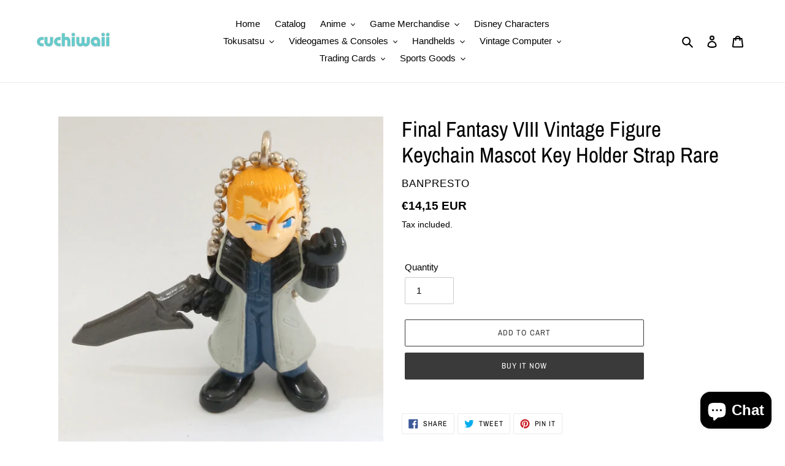

--- FILE ---
content_type: text/html; charset=utf-8
request_url: https://cuchiwaii.com/products/final-fantasy-viii-vintage-figure-keychain-mascot-key-holder-strap-rare-4
body_size: 45669
content:
<!doctype html>
<html class="no-js" lang="en">
<head>
  <meta charset="utf-8">
  <meta http-equiv="X-UA-Compatible" content="IE=edge,chrome=1">
  <meta name="viewport" content="width=device-width,initial-scale=1">
  <meta name="theme-color" content="#3a3a3a">

  <link rel="preconnect" href="https://cdn.shopify.com" crossorigin>
  <link rel="preconnect" href="https://fonts.shopifycdn.com" crossorigin>
  <link rel="preconnect" href="https://monorail-edge.shopifysvc.com"><link rel="preload" href="//cuchiwaii.com/cdn/shop/t/1/assets/theme.css?v=136619971045174987231616682887" as="style">
  <link rel="preload" as="font" href="//cuchiwaii.com/cdn/fonts/archivo_narrow/archivonarrow_n4.5c3bab850a22055c235cf940f895d873a8689d70.woff2" type="font/woff2" crossorigin>
  <link rel="preload" as="font" href="" type="font/woff2" crossorigin>
  <link rel="preload" as="font" href="" type="font/woff2" crossorigin>
  <link rel="preload" href="//cuchiwaii.com/cdn/shop/t/1/assets/theme.js?v=16203573537316399521636529277" as="script">
  <link rel="preload" href="//cuchiwaii.com/cdn/shop/t/1/assets/lazysizes.js?v=63098554868324070131616682886" as="script"><link rel="canonical" href="https://cuchiwaii.com/products/final-fantasy-viii-vintage-figure-keychain-mascot-key-holder-strap-rare-4"><title>Final Fantasy VIII Vintage Figure Keychain Mascot Key Holder Strap Rar
&ndash; Cuchiwaii</title><!-- /snippets/social-meta-tags.liquid -->


<meta property="og:site_name" content="Cuchiwaii">
<meta property="og:url" content="https://cuchiwaii.com/products/final-fantasy-viii-vintage-figure-keychain-mascot-key-holder-strap-rare-4">
<meta property="og:title" content="Final Fantasy VIII Vintage Figure Keychain Mascot Key Holder Strap Rar">
<meta property="og:type" content="product">
<meta property="og:description" content="Video games, anime and toys store. Caracas, Venezuela. Vintage, retro, old merchandise. Nintendo, rare items, Sony Playstation, Sega. Brands: Bandai, Banpresto, Mattel, Hasbro, Pokmon, Super Mario, Sonic, arcade, Nes, Snes, Atari, Intellivision, Coleco, collector, SNK, TAKARA, Mazinger, Dragon Ball, One Piece"><meta property="og:image" content="http://cuchiwaii.com/cdn/shop/products/IMG_20210418_130341.jpg?v=1619144131">
  <meta property="og:image:secure_url" content="https://cuchiwaii.com/cdn/shop/products/IMG_20210418_130341.jpg?v=1619144131">
  <meta property="og:image:width" content="1666">
  <meta property="og:image:height" content="1666">
  <meta property="og:price:amount" content="14,15">
  <meta property="og:price:currency" content="EUR">



<meta name="twitter:card" content="summary_large_image">
<meta name="twitter:title" content="Final Fantasy VIII Vintage Figure Keychain Mascot Key Holder Strap Rar">
<meta name="twitter:description" content="Video games, anime and toys store. Caracas, Venezuela. Vintage, retro, old merchandise. Nintendo, rare items, Sony Playstation, Sega. Brands: Bandai, Banpresto, Mattel, Hasbro, Pokmon, Super Mario, Sonic, arcade, Nes, Snes, Atari, Intellivision, Coleco, collector, SNK, TAKARA, Mazinger, Dragon Ball, One Piece">

  
<style data-shopify>
:root {
    --color-text: #000000;
    --color-text-rgb: 0, 0, 0;
    --color-body-text: #000000;
    --color-sale-text: #EA0606;
    --color-small-button-text-border: #3a3a3a;
    --color-text-field: #ffffff;
    --color-text-field-text: #000000;
    --color-text-field-text-rgb: 0, 0, 0;

    --color-btn-primary: #3a3a3a;
    --color-btn-primary-darker: #212121;
    --color-btn-primary-text: #ffffff;

    --color-blankstate: rgba(0, 0, 0, 0.35);
    --color-blankstate-border: rgba(0, 0, 0, 0.2);
    --color-blankstate-background: rgba(0, 0, 0, 0.1);

    --color-text-focus:#404040;
    --color-overlay-text-focus:#e6e6e6;
    --color-btn-primary-focus:#606060;
    --color-btn-social-focus:#d2d2d2;
    --color-small-button-text-border-focus:#606060;
    --predictive-search-focus:#f2f2f2;

    --color-body: #ffffff;
    --color-bg: #ffffff;
    --color-bg-rgb: 255, 255, 255;
    --color-bg-alt: rgba(0, 0, 0, 0.05);
    --color-bg-currency-selector: rgba(0, 0, 0, 0.2);

    --color-overlay-title-text: #ffffff;
    --color-image-overlay: #685858;
    --color-image-overlay-rgb: 104, 88, 88;--opacity-image-overlay: 0.4;--hover-overlay-opacity: 0.8;

    --color-border: #ebebeb;
    --color-border-form: #cccccc;
    --color-border-form-darker: #b3b3b3;

    --svg-select-icon: url(//cuchiwaii.com/cdn/shop/t/1/assets/ico-select.svg?v=29003672709104678581616682902);
    --slick-img-url: url(//cuchiwaii.com/cdn/shop/t/1/assets/ajax-loader.gif?v=41356863302472015721616682883);

    --font-weight-body--bold: 700;
    --font-weight-body--bolder: 700;

    --font-stack-header: "Archivo Narrow", sans-serif;
    --font-style-header: normal;
    --font-weight-header: 400;

    --font-stack-body: Helvetica, Arial, sans-serif;
    --font-style-body: normal;
    --font-weight-body: 400;

    --font-size-header: 26;

    --font-size-base: 15;

    --font-h1-desktop: 35;
    --font-h1-mobile: 32;
    --font-h2-desktop: 20;
    --font-h2-mobile: 18;
    --font-h3-mobile: 20;
    --font-h4-desktop: 17;
    --font-h4-mobile: 15;
    --font-h5-desktop: 15;
    --font-h5-mobile: 13;
    --font-h6-desktop: 14;
    --font-h6-mobile: 12;

    --font-mega-title-large-desktop: 65;

    --font-rich-text-large: 17;
    --font-rich-text-small: 13;

    
--color-video-bg: #f2f2f2;

    
    --global-color-image-loader-primary: rgba(0, 0, 0, 0.06);
    --global-color-image-loader-secondary: rgba(0, 0, 0, 0.12);
  }
</style>


  <style>*,::after,::before{box-sizing:border-box}body{margin:0}body,html{background-color:var(--color-body)}body,button{font-size:calc(var(--font-size-base) * 1px);font-family:var(--font-stack-body);font-style:var(--font-style-body);font-weight:var(--font-weight-body);color:var(--color-text);line-height:1.5}body,button{-webkit-font-smoothing:antialiased;-webkit-text-size-adjust:100%}.border-bottom{border-bottom:1px solid var(--color-border)}.btn--link{background-color:transparent;border:0;margin:0;color:var(--color-text);text-align:left}.text-right{text-align:right}.icon{display:inline-block;width:20px;height:20px;vertical-align:middle;fill:currentColor}.icon__fallback-text,.visually-hidden{position:absolute!important;overflow:hidden;clip:rect(0 0 0 0);height:1px;width:1px;margin:-1px;padding:0;border:0}svg.icon:not(.icon--full-color) circle,svg.icon:not(.icon--full-color) ellipse,svg.icon:not(.icon--full-color) g,svg.icon:not(.icon--full-color) line,svg.icon:not(.icon--full-color) path,svg.icon:not(.icon--full-color) polygon,svg.icon:not(.icon--full-color) polyline,svg.icon:not(.icon--full-color) rect,symbol.icon:not(.icon--full-color) circle,symbol.icon:not(.icon--full-color) ellipse,symbol.icon:not(.icon--full-color) g,symbol.icon:not(.icon--full-color) line,symbol.icon:not(.icon--full-color) path,symbol.icon:not(.icon--full-color) polygon,symbol.icon:not(.icon--full-color) polyline,symbol.icon:not(.icon--full-color) rect{fill:inherit;stroke:inherit}li{list-style:none}.list--inline{padding:0;margin:0}.list--inline>li{display:inline-block;margin-bottom:0;vertical-align:middle}a{color:var(--color-text);text-decoration:none}.h1,.h2,h1,h2{margin:0 0 17.5px;font-family:var(--font-stack-header);font-style:var(--font-style-header);font-weight:var(--font-weight-header);line-height:1.2;overflow-wrap:break-word;word-wrap:break-word}.h1 a,.h2 a,h1 a,h2 a{color:inherit;text-decoration:none;font-weight:inherit}.h1,h1{font-size:calc(((var(--font-h1-desktop))/ (var(--font-size-base))) * 1em);text-transform:none;letter-spacing:0}@media only screen and (max-width:749px){.h1,h1{font-size:calc(((var(--font-h1-mobile))/ (var(--font-size-base))) * 1em)}}.h2,h2{font-size:calc(((var(--font-h2-desktop))/ (var(--font-size-base))) * 1em);text-transform:uppercase;letter-spacing:.1em}@media only screen and (max-width:749px){.h2,h2{font-size:calc(((var(--font-h2-mobile))/ (var(--font-size-base))) * 1em)}}p{color:var(--color-body-text);margin:0 0 19.44444px}@media only screen and (max-width:749px){p{font-size:calc(((var(--font-size-base) - 1)/ (var(--font-size-base))) * 1em)}}p:last-child{margin-bottom:0}@media only screen and (max-width:749px){.small--hide{display:none!important}}.grid{list-style:none;margin:0;padding:0;margin-left:-30px}.grid::after{content:'';display:table;clear:both}@media only screen and (max-width:749px){.grid{margin-left:-22px}}.grid::after{content:'';display:table;clear:both}.grid--no-gutters{margin-left:0}.grid--no-gutters .grid__item{padding-left:0}.grid--table{display:table;table-layout:fixed;width:100%}.grid--table>.grid__item{float:none;display:table-cell;vertical-align:middle}.grid__item{float:left;padding-left:30px;width:100%}@media only screen and (max-width:749px){.grid__item{padding-left:22px}}.grid__item[class*="--push"]{position:relative}@media only screen and (min-width:750px){.medium-up--one-quarter{width:25%}.medium-up--push-one-third{width:33.33%}.medium-up--one-half{width:50%}.medium-up--push-one-third{left:33.33%;position:relative}}.site-header{position:relative;background-color:var(--color-body)}@media only screen and (max-width:749px){.site-header{border-bottom:1px solid var(--color-border)}}@media only screen and (min-width:750px){.site-header{padding:0 55px}.site-header.logo--center{padding-top:30px}}.site-header__logo{margin:15px 0}.logo-align--center .site-header__logo{text-align:center;margin:0 auto}@media only screen and (max-width:749px){.logo-align--center .site-header__logo{text-align:left;margin:15px 0}}@media only screen and (max-width:749px){.site-header__logo{padding-left:22px;text-align:left}.site-header__logo img{margin:0}}.site-header__logo-link{display:inline-block;word-break:break-word}@media only screen and (min-width:750px){.logo-align--center .site-header__logo-link{margin:0 auto}}.site-header__logo-image{display:block}@media only screen and (min-width:750px){.site-header__logo-image{margin:0 auto}}.site-header__logo-image img{width:100%}.site-header__logo-image--centered img{margin:0 auto}.site-header__logo img{display:block}.site-header__icons{position:relative;white-space:nowrap}@media only screen and (max-width:749px){.site-header__icons{width:auto;padding-right:13px}.site-header__icons .btn--link,.site-header__icons .site-header__cart{font-size:calc(((var(--font-size-base))/ (var(--font-size-base))) * 1em)}}.site-header__icons-wrapper{position:relative;display:-webkit-flex;display:-ms-flexbox;display:flex;width:100%;-ms-flex-align:center;-webkit-align-items:center;-moz-align-items:center;-ms-align-items:center;-o-align-items:center;align-items:center;-webkit-justify-content:flex-end;-ms-justify-content:flex-end;justify-content:flex-end}.site-header__account,.site-header__cart,.site-header__search{position:relative}.site-header__search.site-header__icon{display:none}@media only screen and (min-width:1400px){.site-header__search.site-header__icon{display:block}}.site-header__search-toggle{display:block}@media only screen and (min-width:750px){.site-header__account,.site-header__cart{padding:10px 11px}}.site-header__cart-title,.site-header__search-title{position:absolute!important;overflow:hidden;clip:rect(0 0 0 0);height:1px;width:1px;margin:-1px;padding:0;border:0;display:block;vertical-align:middle}.site-header__cart-title{margin-right:3px}.site-header__cart-count{display:flex;align-items:center;justify-content:center;position:absolute;right:.4rem;top:.2rem;font-weight:700;background-color:var(--color-btn-primary);color:var(--color-btn-primary-text);border-radius:50%;min-width:1em;height:1em}.site-header__cart-count span{font-family:HelveticaNeue,"Helvetica Neue",Helvetica,Arial,sans-serif;font-size:calc(11em / 16);line-height:1}@media only screen and (max-width:749px){.site-header__cart-count{top:calc(7em / 16);right:0;border-radius:50%;min-width:calc(19em / 16);height:calc(19em / 16)}}@media only screen and (max-width:749px){.site-header__cart-count span{padding:.25em calc(6em / 16);font-size:12px}}.site-header__menu{display:none}@media only screen and (max-width:749px){.site-header__icon{display:inline-block;vertical-align:middle;padding:10px 11px;margin:0}}@media only screen and (min-width:750px){.site-header__icon .icon-search{margin-right:3px}}.announcement-bar{z-index:10;position:relative;text-align:center;border-bottom:1px solid transparent;padding:2px}.announcement-bar__link{display:block}.announcement-bar__message{display:block;padding:11px 22px;font-size:calc(((16)/ (var(--font-size-base))) * 1em);font-weight:var(--font-weight-header)}@media only screen and (min-width:750px){.announcement-bar__message{padding-left:55px;padding-right:55px}}.site-nav{position:relative;padding:0;text-align:center;margin:25px 0}.site-nav a{padding:3px 10px}.site-nav__link{display:block;white-space:nowrap}.site-nav--centered .site-nav__link{padding-top:0}.site-nav__link .icon-chevron-down{width:calc(8em / 16);height:calc(8em / 16);margin-left:.5rem}.site-nav__label{border-bottom:1px solid transparent}.site-nav__link--active .site-nav__label{border-bottom-color:var(--color-text)}.site-nav__link--button{border:none;background-color:transparent;padding:3px 10px}.site-header__mobile-nav{z-index:11;position:relative;background-color:var(--color-body)}@media only screen and (max-width:749px){.site-header__mobile-nav{display:-webkit-flex;display:-ms-flexbox;display:flex;width:100%;-ms-flex-align:center;-webkit-align-items:center;-moz-align-items:center;-ms-align-items:center;-o-align-items:center;align-items:center}}.mobile-nav--open .icon-close{display:none}.main-content{opacity:0}.main-content .shopify-section{display:none}.main-content .shopify-section:first-child{display:inherit}.critical-hidden{display:none}</style>

  <script>
    window.performance.mark('debut:theme_stylesheet_loaded.start');

    function onLoadStylesheet() {
      performance.mark('debut:theme_stylesheet_loaded.end');
      performance.measure('debut:theme_stylesheet_loaded', 'debut:theme_stylesheet_loaded.start', 'debut:theme_stylesheet_loaded.end');

      var url = "//cuchiwaii.com/cdn/shop/t/1/assets/theme.css?v=136619971045174987231616682887";
      var link = document.querySelector('link[href="' + url + '"]');
      link.loaded = true;
      link.dispatchEvent(new Event('load'));
    }
  </script>

  <link rel="stylesheet" href="//cuchiwaii.com/cdn/shop/t/1/assets/theme.css?v=136619971045174987231616682887" type="text/css" media="print" onload="this.media='all';onLoadStylesheet()">

  <style>
    @font-face {
  font-family: "Archivo Narrow";
  font-weight: 400;
  font-style: normal;
  font-display: swap;
  src: url("//cuchiwaii.com/cdn/fonts/archivo_narrow/archivonarrow_n4.5c3bab850a22055c235cf940f895d873a8689d70.woff2") format("woff2"),
       url("//cuchiwaii.com/cdn/fonts/archivo_narrow/archivonarrow_n4.ea12dd22d3319d164475c1d047ae8f973041a9ff.woff") format("woff");
}

    
    
    
    
    
  </style>

  <script>const moneyFormat = "€{{amount_with_comma_separator}} EUR"
var theme = {
      breakpoints: {
        medium: 750,
        large: 990,
        widescreen: 1400
      },
      strings: {
        addToCart: "Add to cart",
        soldOut: "Sold out",
        unavailable: "Unavailable",
        regularPrice: "Regular price",
        salePrice: "Sale price",
        sale: "Sale",
        fromLowestPrice: "from [price]",
        vendor: "Vendor",
        showMore: "Show More",
        showLess: "Show Less",
        searchFor: "Search for",
        addressError: "Error looking up that address",
        addressNoResults: "No results for that address",
        addressQueryLimit: "You have exceeded the Google API usage limit. Consider upgrading to a \u003ca href=\"https:\/\/developers.google.com\/maps\/premium\/usage-limits\"\u003ePremium Plan\u003c\/a\u003e.",
        authError: "There was a problem authenticating your Google Maps account.",
        newWindow: "Opens in a new window.",
        external: "Opens external website.",
        newWindowExternal: "Opens external website in a new window.",
        removeLabel: "Remove [product]",
        update: "Update",
        quantity: "Quantity",
        discountedTotal: "Discounted total",
        regularTotal: "Regular total",
        priceColumn: "See Price column for discount details.",
        quantityMinimumMessage: "Quantity must be 1 or more",
        cartError: "There was an error while updating your cart. Please try again.",
        removedItemMessage: "Removed \u003cspan class=\"cart__removed-product-details\"\u003e([quantity]) [link]\u003c\/span\u003e from your cart.",
        unitPrice: "Unit price",
        unitPriceSeparator: "per",
        oneCartCount: "1 item",
        otherCartCount: "[count] items",
        quantityLabel: "Quantity: [count]",
        products: "Products",
        loading: "Loading",
        number_of_results: "[result_number] of [results_count]",
        number_of_results_found: "[results_count] results found",
        one_result_found: "1 result found"
      },
      moneyFormat: moneyFormat,
      moneyFormatWithCurrency: "€{{amount_with_comma_separator}} EUR",
      settings: {
        predictiveSearchEnabled: true,
        predictiveSearchShowPrice: true,
        predictiveSearchShowVendor: true
      },
      stylesheet: "//cuchiwaii.com/cdn/shop/t/1/assets/theme.css?v=136619971045174987231616682887"
    };document.documentElement.className = document.documentElement.className.replace('no-js', 'js');
  </script><script src="//cuchiwaii.com/cdn/shop/t/1/assets/theme.js?v=16203573537316399521636529277" defer="defer"></script>
  <script src="//cuchiwaii.com/cdn/shop/t/1/assets/lazysizes.js?v=63098554868324070131616682886" async="async"></script>

  <script type="text/javascript">
    if (window.MSInputMethodContext && document.documentMode) {
      var scripts = document.getElementsByTagName('script')[0];
      var polyfill = document.createElement("script");
      polyfill.defer = true;
      polyfill.src = "//cuchiwaii.com/cdn/shop/t/1/assets/ie11CustomProperties.min.js?v=146208399201472936201616682885";

      scripts.parentNode.insertBefore(polyfill, scripts);
    }
  </script>

  <script>window.performance && window.performance.mark && window.performance.mark('shopify.content_for_header.start');</script><meta name="facebook-domain-verification" content="z9yx10encxd5ud4dgwix6x4itej41k">
<meta id="shopify-digital-wallet" name="shopify-digital-wallet" content="/55605166258/digital_wallets/dialog">
<meta name="shopify-checkout-api-token" content="7301fbe995a958e2dcc1952fb0a5c4d0">
<meta id="in-context-paypal-metadata" data-shop-id="55605166258" data-venmo-supported="false" data-environment="production" data-locale="en_US" data-paypal-v4="true" data-currency="EUR">
<link rel="alternate" hreflang="x-default" href="https://cuchiwaii.com/products/final-fantasy-viii-vintage-figure-keychain-mascot-key-holder-strap-rare-4">
<link rel="alternate" hreflang="en" href="https://cuchiwaii.com/products/final-fantasy-viii-vintage-figure-keychain-mascot-key-holder-strap-rare-4">
<link rel="alternate" hreflang="es" href="https://cuchiwaii.com/es/products/final-fantasy-viii-vintage-figure-keychain-mascot-key-holder-strap-rare-4">
<link rel="alternate" type="application/json+oembed" href="https://cuchiwaii.com/products/final-fantasy-viii-vintage-figure-keychain-mascot-key-holder-strap-rare-4.oembed">
<script async="async" src="/checkouts/internal/preloads.js?locale=en-VE"></script>
<script id="shopify-features" type="application/json">{"accessToken":"7301fbe995a958e2dcc1952fb0a5c4d0","betas":["rich-media-storefront-analytics"],"domain":"cuchiwaii.com","predictiveSearch":true,"shopId":55605166258,"locale":"en"}</script>
<script>var Shopify = Shopify || {};
Shopify.shop = "cuchiwaii.myshopify.com";
Shopify.locale = "en";
Shopify.currency = {"active":"EUR","rate":"1.0"};
Shopify.country = "VE";
Shopify.theme = {"name":"Debut","id":121120358578,"schema_name":"Debut","schema_version":"17.14.1","theme_store_id":796,"role":"main"};
Shopify.theme.handle = "null";
Shopify.theme.style = {"id":null,"handle":null};
Shopify.cdnHost = "cuchiwaii.com/cdn";
Shopify.routes = Shopify.routes || {};
Shopify.routes.root = "/";</script>
<script type="module">!function(o){(o.Shopify=o.Shopify||{}).modules=!0}(window);</script>
<script>!function(o){function n(){var o=[];function n(){o.push(Array.prototype.slice.apply(arguments))}return n.q=o,n}var t=o.Shopify=o.Shopify||{};t.loadFeatures=n(),t.autoloadFeatures=n()}(window);</script>
<script id="shop-js-analytics" type="application/json">{"pageType":"product"}</script>
<script defer="defer" async type="module" src="//cuchiwaii.com/cdn/shopifycloud/shop-js/modules/v2/client.init-shop-cart-sync_WVOgQShq.en.esm.js"></script>
<script defer="defer" async type="module" src="//cuchiwaii.com/cdn/shopifycloud/shop-js/modules/v2/chunk.common_C_13GLB1.esm.js"></script>
<script defer="defer" async type="module" src="//cuchiwaii.com/cdn/shopifycloud/shop-js/modules/v2/chunk.modal_CLfMGd0m.esm.js"></script>
<script type="module">
  await import("//cuchiwaii.com/cdn/shopifycloud/shop-js/modules/v2/client.init-shop-cart-sync_WVOgQShq.en.esm.js");
await import("//cuchiwaii.com/cdn/shopifycloud/shop-js/modules/v2/chunk.common_C_13GLB1.esm.js");
await import("//cuchiwaii.com/cdn/shopifycloud/shop-js/modules/v2/chunk.modal_CLfMGd0m.esm.js");

  window.Shopify.SignInWithShop?.initShopCartSync?.({"fedCMEnabled":true,"windoidEnabled":true});

</script>
<script id="__st">var __st={"a":55605166258,"offset":-14400,"reqid":"afbd3853-3916-4f89-b2f6-f6c1432087cb-1769669654","pageurl":"cuchiwaii.com\/products\/final-fantasy-viii-vintage-figure-keychain-mascot-key-holder-strap-rare-4","u":"08d392b284ac","p":"product","rtyp":"product","rid":6658093482162};</script>
<script>window.ShopifyPaypalV4VisibilityTracking = true;</script>
<script id="captcha-bootstrap">!function(){'use strict';const t='contact',e='account',n='new_comment',o=[[t,t],['blogs',n],['comments',n],[t,'customer']],c=[[e,'customer_login'],[e,'guest_login'],[e,'recover_customer_password'],[e,'create_customer']],r=t=>t.map((([t,e])=>`form[action*='/${t}']:not([data-nocaptcha='true']) input[name='form_type'][value='${e}']`)).join(','),a=t=>()=>t?[...document.querySelectorAll(t)].map((t=>t.form)):[];function s(){const t=[...o],e=r(t);return a(e)}const i='password',u='form_key',d=['recaptcha-v3-token','g-recaptcha-response','h-captcha-response',i],f=()=>{try{return window.sessionStorage}catch{return}},m='__shopify_v',_=t=>t.elements[u];function p(t,e,n=!1){try{const o=window.sessionStorage,c=JSON.parse(o.getItem(e)),{data:r}=function(t){const{data:e,action:n}=t;return t[m]||n?{data:e,action:n}:{data:t,action:n}}(c);for(const[e,n]of Object.entries(r))t.elements[e]&&(t.elements[e].value=n);n&&o.removeItem(e)}catch(o){console.error('form repopulation failed',{error:o})}}const l='form_type',E='cptcha';function T(t){t.dataset[E]=!0}const w=window,h=w.document,L='Shopify',v='ce_forms',y='captcha';let A=!1;((t,e)=>{const n=(g='f06e6c50-85a8-45c8-87d0-21a2b65856fe',I='https://cdn.shopify.com/shopifycloud/storefront-forms-hcaptcha/ce_storefront_forms_captcha_hcaptcha.v1.5.2.iife.js',D={infoText:'Protected by hCaptcha',privacyText:'Privacy',termsText:'Terms'},(t,e,n)=>{const o=w[L][v],c=o.bindForm;if(c)return c(t,g,e,D).then(n);var r;o.q.push([[t,g,e,D],n]),r=I,A||(h.body.append(Object.assign(h.createElement('script'),{id:'captcha-provider',async:!0,src:r})),A=!0)});var g,I,D;w[L]=w[L]||{},w[L][v]=w[L][v]||{},w[L][v].q=[],w[L][y]=w[L][y]||{},w[L][y].protect=function(t,e){n(t,void 0,e),T(t)},Object.freeze(w[L][y]),function(t,e,n,w,h,L){const[v,y,A,g]=function(t,e,n){const i=e?o:[],u=t?c:[],d=[...i,...u],f=r(d),m=r(i),_=r(d.filter((([t,e])=>n.includes(e))));return[a(f),a(m),a(_),s()]}(w,h,L),I=t=>{const e=t.target;return e instanceof HTMLFormElement?e:e&&e.form},D=t=>v().includes(t);t.addEventListener('submit',(t=>{const e=I(t);if(!e)return;const n=D(e)&&!e.dataset.hcaptchaBound&&!e.dataset.recaptchaBound,o=_(e),c=g().includes(e)&&(!o||!o.value);(n||c)&&t.preventDefault(),c&&!n&&(function(t){try{if(!f())return;!function(t){const e=f();if(!e)return;const n=_(t);if(!n)return;const o=n.value;o&&e.removeItem(o)}(t);const e=Array.from(Array(32),(()=>Math.random().toString(36)[2])).join('');!function(t,e){_(t)||t.append(Object.assign(document.createElement('input'),{type:'hidden',name:u})),t.elements[u].value=e}(t,e),function(t,e){const n=f();if(!n)return;const o=[...t.querySelectorAll(`input[type='${i}']`)].map((({name:t})=>t)),c=[...d,...o],r={};for(const[a,s]of new FormData(t).entries())c.includes(a)||(r[a]=s);n.setItem(e,JSON.stringify({[m]:1,action:t.action,data:r}))}(t,e)}catch(e){console.error('failed to persist form',e)}}(e),e.submit())}));const S=(t,e)=>{t&&!t.dataset[E]&&(n(t,e.some((e=>e===t))),T(t))};for(const o of['focusin','change'])t.addEventListener(o,(t=>{const e=I(t);D(e)&&S(e,y())}));const B=e.get('form_key'),M=e.get(l),P=B&&M;t.addEventListener('DOMContentLoaded',(()=>{const t=y();if(P)for(const e of t)e.elements[l].value===M&&p(e,B);[...new Set([...A(),...v().filter((t=>'true'===t.dataset.shopifyCaptcha))])].forEach((e=>S(e,t)))}))}(h,new URLSearchParams(w.location.search),n,t,e,['guest_login'])})(!0,!0)}();</script>
<script integrity="sha256-4kQ18oKyAcykRKYeNunJcIwy7WH5gtpwJnB7kiuLZ1E=" data-source-attribution="shopify.loadfeatures" defer="defer" src="//cuchiwaii.com/cdn/shopifycloud/storefront/assets/storefront/load_feature-a0a9edcb.js" crossorigin="anonymous"></script>
<script data-source-attribution="shopify.dynamic_checkout.dynamic.init">var Shopify=Shopify||{};Shopify.PaymentButton=Shopify.PaymentButton||{isStorefrontPortableWallets:!0,init:function(){window.Shopify.PaymentButton.init=function(){};var t=document.createElement("script");t.src="https://cuchiwaii.com/cdn/shopifycloud/portable-wallets/latest/portable-wallets.en.js",t.type="module",document.head.appendChild(t)}};
</script>
<script data-source-attribution="shopify.dynamic_checkout.buyer_consent">
  function portableWalletsHideBuyerConsent(e){var t=document.getElementById("shopify-buyer-consent"),n=document.getElementById("shopify-subscription-policy-button");t&&n&&(t.classList.add("hidden"),t.setAttribute("aria-hidden","true"),n.removeEventListener("click",e))}function portableWalletsShowBuyerConsent(e){var t=document.getElementById("shopify-buyer-consent"),n=document.getElementById("shopify-subscription-policy-button");t&&n&&(t.classList.remove("hidden"),t.removeAttribute("aria-hidden"),n.addEventListener("click",e))}window.Shopify?.PaymentButton&&(window.Shopify.PaymentButton.hideBuyerConsent=portableWalletsHideBuyerConsent,window.Shopify.PaymentButton.showBuyerConsent=portableWalletsShowBuyerConsent);
</script>
<script>
  function portableWalletsCleanup(e){e&&e.src&&console.error("Failed to load portable wallets script "+e.src);var t=document.querySelectorAll("shopify-accelerated-checkout .shopify-payment-button__skeleton, shopify-accelerated-checkout-cart .wallet-cart-button__skeleton"),e=document.getElementById("shopify-buyer-consent");for(let e=0;e<t.length;e++)t[e].remove();e&&e.remove()}function portableWalletsNotLoadedAsModule(e){e instanceof ErrorEvent&&"string"==typeof e.message&&e.message.includes("import.meta")&&"string"==typeof e.filename&&e.filename.includes("portable-wallets")&&(window.removeEventListener("error",portableWalletsNotLoadedAsModule),window.Shopify.PaymentButton.failedToLoad=e,"loading"===document.readyState?document.addEventListener("DOMContentLoaded",window.Shopify.PaymentButton.init):window.Shopify.PaymentButton.init())}window.addEventListener("error",portableWalletsNotLoadedAsModule);
</script>

<script type="module" src="https://cuchiwaii.com/cdn/shopifycloud/portable-wallets/latest/portable-wallets.en.js" onError="portableWalletsCleanup(this)" crossorigin="anonymous"></script>
<script nomodule>
  document.addEventListener("DOMContentLoaded", portableWalletsCleanup);
</script>

<link id="shopify-accelerated-checkout-styles" rel="stylesheet" media="screen" href="https://cuchiwaii.com/cdn/shopifycloud/portable-wallets/latest/accelerated-checkout-backwards-compat.css" crossorigin="anonymous">
<style id="shopify-accelerated-checkout-cart">
        #shopify-buyer-consent {
  margin-top: 1em;
  display: inline-block;
  width: 100%;
}

#shopify-buyer-consent.hidden {
  display: none;
}

#shopify-subscription-policy-button {
  background: none;
  border: none;
  padding: 0;
  text-decoration: underline;
  font-size: inherit;
  cursor: pointer;
}

#shopify-subscription-policy-button::before {
  box-shadow: none;
}

      </style>

<script>window.performance && window.performance.mark && window.performance.mark('shopify.content_for_header.end');</script>
<script src="https://cdn.shopify.com/extensions/e8878072-2f6b-4e89-8082-94b04320908d/inbox-1254/assets/inbox-chat-loader.js" type="text/javascript" defer="defer"></script>
<link href="https://monorail-edge.shopifysvc.com" rel="dns-prefetch">
<script>(function(){if ("sendBeacon" in navigator && "performance" in window) {try {var session_token_from_headers = performance.getEntriesByType('navigation')[0].serverTiming.find(x => x.name == '_s').description;} catch {var session_token_from_headers = undefined;}var session_cookie_matches = document.cookie.match(/_shopify_s=([^;]*)/);var session_token_from_cookie = session_cookie_matches && session_cookie_matches.length === 2 ? session_cookie_matches[1] : "";var session_token = session_token_from_headers || session_token_from_cookie || "";function handle_abandonment_event(e) {var entries = performance.getEntries().filter(function(entry) {return /monorail-edge.shopifysvc.com/.test(entry.name);});if (!window.abandonment_tracked && entries.length === 0) {window.abandonment_tracked = true;var currentMs = Date.now();var navigation_start = performance.timing.navigationStart;var payload = {shop_id: 55605166258,url: window.location.href,navigation_start,duration: currentMs - navigation_start,session_token,page_type: "product"};window.navigator.sendBeacon("https://monorail-edge.shopifysvc.com/v1/produce", JSON.stringify({schema_id: "online_store_buyer_site_abandonment/1.1",payload: payload,metadata: {event_created_at_ms: currentMs,event_sent_at_ms: currentMs}}));}}window.addEventListener('pagehide', handle_abandonment_event);}}());</script>
<script id="web-pixels-manager-setup">(function e(e,d,r,n,o){if(void 0===o&&(o={}),!Boolean(null===(a=null===(i=window.Shopify)||void 0===i?void 0:i.analytics)||void 0===a?void 0:a.replayQueue)){var i,a;window.Shopify=window.Shopify||{};var t=window.Shopify;t.analytics=t.analytics||{};var s=t.analytics;s.replayQueue=[],s.publish=function(e,d,r){return s.replayQueue.push([e,d,r]),!0};try{self.performance.mark("wpm:start")}catch(e){}var l=function(){var e={modern:/Edge?\/(1{2}[4-9]|1[2-9]\d|[2-9]\d{2}|\d{4,})\.\d+(\.\d+|)|Firefox\/(1{2}[4-9]|1[2-9]\d|[2-9]\d{2}|\d{4,})\.\d+(\.\d+|)|Chrom(ium|e)\/(9{2}|\d{3,})\.\d+(\.\d+|)|(Maci|X1{2}).+ Version\/(15\.\d+|(1[6-9]|[2-9]\d|\d{3,})\.\d+)([,.]\d+|)( \(\w+\)|)( Mobile\/\w+|) Safari\/|Chrome.+OPR\/(9{2}|\d{3,})\.\d+\.\d+|(CPU[ +]OS|iPhone[ +]OS|CPU[ +]iPhone|CPU IPhone OS|CPU iPad OS)[ +]+(15[._]\d+|(1[6-9]|[2-9]\d|\d{3,})[._]\d+)([._]\d+|)|Android:?[ /-](13[3-9]|1[4-9]\d|[2-9]\d{2}|\d{4,})(\.\d+|)(\.\d+|)|Android.+Firefox\/(13[5-9]|1[4-9]\d|[2-9]\d{2}|\d{4,})\.\d+(\.\d+|)|Android.+Chrom(ium|e)\/(13[3-9]|1[4-9]\d|[2-9]\d{2}|\d{4,})\.\d+(\.\d+|)|SamsungBrowser\/([2-9]\d|\d{3,})\.\d+/,legacy:/Edge?\/(1[6-9]|[2-9]\d|\d{3,})\.\d+(\.\d+|)|Firefox\/(5[4-9]|[6-9]\d|\d{3,})\.\d+(\.\d+|)|Chrom(ium|e)\/(5[1-9]|[6-9]\d|\d{3,})\.\d+(\.\d+|)([\d.]+$|.*Safari\/(?![\d.]+ Edge\/[\d.]+$))|(Maci|X1{2}).+ Version\/(10\.\d+|(1[1-9]|[2-9]\d|\d{3,})\.\d+)([,.]\d+|)( \(\w+\)|)( Mobile\/\w+|) Safari\/|Chrome.+OPR\/(3[89]|[4-9]\d|\d{3,})\.\d+\.\d+|(CPU[ +]OS|iPhone[ +]OS|CPU[ +]iPhone|CPU IPhone OS|CPU iPad OS)[ +]+(10[._]\d+|(1[1-9]|[2-9]\d|\d{3,})[._]\d+)([._]\d+|)|Android:?[ /-](13[3-9]|1[4-9]\d|[2-9]\d{2}|\d{4,})(\.\d+|)(\.\d+|)|Mobile Safari.+OPR\/([89]\d|\d{3,})\.\d+\.\d+|Android.+Firefox\/(13[5-9]|1[4-9]\d|[2-9]\d{2}|\d{4,})\.\d+(\.\d+|)|Android.+Chrom(ium|e)\/(13[3-9]|1[4-9]\d|[2-9]\d{2}|\d{4,})\.\d+(\.\d+|)|Android.+(UC? ?Browser|UCWEB|U3)[ /]?(15\.([5-9]|\d{2,})|(1[6-9]|[2-9]\d|\d{3,})\.\d+)\.\d+|SamsungBrowser\/(5\.\d+|([6-9]|\d{2,})\.\d+)|Android.+MQ{2}Browser\/(14(\.(9|\d{2,})|)|(1[5-9]|[2-9]\d|\d{3,})(\.\d+|))(\.\d+|)|K[Aa][Ii]OS\/(3\.\d+|([4-9]|\d{2,})\.\d+)(\.\d+|)/},d=e.modern,r=e.legacy,n=navigator.userAgent;return n.match(d)?"modern":n.match(r)?"legacy":"unknown"}(),u="modern"===l?"modern":"legacy",c=(null!=n?n:{modern:"",legacy:""})[u],f=function(e){return[e.baseUrl,"/wpm","/b",e.hashVersion,"modern"===e.buildTarget?"m":"l",".js"].join("")}({baseUrl:d,hashVersion:r,buildTarget:u}),m=function(e){var d=e.version,r=e.bundleTarget,n=e.surface,o=e.pageUrl,i=e.monorailEndpoint;return{emit:function(e){var a=e.status,t=e.errorMsg,s=(new Date).getTime(),l=JSON.stringify({metadata:{event_sent_at_ms:s},events:[{schema_id:"web_pixels_manager_load/3.1",payload:{version:d,bundle_target:r,page_url:o,status:a,surface:n,error_msg:t},metadata:{event_created_at_ms:s}}]});if(!i)return console&&console.warn&&console.warn("[Web Pixels Manager] No Monorail endpoint provided, skipping logging."),!1;try{return self.navigator.sendBeacon.bind(self.navigator)(i,l)}catch(e){}var u=new XMLHttpRequest;try{return u.open("POST",i,!0),u.setRequestHeader("Content-Type","text/plain"),u.send(l),!0}catch(e){return console&&console.warn&&console.warn("[Web Pixels Manager] Got an unhandled error while logging to Monorail."),!1}}}}({version:r,bundleTarget:l,surface:e.surface,pageUrl:self.location.href,monorailEndpoint:e.monorailEndpoint});try{o.browserTarget=l,function(e){var d=e.src,r=e.async,n=void 0===r||r,o=e.onload,i=e.onerror,a=e.sri,t=e.scriptDataAttributes,s=void 0===t?{}:t,l=document.createElement("script"),u=document.querySelector("head"),c=document.querySelector("body");if(l.async=n,l.src=d,a&&(l.integrity=a,l.crossOrigin="anonymous"),s)for(var f in s)if(Object.prototype.hasOwnProperty.call(s,f))try{l.dataset[f]=s[f]}catch(e){}if(o&&l.addEventListener("load",o),i&&l.addEventListener("error",i),u)u.appendChild(l);else{if(!c)throw new Error("Did not find a head or body element to append the script");c.appendChild(l)}}({src:f,async:!0,onload:function(){if(!function(){var e,d;return Boolean(null===(d=null===(e=window.Shopify)||void 0===e?void 0:e.analytics)||void 0===d?void 0:d.initialized)}()){var d=window.webPixelsManager.init(e)||void 0;if(d){var r=window.Shopify.analytics;r.replayQueue.forEach((function(e){var r=e[0],n=e[1],o=e[2];d.publishCustomEvent(r,n,o)})),r.replayQueue=[],r.publish=d.publishCustomEvent,r.visitor=d.visitor,r.initialized=!0}}},onerror:function(){return m.emit({status:"failed",errorMsg:"".concat(f," has failed to load")})},sri:function(e){var d=/^sha384-[A-Za-z0-9+/=]+$/;return"string"==typeof e&&d.test(e)}(c)?c:"",scriptDataAttributes:o}),m.emit({status:"loading"})}catch(e){m.emit({status:"failed",errorMsg:(null==e?void 0:e.message)||"Unknown error"})}}})({shopId: 55605166258,storefrontBaseUrl: "https://cuchiwaii.com",extensionsBaseUrl: "https://extensions.shopifycdn.com/cdn/shopifycloud/web-pixels-manager",monorailEndpoint: "https://monorail-edge.shopifysvc.com/unstable/produce_batch",surface: "storefront-renderer",enabledBetaFlags: ["2dca8a86"],webPixelsConfigList: [{"id":"shopify-app-pixel","configuration":"{}","eventPayloadVersion":"v1","runtimeContext":"STRICT","scriptVersion":"0450","apiClientId":"shopify-pixel","type":"APP","privacyPurposes":["ANALYTICS","MARKETING"]},{"id":"shopify-custom-pixel","eventPayloadVersion":"v1","runtimeContext":"LAX","scriptVersion":"0450","apiClientId":"shopify-pixel","type":"CUSTOM","privacyPurposes":["ANALYTICS","MARKETING"]}],isMerchantRequest: false,initData: {"shop":{"name":"Cuchiwaii","paymentSettings":{"currencyCode":"EUR"},"myshopifyDomain":"cuchiwaii.myshopify.com","countryCode":"VE","storefrontUrl":"https:\/\/cuchiwaii.com"},"customer":null,"cart":null,"checkout":null,"productVariants":[{"price":{"amount":14.15,"currencyCode":"EUR"},"product":{"title":"Final Fantasy VIII Vintage Figure Keychain Mascot Key Holder Strap Rare","vendor":"Banpresto","id":"6658093482162","untranslatedTitle":"Final Fantasy VIII Vintage Figure Keychain Mascot Key Holder Strap Rare","url":"\/products\/final-fantasy-viii-vintage-figure-keychain-mascot-key-holder-strap-rare-4","type":"Keychain"},"id":"39799893688498","image":{"src":"\/\/cuchiwaii.com\/cdn\/shop\/products\/IMG_20210418_130341.jpg?v=1619144131"},"sku":"","title":"Default Title","untranslatedTitle":"Default Title"}],"purchasingCompany":null},},"https://cuchiwaii.com/cdn","1d2a099fw23dfb22ep557258f5m7a2edbae",{"modern":"","legacy":""},{"shopId":"55605166258","storefrontBaseUrl":"https:\/\/cuchiwaii.com","extensionBaseUrl":"https:\/\/extensions.shopifycdn.com\/cdn\/shopifycloud\/web-pixels-manager","surface":"storefront-renderer","enabledBetaFlags":"[\"2dca8a86\"]","isMerchantRequest":"false","hashVersion":"1d2a099fw23dfb22ep557258f5m7a2edbae","publish":"custom","events":"[[\"page_viewed\",{}],[\"product_viewed\",{\"productVariant\":{\"price\":{\"amount\":14.15,\"currencyCode\":\"EUR\"},\"product\":{\"title\":\"Final Fantasy VIII Vintage Figure Keychain Mascot Key Holder Strap Rare\",\"vendor\":\"Banpresto\",\"id\":\"6658093482162\",\"untranslatedTitle\":\"Final Fantasy VIII Vintage Figure Keychain Mascot Key Holder Strap Rare\",\"url\":\"\/products\/final-fantasy-viii-vintage-figure-keychain-mascot-key-holder-strap-rare-4\",\"type\":\"Keychain\"},\"id\":\"39799893688498\",\"image\":{\"src\":\"\/\/cuchiwaii.com\/cdn\/shop\/products\/IMG_20210418_130341.jpg?v=1619144131\"},\"sku\":\"\",\"title\":\"Default Title\",\"untranslatedTitle\":\"Default Title\"}}]]"});</script><script>
  window.ShopifyAnalytics = window.ShopifyAnalytics || {};
  window.ShopifyAnalytics.meta = window.ShopifyAnalytics.meta || {};
  window.ShopifyAnalytics.meta.currency = 'EUR';
  var meta = {"product":{"id":6658093482162,"gid":"gid:\/\/shopify\/Product\/6658093482162","vendor":"Banpresto","type":"Keychain","handle":"final-fantasy-viii-vintage-figure-keychain-mascot-key-holder-strap-rare-4","variants":[{"id":39799893688498,"price":1415,"name":"Final Fantasy VIII Vintage Figure Keychain Mascot Key Holder Strap Rare","public_title":null,"sku":""}],"remote":false},"page":{"pageType":"product","resourceType":"product","resourceId":6658093482162,"requestId":"afbd3853-3916-4f89-b2f6-f6c1432087cb-1769669654"}};
  for (var attr in meta) {
    window.ShopifyAnalytics.meta[attr] = meta[attr];
  }
</script>
<script class="analytics">
  (function () {
    var customDocumentWrite = function(content) {
      var jquery = null;

      if (window.jQuery) {
        jquery = window.jQuery;
      } else if (window.Checkout && window.Checkout.$) {
        jquery = window.Checkout.$;
      }

      if (jquery) {
        jquery('body').append(content);
      }
    };

    var hasLoggedConversion = function(token) {
      if (token) {
        return document.cookie.indexOf('loggedConversion=' + token) !== -1;
      }
      return false;
    }

    var setCookieIfConversion = function(token) {
      if (token) {
        var twoMonthsFromNow = new Date(Date.now());
        twoMonthsFromNow.setMonth(twoMonthsFromNow.getMonth() + 2);

        document.cookie = 'loggedConversion=' + token + '; expires=' + twoMonthsFromNow;
      }
    }

    var trekkie = window.ShopifyAnalytics.lib = window.trekkie = window.trekkie || [];
    if (trekkie.integrations) {
      return;
    }
    trekkie.methods = [
      'identify',
      'page',
      'ready',
      'track',
      'trackForm',
      'trackLink'
    ];
    trekkie.factory = function(method) {
      return function() {
        var args = Array.prototype.slice.call(arguments);
        args.unshift(method);
        trekkie.push(args);
        return trekkie;
      };
    };
    for (var i = 0; i < trekkie.methods.length; i++) {
      var key = trekkie.methods[i];
      trekkie[key] = trekkie.factory(key);
    }
    trekkie.load = function(config) {
      trekkie.config = config || {};
      trekkie.config.initialDocumentCookie = document.cookie;
      var first = document.getElementsByTagName('script')[0];
      var script = document.createElement('script');
      script.type = 'text/javascript';
      script.onerror = function(e) {
        var scriptFallback = document.createElement('script');
        scriptFallback.type = 'text/javascript';
        scriptFallback.onerror = function(error) {
                var Monorail = {
      produce: function produce(monorailDomain, schemaId, payload) {
        var currentMs = new Date().getTime();
        var event = {
          schema_id: schemaId,
          payload: payload,
          metadata: {
            event_created_at_ms: currentMs,
            event_sent_at_ms: currentMs
          }
        };
        return Monorail.sendRequest("https://" + monorailDomain + "/v1/produce", JSON.stringify(event));
      },
      sendRequest: function sendRequest(endpointUrl, payload) {
        // Try the sendBeacon API
        if (window && window.navigator && typeof window.navigator.sendBeacon === 'function' && typeof window.Blob === 'function' && !Monorail.isIos12()) {
          var blobData = new window.Blob([payload], {
            type: 'text/plain'
          });

          if (window.navigator.sendBeacon(endpointUrl, blobData)) {
            return true;
          } // sendBeacon was not successful

        } // XHR beacon

        var xhr = new XMLHttpRequest();

        try {
          xhr.open('POST', endpointUrl);
          xhr.setRequestHeader('Content-Type', 'text/plain');
          xhr.send(payload);
        } catch (e) {
          console.log(e);
        }

        return false;
      },
      isIos12: function isIos12() {
        return window.navigator.userAgent.lastIndexOf('iPhone; CPU iPhone OS 12_') !== -1 || window.navigator.userAgent.lastIndexOf('iPad; CPU OS 12_') !== -1;
      }
    };
    Monorail.produce('monorail-edge.shopifysvc.com',
      'trekkie_storefront_load_errors/1.1',
      {shop_id: 55605166258,
      theme_id: 121120358578,
      app_name: "storefront",
      context_url: window.location.href,
      source_url: "//cuchiwaii.com/cdn/s/trekkie.storefront.a804e9514e4efded663580eddd6991fcc12b5451.min.js"});

        };
        scriptFallback.async = true;
        scriptFallback.src = '//cuchiwaii.com/cdn/s/trekkie.storefront.a804e9514e4efded663580eddd6991fcc12b5451.min.js';
        first.parentNode.insertBefore(scriptFallback, first);
      };
      script.async = true;
      script.src = '//cuchiwaii.com/cdn/s/trekkie.storefront.a804e9514e4efded663580eddd6991fcc12b5451.min.js';
      first.parentNode.insertBefore(script, first);
    };
    trekkie.load(
      {"Trekkie":{"appName":"storefront","development":false,"defaultAttributes":{"shopId":55605166258,"isMerchantRequest":null,"themeId":121120358578,"themeCityHash":"9754957621618341418","contentLanguage":"en","currency":"EUR","eventMetadataId":"a7a78866-f210-470f-a9af-bdf3feaeed2f"},"isServerSideCookieWritingEnabled":true,"monorailRegion":"shop_domain","enabledBetaFlags":["65f19447","b5387b81"]},"Session Attribution":{},"S2S":{"facebookCapiEnabled":false,"source":"trekkie-storefront-renderer","apiClientId":580111}}
    );

    var loaded = false;
    trekkie.ready(function() {
      if (loaded) return;
      loaded = true;

      window.ShopifyAnalytics.lib = window.trekkie;

      var originalDocumentWrite = document.write;
      document.write = customDocumentWrite;
      try { window.ShopifyAnalytics.merchantGoogleAnalytics.call(this); } catch(error) {};
      document.write = originalDocumentWrite;

      window.ShopifyAnalytics.lib.page(null,{"pageType":"product","resourceType":"product","resourceId":6658093482162,"requestId":"afbd3853-3916-4f89-b2f6-f6c1432087cb-1769669654","shopifyEmitted":true});

      var match = window.location.pathname.match(/checkouts\/(.+)\/(thank_you|post_purchase)/)
      var token = match? match[1]: undefined;
      if (!hasLoggedConversion(token)) {
        setCookieIfConversion(token);
        window.ShopifyAnalytics.lib.track("Viewed Product",{"currency":"EUR","variantId":39799893688498,"productId":6658093482162,"productGid":"gid:\/\/shopify\/Product\/6658093482162","name":"Final Fantasy VIII Vintage Figure Keychain Mascot Key Holder Strap Rare","price":"14.15","sku":"","brand":"Banpresto","variant":null,"category":"Keychain","nonInteraction":true,"remote":false},undefined,undefined,{"shopifyEmitted":true});
      window.ShopifyAnalytics.lib.track("monorail:\/\/trekkie_storefront_viewed_product\/1.1",{"currency":"EUR","variantId":39799893688498,"productId":6658093482162,"productGid":"gid:\/\/shopify\/Product\/6658093482162","name":"Final Fantasy VIII Vintage Figure Keychain Mascot Key Holder Strap Rare","price":"14.15","sku":"","brand":"Banpresto","variant":null,"category":"Keychain","nonInteraction":true,"remote":false,"referer":"https:\/\/cuchiwaii.com\/products\/final-fantasy-viii-vintage-figure-keychain-mascot-key-holder-strap-rare-4"});
      }
    });


        var eventsListenerScript = document.createElement('script');
        eventsListenerScript.async = true;
        eventsListenerScript.src = "//cuchiwaii.com/cdn/shopifycloud/storefront/assets/shop_events_listener-3da45d37.js";
        document.getElementsByTagName('head')[0].appendChild(eventsListenerScript);

})();</script>
<script
  defer
  src="https://cuchiwaii.com/cdn/shopifycloud/perf-kit/shopify-perf-kit-3.1.0.min.js"
  data-application="storefront-renderer"
  data-shop-id="55605166258"
  data-render-region="gcp-us-east1"
  data-page-type="product"
  data-theme-instance-id="121120358578"
  data-theme-name="Debut"
  data-theme-version="17.14.1"
  data-monorail-region="shop_domain"
  data-resource-timing-sampling-rate="10"
  data-shs="true"
  data-shs-beacon="true"
  data-shs-export-with-fetch="true"
  data-shs-logs-sample-rate="1"
  data-shs-beacon-endpoint="https://cuchiwaii.com/api/collect"
></script>
</head>

<body class="template-product">

  <a class="in-page-link visually-hidden skip-link" href="#MainContent">Skip to content</a><style data-shopify>

  .cart-popup {
    box-shadow: 1px 1px 10px 2px rgba(235, 235, 235, 0.5);
  }</style><div class="cart-popup-wrapper cart-popup-wrapper--hidden critical-hidden" role="dialog" aria-modal="true" aria-labelledby="CartPopupHeading" data-cart-popup-wrapper>
  <div class="cart-popup" data-cart-popup tabindex="-1">
    <div class="cart-popup__header">
      <h2 id="CartPopupHeading" class="cart-popup__heading">Just added to your cart</h2>
      <button class="cart-popup__close" aria-label="Close" data-cart-popup-close><svg aria-hidden="true" focusable="false" role="presentation" class="icon icon-close" viewBox="0 0 40 40"><path d="M23.868 20.015L39.117 4.78c1.11-1.108 1.11-2.77 0-3.877-1.109-1.108-2.773-1.108-3.882 0L19.986 16.137 4.737.904C3.628-.204 1.965-.204.856.904c-1.11 1.108-1.11 2.77 0 3.877l15.249 15.234L.855 35.248c-1.108 1.108-1.108 2.77 0 3.877.555.554 1.248.831 1.942.831s1.386-.277 1.94-.83l15.25-15.234 15.248 15.233c.555.554 1.248.831 1.941.831s1.387-.277 1.941-.83c1.11-1.109 1.11-2.77 0-3.878L23.868 20.015z" class="layer"/></svg></button>
    </div>
    <div class="cart-popup-item">
      <div class="cart-popup-item__image-wrapper hide" data-cart-popup-image-wrapper data-image-loading-animation></div>
      <div class="cart-popup-item__description">
        <div>
          <h3 class="cart-popup-item__title" data-cart-popup-title></h3>
          <ul class="product-details" aria-label="Product details" data-cart-popup-product-details></ul>
        </div>
        <div class="cart-popup-item__quantity">
          <span class="visually-hidden" data-cart-popup-quantity-label></span>
          <span aria-hidden="true">Qty:</span>
          <span aria-hidden="true" data-cart-popup-quantity></span>
        </div>
      </div>
    </div>

    <a href="/cart" class="cart-popup__cta-link btn btn--secondary-accent">
      View cart (<span data-cart-popup-cart-quantity></span>)
    </a>

    <div class="cart-popup__dismiss">
      <button class="cart-popup__dismiss-button text-link text-link--accent" data-cart-popup-dismiss>
        Continue shopping
      </button>
    </div>
  </div>
</div>

<div id="shopify-section-header" class="shopify-section">

<div id="SearchDrawer" class="search-bar drawer drawer--top critical-hidden" role="dialog" aria-modal="true" aria-label="Search" data-predictive-search-drawer>
  <div class="search-bar__interior">
    <div class="search-form__container" data-search-form-container>
      <form class="search-form search-bar__form" action="/search" method="get" role="search">
        <div class="search-form__input-wrapper">
          <input
            type="text"
            name="q"
            placeholder="Search"
            role="combobox"
            aria-autocomplete="list"
            aria-owns="predictive-search-results"
            aria-expanded="false"
            aria-label="Search"
            aria-haspopup="listbox"
            class="search-form__input search-bar__input"
            data-predictive-search-drawer-input
            data-base-url="/search"
          />
          <input type="hidden" name="options[prefix]" value="last" aria-hidden="true" />
          <div class="predictive-search-wrapper predictive-search-wrapper--drawer" data-predictive-search-mount="drawer"></div>
        </div>

        <button class="search-bar__submit search-form__submit"
          type="submit"
          data-search-form-submit>
          <svg aria-hidden="true" focusable="false" role="presentation" class="icon icon-search" viewBox="0 0 37 40"><path d="M35.6 36l-9.8-9.8c4.1-5.4 3.6-13.2-1.3-18.1-5.4-5.4-14.2-5.4-19.7 0-5.4 5.4-5.4 14.2 0 19.7 2.6 2.6 6.1 4.1 9.8 4.1 3 0 5.9-1 8.3-2.8l9.8 9.8c.4.4.9.6 1.4.6s1-.2 1.4-.6c.9-.9.9-2.1.1-2.9zm-20.9-8.2c-2.6 0-5.1-1-7-2.9-3.9-3.9-3.9-10.1 0-14C9.6 9 12.2 8 14.7 8s5.1 1 7 2.9c3.9 3.9 3.9 10.1 0 14-1.9 1.9-4.4 2.9-7 2.9z"/></svg>
          <span class="icon__fallback-text">Submit</span>
        </button>
      </form>

      <div class="search-bar__actions">
        <button type="button" class="btn--link search-bar__close js-drawer-close">
          <svg aria-hidden="true" focusable="false" role="presentation" class="icon icon-close" viewBox="0 0 40 40"><path d="M23.868 20.015L39.117 4.78c1.11-1.108 1.11-2.77 0-3.877-1.109-1.108-2.773-1.108-3.882 0L19.986 16.137 4.737.904C3.628-.204 1.965-.204.856.904c-1.11 1.108-1.11 2.77 0 3.877l15.249 15.234L.855 35.248c-1.108 1.108-1.108 2.77 0 3.877.555.554 1.248.831 1.942.831s1.386-.277 1.94-.83l15.25-15.234 15.248 15.233c.555.554 1.248.831 1.941.831s1.387-.277 1.941-.83c1.11-1.109 1.11-2.77 0-3.878L23.868 20.015z" class="layer"/></svg>
          <span class="icon__fallback-text">Close search</span>
        </button>
      </div>
    </div>
  </div>
</div>


<div data-section-id="header" data-section-type="header-section" data-header-section>
  

  <header class="site-header border-bottom logo--left" role="banner">
    <div class="grid grid--no-gutters grid--table site-header__mobile-nav">
      

      <div class="grid__item medium-up--one-quarter logo-align--left">
        
        
          <div class="h2 site-header__logo">
        
          
<a href="/" class="site-header__logo-image" data-image-loading-animation>
              
              <img class="lazyload js"
                   src="//cuchiwaii.com/cdn/shop/files/IMG_20210325_183259_300x300.png?v=1616711609"
                   data-src="//cuchiwaii.com/cdn/shop/files/IMG_20210325_183259_{width}x.png?v=1616711609"
                   data-widths="[180, 360, 540, 720, 900, 1080, 1296, 1512, 1728, 2048]"
                   data-aspectratio="2.320703653585927"
                   data-sizes="auto"
                   alt="Cuchiwaii"
                   style="max-width: 130px">
              <noscript>
                
                <img src="//cuchiwaii.com/cdn/shop/files/IMG_20210325_183259_130x.png?v=1616711609"
                     srcset="//cuchiwaii.com/cdn/shop/files/IMG_20210325_183259_130x.png?v=1616711609 1x, //cuchiwaii.com/cdn/shop/files/IMG_20210325_183259_130x@2x.png?v=1616711609 2x"
                     alt="Cuchiwaii"
                     style="max-width: 130px;">
              </noscript>
            </a>
          
        
          </div>
        
      </div>

      
        <nav class="grid__item medium-up--one-half small--hide" id="AccessibleNav" role="navigation">
          
<ul class="site-nav list--inline" id="SiteNav">
  



    
      <li >
        <a href="/"
          class="site-nav__link site-nav__link--main"
          
        >
          <span class="site-nav__label">Home</span>
        </a>
      </li>
    
  



    
      <li >
        <a href="/collections/all"
          class="site-nav__link site-nav__link--main"
          
        >
          <span class="site-nav__label">Catalog</span>
        </a>
      </li>
    
  



    
      <li class="site-nav--has-dropdown" data-has-dropdowns>
        <button class="site-nav__link site-nav__link--main site-nav__link--button" type="button" aria-expanded="false" aria-controls="SiteNavLabel-anime">
          <span class="site-nav__label">Anime</span><svg aria-hidden="true" focusable="false" role="presentation" class="icon icon-chevron-down" viewBox="0 0 9 9"><path d="M8.542 2.558a.625.625 0 0 1 0 .884l-3.6 3.6a.626.626 0 0 1-.884 0l-3.6-3.6a.625.625 0 1 1 .884-.884L4.5 5.716l3.158-3.158a.625.625 0 0 1 .884 0z" fill="#fff"/></svg>
        </button>

        <div class="site-nav__dropdown critical-hidden" id="SiteNavLabel-anime">
          
            <ul>
              
                <li>
                  <a href="/collections/3000-leagues-in-search-of-mother"
                  class="site-nav__link site-nav__child-link"
                  
                >
                    <span class="site-nav__label">3000 Leagues in Search of Mother</span>
                  </a>
                </li>
              
                <li>
                  <a href="/collections/a3"
                  class="site-nav__link site-nav__child-link"
                  
                >
                    <span class="site-nav__label">A3!</span>
                  </a>
                </li>
              
                <li>
                  <a href="/collections/ace-of-diamond"
                  class="site-nav__link site-nav__child-link"
                  
                >
                    <span class="site-nav__label">Ace of Diamond</span>
                  </a>
                </li>
              
                <li>
                  <a href="/collections/aikatsu-on-parade"
                  class="site-nav__link site-nav__child-link"
                  
                >
                    <span class="site-nav__label">Aikatsu! (Series)</span>
                  </a>
                </li>
              
                <li>
                  <a href="/collections/akuma-no-riddle"
                  class="site-nav__link site-nav__child-link"
                  
                >
                    <span class="site-nav__label">Akuma no Riddle</span>
                  </a>
                </li>
              
                <li>
                  <a href="/collections/alice-in-spade-no-kuni"
                  class="site-nav__link site-nav__child-link"
                  
                >
                    <span class="site-nav__label">Alice in Spade no Kuni</span>
                  </a>
                </li>
              
                <li>
                  <a href="/collections/all-out"
                  class="site-nav__link site-nav__child-link"
                  
                >
                    <span class="site-nav__label">All Out!!</span>
                  </a>
                </li>
              
                <li>
                  <a href="/collections/amagami-ss"
                  class="site-nav__link site-nav__child-link"
                  
                >
                    <span class="site-nav__label">Amagami SS</span>
                  </a>
                </li>
              
                <li>
                  <a href="/collections/amnesia"
                  class="site-nav__link site-nav__child-link"
                  
                >
                    <span class="site-nav__label">Amnesia</span>
                  </a>
                </li>
              
                <li>
                  <a href="/collections/angels-of-death"
                  class="site-nav__link site-nav__child-link"
                  
                >
                    <span class="site-nav__label">Angels of Death</span>
                  </a>
                </li>
              
                <li>
                  <a href="/collections/aoki-hagane-no-arpeggio-ars-nova"
                  class="site-nav__link site-nav__child-link"
                  
                >
                    <span class="site-nav__label">Aoki Hagane no Arpeggio: Ars Nova</span>
                  </a>
                </li>
              
                <li>
                  <a href="/collections/assassination-classroom"
                  class="site-nav__link site-nav__child-link"
                  
                >
                    <span class="site-nav__label">Assassination Classroom</span>
                  </a>
                </li>
              
                <li>
                  <a href="/collections/attack-on-titan"
                  class="site-nav__link site-nav__child-link"
                  
                >
                    <span class="site-nav__label">Attack on Titan</span>
                  </a>
                </li>
              
                <li>
                  <a href="/collections/azumanga-daioh-1"
                  class="site-nav__link site-nav__child-link"
                  
                >
                    <span class="site-nav__label">Azumanga Daioh</span>
                  </a>
                </li>
              
                <li>
                  <a href="/collections/azumi"
                  class="site-nav__link site-nav__child-link"
                  
                >
                    <span class="site-nav__label">Azumi</span>
                  </a>
                </li>
              
                <li>
                  <a href="/collections/b-project"
                  class="site-nav__link site-nav__child-link"
                  
                >
                    <span class="site-nav__label">B-Project</span>
                  </a>
                </li>
              
                <li>
                  <a href="/collections/bakuman-1"
                  class="site-nav__link site-nav__child-link"
                  
                >
                    <span class="site-nav__label">Bakuman</span>
                  </a>
                </li>
              
                <li>
                  <a href="/collections/bamboo-blade"
                  class="site-nav__link site-nav__child-link"
                  
                >
                    <span class="site-nav__label">Bamboo Blade</span>
                  </a>
                </li>
              
                <li>
                  <a href="/collections/bang-dream"
                  class="site-nav__link site-nav__child-link"
                  
                >
                    <span class="site-nav__label">BanG Dream!</span>
                  </a>
                </li>
              
                <li>
                  <a href="/collections/berserk"
                  class="site-nav__link site-nav__child-link"
                  
                >
                    <span class="site-nav__label">Berserk</span>
                  </a>
                </li>
              
                <li>
                  <a href="/collections/kuroshitsuji"
                  class="site-nav__link site-nav__child-link"
                  
                >
                    <span class="site-nav__label">Black Butler / Kuroshitsuji</span>
                  </a>
                </li>
              
                <li>
                  <a href="/collections/black-rock-shooter"
                  class="site-nav__link site-nav__child-link"
                  
                >
                    <span class="site-nav__label">Black Rock Shooter</span>
                  </a>
                </li>
              
                <li>
                  <a href="/collections/black-star-theater-starless"
                  class="site-nav__link site-nav__child-link"
                  
                >
                    <span class="site-nav__label">Black Star -Theater Starless-</span>
                  </a>
                </li>
              
                <li>
                  <a href="/collections/bleach"
                  class="site-nav__link site-nav__child-link"
                  
                >
                    <span class="site-nav__label">Bleach</span>
                  </a>
                </li>
              
                <li>
                  <a href="/collections/brothers-conflict-1"
                  class="site-nav__link site-nav__child-link"
                  
                >
                    <span class="site-nav__label">Brothers Conflict</span>
                  </a>
                </li>
              
                <li>
                  <a href="/collections/bungou-alchemist"
                  class="site-nav__link site-nav__child-link"
                  
                >
                    <span class="site-nav__label">Bungou Alchemist</span>
                  </a>
                </li>
              
                <li>
                  <a href="/collections/bungou-stray-dogs"
                  class="site-nav__link site-nav__child-link"
                  
                >
                    <span class="site-nav__label">Bungou Stray Dogs</span>
                  </a>
                </li>
              
                <li>
                  <a href="/collections/card-captor-sakura"
                  class="site-nav__link site-nav__child-link"
                  
                >
                    <span class="site-nav__label">Cardcaptor Sakura</span>
                  </a>
                </li>
              
                <li>
                  <a href="/collections/chainsaw-man"
                  class="site-nav__link site-nav__child-link"
                  
                >
                    <span class="site-nav__label">Chainsaw Man</span>
                  </a>
                </li>
              
                <li>
                  <a href="/collections/charlotte-2"
                  class="site-nav__link site-nav__child-link"
                  
                >
                    <span class="site-nav__label">Charlotte 2</span>
                  </a>
                </li>
              
                <li>
                  <a href="/collections/chuunibyou-demo-koi-ga-shitai-ren"
                  class="site-nav__link site-nav__child-link"
                  
                >
                    <span class="site-nav__label">Chuunibyou demo Koi ga Shitai! Ren</span>
                  </a>
                </li>
              
                <li>
                  <a href="/collections/classroom-of-the-elite"
                  class="site-nav__link site-nav__child-link"
                  
                >
                    <span class="site-nav__label">Classroom of the Elite</span>
                  </a>
                </li>
              
                <li>
                  <a href="/collections/code-realize"
                  class="site-nav__link site-nav__child-link"
                  
                >
                    <span class="site-nav__label">Code:Realize</span>
                  </a>
                </li>
              
                <li>
                  <a href="/collections/collar-x-malice"
                  class="site-nav__link site-nav__child-link"
                  
                >
                    <span class="site-nav__label">Collar x Malice</span>
                  </a>
                </li>
              
                <li>
                  <a href="/collections/crayon-shin-chan"
                  class="site-nav__link site-nav__child-link"
                  
                >
                    <span class="site-nav__label">Crayon Shin Chan</span>
                  </a>
                </li>
              
                <li>
                  <a href="/collections/d-n-angel"
                  class="site-nav__link site-nav__child-link"
                  
                >
                    <span class="site-nav__label">D. N. Angel</span>
                  </a>
                </li>
              
                <li>
                  <a href="/collections/dance-with-devils"
                  class="site-nav__link site-nav__child-link"
                  
                >
                    <span class="site-nav__label">Dance with Devils</span>
                  </a>
                </li>
              
                <li>
                  <a href="/collections/dangarompa"
                  class="site-nav__link site-nav__child-link"
                  
                >
                    <span class="site-nav__label">Danganronpa</span>
                  </a>
                </li>
              
                <li>
                  <a href="/collections/detective-conan"
                  class="site-nav__link site-nav__child-link"
                  
                >
                    <span class="site-nav__label">Detective Conan</span>
                  </a>
                </li>
              
                <li>
                  <a href="/collections/devil-survivor-2-the-animation"
                  class="site-nav__link site-nav__child-link"
                  
                >
                    <span class="site-nav__label">Devil Survivor 2 The Animation</span>
                  </a>
                </li>
              
                <li>
                  <a href="/collections/devilman"
                  class="site-nav__link site-nav__child-link"
                  
                >
                    <span class="site-nav__label">Devilman</span>
                  </a>
                </li>
              
                <li>
                  <a href="/collections/devils-and-realist"
                  class="site-nav__link site-nav__child-link"
                  
                >
                    <span class="site-nav__label">Devils and Realist</span>
                  </a>
                </li>
              
                <li>
                  <a href="/collections/diabolik-lovers-1"
                  class="site-nav__link site-nav__child-link"
                  
                >
                    <span class="site-nav__label">Diabolik Lovers</span>
                  </a>
                </li>
              
                <li>
                  <a href="/collections/digimon-adventure"
                  class="site-nav__link site-nav__child-link"
                  
                >
                    <span class="site-nav__label">Digimon Adventure</span>
                  </a>
                </li>
              
                <li>
                  <a href="/collections/dog-of-flanders"
                  class="site-nav__link site-nav__child-link"
                  
                >
                    <span class="site-nav__label">Dog of Flanders</span>
                  </a>
                </li>
              
                <li>
                  <a href="/collections/donten-ni-warau"
                  class="site-nav__link site-nav__child-link"
                  
                >
                    <span class="site-nav__label">Donten ni Warau</span>
                  </a>
                </li>
              
                <li>
                  <a href="/collections/doraemon"
                  class="site-nav__link site-nav__child-link"
                  
                >
                    <span class="site-nav__label">Doraemon</span>
                  </a>
                </li>
              
                <li>
                  <a href="/collections/dragon-ball"
                  class="site-nav__link site-nav__child-link"
                  
                >
                    <span class="site-nav__label">Dragon Ball</span>
                  </a>
                </li>
              
                <li>
                  <a href="/collections/dragon-project"
                  class="site-nav__link site-nav__child-link"
                  
                >
                    <span class="site-nav__label">Dragon Project</span>
                  </a>
                </li>
              
                <li>
                  <a href="/collections/dream-ing"
                  class="site-nav__link site-nav__child-link"
                  
                >
                    <span class="site-nav__label">DREAM!ing</span>
                  </a>
                </li>
              
                <li>
                  <a href="/collections/durarara"
                  class="site-nav__link site-nav__child-link"
                  
                >
                    <span class="site-nav__label">Durarara!!</span>
                  </a>
                </li>
              
                <li>
                  <a href="/collections/dynamic-chord"
                  class="site-nav__link site-nav__child-link"
                  
                >
                    <span class="site-nav__label">Dynamic Chord</span>
                  </a>
                </li>
              
                <li>
                  <a href="/collections/ensembled-stars"
                  class="site-nav__link site-nav__child-link"
                  
                >
                    <span class="site-nav__label">Ensemble Stars</span>
                  </a>
                </li>
              
                <li>
                  <a href="/collections/exit-tunes-presents-sekihan"
                  class="site-nav__link site-nav__child-link"
                  
                >
                    <span class="site-nav__label">Exit Tunes Presents Sekihan</span>
                  </a>
                </li>
              
                <li>
                  <a href="/collections/fate-series"
                  class="site-nav__link site-nav__child-link"
                  
                >
                    <span class="site-nav__label">Fate (series)</span>
                  </a>
                </li>
              
                <li>
                  <a href="/collections/fortune-arterial"
                  class="site-nav__link site-nav__child-link"
                  
                >
                    <span class="site-nav__label">Fortune Arterial</span>
                  </a>
                </li>
              
                <li>
                  <a href="/collections/frame-arms-girl"
                  class="site-nav__link site-nav__child-link"
                  
                >
                    <span class="site-nav__label">Frame Arms Girl</span>
                  </a>
                </li>
              
                <li>
                  <a href="/collections/free"
                  class="site-nav__link site-nav__child-link"
                  
                >
                    <span class="site-nav__label">Free!</span>
                  </a>
                </li>
              
                <li>
                  <a href="/collections/fugou-keiji-balance-unlimited"
                  class="site-nav__link site-nav__child-link"
                  
                >
                    <span class="site-nav__label">Fugou Keiji Balance:UNLIMITED</span>
                  </a>
                </li>
              
                <li>
                  <a href="/collections/full-metal-alchemist"
                  class="site-nav__link site-nav__child-link"
                  
                >
                    <span class="site-nav__label">Fullmetal Alchemist</span>
                  </a>
                </li>
              
                <li>
                  <a href="/collections/gekkan-shoujo-nozaki-kun"
                  class="site-nav__link site-nav__child-link"
                  
                >
                    <span class="site-nav__label">Gekkan Shoujo Nozaki-kun</span>
                  </a>
                </li>
              
                <li>
                  <a href="/collections/getter-robo"
                  class="site-nav__link site-nav__child-link"
                  
                >
                    <span class="site-nav__label">Getter Robo</span>
                  </a>
                </li>
              
                <li>
                  <a href="/collections/gintama"
                  class="site-nav__link site-nav__child-link"
                  
                >
                    <span class="site-nav__label">Gintama</span>
                  </a>
                </li>
              
                <li>
                  <a href="/collections/girls-und-panzers-swing"
                  class="site-nav__link site-nav__child-link"
                  
                >
                    <span class="site-nav__label">Girls und Panzer</span>
                  </a>
                </li>
              
                <li>
                  <a href="/collections/god-eater"
                  class="site-nav__link site-nav__child-link"
                  
                >
                    <span class="site-nav__label">God Eater</span>
                  </a>
                </li>
              
                <li>
                  <a href="/collections/ghost-in-the-shell"
                  class="site-nav__link site-nav__child-link"
                  
                >
                    <span class="site-nav__label">Ghost in the Shell</span>
                  </a>
                </li>
              
                <li>
                  <a href="/collections/graineliers"
                  class="site-nav__link site-nav__child-link"
                  
                >
                    <span class="site-nav__label">Graineliers</span>
                  </a>
                </li>
              
                <li>
                  <a href="/collections/haikyuu"
                  class="site-nav__link site-nav__child-link"
                  
                >
                    <span class="site-nav__label">Haikyuu!!</span>
                  </a>
                </li>
              
                <li>
                  <a href="/collections/hajime-no-ippo"
                  class="site-nav__link site-nav__child-link"
                  
                >
                    <span class="site-nav__label">Hajime No Ippo</span>
                  </a>
                </li>
              
                <li>
                  <a href="/collections/hakuoki"
                  class="site-nav__link site-nav__child-link"
                  
                >
                    <span class="site-nav__label">Hakuouki</span>
                  </a>
                </li>
              
                <li>
                  <a href="/collections/hana-awase"
                  class="site-nav__link site-nav__child-link"
                  
                >
                    <span class="site-nav__label">Hana Awase</span>
                  </a>
                </li>
              
                <li>
                  <a href="/collections/hanayaka-nari-waga-ichizoku"
                  class="site-nav__link site-nav__child-link"
                  
                >
                    <span class="site-nav__label">Hanayaka Nari, Waga Ichizoku</span>
                  </a>
                </li>
              
                <li>
                  <a href="/collections/habayamata"
                  class="site-nav__link site-nav__child-link"
                  
                >
                    <span class="site-nav__label">Hanayamata</span>
                  </a>
                </li>
              
                <li>
                  <a href="/collections/heavy-object"
                  class="site-nav__link site-nav__child-link"
                  
                >
                    <span class="site-nav__label">Heavy Object</span>
                  </a>
                </li>
              
                <li>
                  <a href="/collections/hello-kitty"
                  class="site-nav__link site-nav__child-link"
                  
                >
                    <span class="site-nav__label">Hello Kitty</span>
                  </a>
                </li>
              
                <li>
                  <a href="/collections/hetalia-axis-powers"
                  class="site-nav__link site-nav__child-link"
                  
                >
                    <span class="site-nav__label">Hetalia (Series)</span>
                  </a>
                </li>
              
                <li>
                  <a href="/collections/hibiki-euphonium"
                  class="site-nav__link site-nav__child-link"
                  
                >
                    <span class="site-nav__label">Hibiki! Euphonium</span>
                  </a>
                </li>
              
                <li>
                  <a href="/collections/high-low"
                  class="site-nav__link site-nav__child-link"
                  
                >
                    <span class="site-nav__label">High &amp; Low</span>
                  </a>
                </li>
              
                <li>
                  <a href="/collections/high-school-star-musical"
                  class="site-nav__link site-nav__child-link"
                  
                >
                    <span class="site-nav__label">High School Star Musical</span>
                  </a>
                </li>
              
                <li>
                  <a href="/collections/hikaru-no-go"
                  class="site-nav__link site-nav__child-link"
                  
                >
                    <span class="site-nav__label">Hikaru no Go</span>
                  </a>
                </li>
              
                <li>
                  <a href="/collections/himouto-umaru-chan"
                  class="site-nav__link site-nav__child-link"
                  
                >
                    <span class="site-nav__label">Himouto! Umaru-chan</span>
                  </a>
                </li>
              
                <li>
                  <a href="/collections/hokuto-no-ken-fist-of-the-north-star"
                  class="site-nav__link site-nav__child-link"
                  
                >
                    <span class="site-nav__label">Hokuto no Ken / Fist of the North Star</span>
                  </a>
                </li>
              
                <li>
                  <a href="/collections/hoozuki-no-reitetsu"
                  class="site-nav__link site-nav__child-link"
                  
                >
                    <span class="site-nav__label">Hoozuki no Reitetsu</span>
                  </a>
                </li>
              
                <li>
                  <a href="/collections/hypnosis-mic"
                  class="site-nav__link site-nav__child-link"
                  
                >
                    <span class="site-nav__label">Hypnosis Mic -Division Rap Battle-</span>
                  </a>
                </li>
              
                <li>
                  <a href="/collections/i-chu"
                  class="site-nav__link site-nav__child-link"
                  
                >
                    <span class="site-nav__label">I★Chu</span>
                  </a>
                </li>
              
                <li>
                  <a href="/collections/identity-v-fifth-personality"
                  class="site-nav__link site-nav__child-link"
                  
                >
                    <span class="site-nav__label">Identity V Fifth Personality</span>
                  </a>
                </li>
              
                <li>
                  <a href="/collections/idolish7"
                  class="site-nav__link site-nav__child-link"
                  
                >
                    <span class="site-nav__label">IDOLiSH7</span>
                  </a>
                </li>
              
                <li>
                  <a href="/collections/idolmaster-cinderella-the"
                  class="site-nav__link site-nav__child-link"
                  
                >
                    <span class="site-nav__label">THE iDOLM@STER (Series)</span>
                  </a>
                </li>
              
                <li>
                  <a href="/collections/inazuma-eleven"
                  class="site-nav__link site-nav__child-link"
                  
                >
                    <span class="site-nav__label">Inazuma Eleven</span>
                  </a>
                </li>
              
                <li>
                  <a href="/collections/inu-x-boku-ss"
                  class="site-nav__link site-nav__child-link"
                  
                >
                    <span class="site-nav__label">Inu x Boku SS</span>
                  </a>
                </li>
              
                <li>
                  <a href="/collections/the-irregular-at-magic-high-school"
                  class="site-nav__link site-nav__child-link"
                  
                >
                    <span class="site-nav__label">The Irregular at Magic High School</span>
                  </a>
                </li>
              
                <li>
                  <a href="/collections/isuca"
                  class="site-nav__link site-nav__child-link"
                  
                >
                    <span class="site-nav__label">Isuca</span>
                  </a>
                </li>
              
                <li>
                  <a href="/collections/jibaku-shounen-hanako-kun"
                  class="site-nav__link site-nav__child-link"
                  
                >
                    <span class="site-nav__label">Jibaku Shounen Hanako-kun</span>
                  </a>
                </li>
              
                <li>
                  <a href="/collections/jojo-s-bizarrely-adventure"
                  class="site-nav__link site-nav__child-link"
                  
                >
                    <span class="site-nav__label">JoJo&#39;s Bizarre Adventure</span>
                  </a>
                </li>
              
                <li>
                  <a href="/collections/joker-game"
                  class="site-nav__link site-nav__child-link"
                  
                >
                    <span class="site-nav__label">Joker Game</span>
                  </a>
                </li>
              
                <li>
                  <a href="/collections/jujutsu-kaisen"
                  class="site-nav__link site-nav__child-link"
                  
                >
                    <span class="site-nav__label">Jujutsu Kaisen</span>
                  </a>
                </li>
              
                <li>
                  <a href="/collections/k"
                  class="site-nav__link site-nav__child-link"
                  
                >
                    <span class="site-nav__label">K (series)</span>
                  </a>
                </li>
              
                <li>
                  <a href="/collections/k-on"
                  class="site-nav__link site-nav__child-link"
                  
                >
                    <span class="site-nav__label">K-on!</span>
                  </a>
                </li>
              
                <li>
                  <a href="/collections/k-project"
                  class="site-nav__link site-nav__child-link"
                  
                >
                    <span class="site-nav__label">K Project</span>
                  </a>
                </li>
              
                <li>
                  <a href="/collections/kagerou-daze"
                  class="site-nav__link site-nav__child-link"
                  
                >
                    <span class="site-nav__label">Kagerou Daze</span>
                  </a>
                </li>
              
                <li>
                  <a href="/collections/kamigami-no-asobi-ludere-deorum"
                  class="site-nav__link site-nav__child-link"
                  
                >
                    <span class="site-nav__label">Kamigami no Asobi - Ludere deorum</span>
                  </a>
                </li>
              
                <li>
                  <a href="/collections/kantai-collection-kan-colle"
                  class="site-nav__link site-nav__child-link"
                  
                >
                    <span class="site-nav__label">Kantai Collection</span>
                  </a>
                </li>
              
                <li>
                  <a href="/collections/reborn"
                  class="site-nav__link site-nav__child-link"
                  
                >
                    <span class="site-nav__label">Katekyo Hitman REBORN!</span>
                  </a>
                </li>
              
                <li>
                  <a href="/collections/kemono-friends"
                  class="site-nav__link site-nav__child-link"
                  
                >
                    <span class="site-nav__label">Kemono Friends</span>
                  </a>
                </li>
              
                <li>
                  <a href="/collections/ken-ga-kimi"
                  class="site-nav__link site-nav__child-link"
                  
                >
                    <span class="site-nav__label">Ken Ga Kimi</span>
                  </a>
                </li>
              
                <li>
                  <a href="/collections/kill-la-kill"
                  class="site-nav__link site-nav__child-link"
                  
                >
                    <span class="site-nav__label">Kill La Kill</span>
                  </a>
                </li>
              
                <li>
                  <a href="/collections/kimetsu-no-yaiba"
                  class="site-nav__link site-nav__child-link"
                  
                >
                    <span class="site-nav__label">Kimetsu no Yaiba</span>
                  </a>
                </li>
              
                <li>
                  <a href="/collections/kimi-to-boku"
                  class="site-nav__link site-nav__child-link"
                  
                >
                    <span class="site-nav__label">Kimi to Boku</span>
                  </a>
                </li>
              
                <li>
                  <a href="/collections/kinikuman"
                  class="site-nav__link site-nav__child-link"
                  
                >
                    <span class="site-nav__label">Kinnikuman</span>
                  </a>
                </li>
              
                <li>
                  <a href="/collections/kuroko-no-basket"
                  class="site-nav__link site-nav__child-link"
                  
                >
                    <span class="site-nav__label">Kuroko no Basket</span>
                  </a>
                </li>
              
                <li>
                  <a href="/collections/lamento-beyond-the-void"
                  class="site-nav__link site-nav__child-link"
                  
                >
                    <span class="site-nav__label">Lamento Beyond the Void</span>
                  </a>
                </li>
              
                <li>
                  <a href="/collections/love-love-school-idol-project"
                  class="site-nav__link site-nav__child-link"
                  
                >
                    <span class="site-nav__label">Love Live! School Idol Project</span>
                  </a>
                </li>
              
                <li>
                  <a href="/collections/lucky-star"
                  class="site-nav__link site-nav__child-link"
                  
                >
                    <span class="site-nav__label">Lucky Star</span>
                  </a>
                </li>
              
                <li>
                  <a href="/collections/lupin-the-iii"
                  class="site-nav__link site-nav__child-link"
                  
                >
                    <span class="site-nav__label">Lupin III (The Third)</span>
                  </a>
                </li>
              
                <li>
                  <a href="/collections/macross"
                  class="site-nav__link site-nav__child-link"
                  
                >
                    <span class="site-nav__label">Macross</span>
                  </a>
                </li>
              
                <li>
                  <a href="/collections/magi-labyrith-of-magic"
                  class="site-nav__link site-nav__child-link"
                  
                >
                    <span class="site-nav__label">Magi (Series)</span>
                  </a>
                </li>
              
                <li>
                  <a href="/collections/magical-girl-lyrical-nanoha"
                  class="site-nav__link site-nav__child-link"
                  
                >
                    <span class="site-nav__label">Magical Girl Lyrical Nanoha</span>
                  </a>
                </li>
              
                <li>
                  <a href="/collections/magical-ojamajo-doremi"
                  class="site-nav__link site-nav__child-link"
                  
                >
                    <span class="site-nav__label">Magical Ojamajo Doremi</span>
                  </a>
                </li>
              
                <li>
                  <a href="/collections/marginal-4"
                  class="site-nav__link site-nav__child-link"
                  
                >
                    <span class="site-nav__label">Marginal#4</span>
                  </a>
                </li>
              
                <li>
                  <a href="/collections/maoyuu-maou-yuusha"
                  class="site-nav__link site-nav__child-link"
                  
                >
                    <span class="site-nav__label">Maoyuu Maou Yuusha</span>
                  </a>
                </li>
              
                <li>
                  <a href="/collections/mazinger-z"
                  class="site-nav__link site-nav__child-link"
                  
                >
                    <span class="site-nav__label">Mazinger Z</span>
                  </a>
                </li>
              
                <li>
                  <a href="/collections/mekakucity-actors"
                  class="site-nav__link site-nav__child-link"
                  
                >
                    <span class="site-nav__label">Mekakucity Actors</span>
                  </a>
                </li>
              
                <li>
                  <a href="/collections/the-melancholy-of-haruhi-suzumiya"
                  class="site-nav__link site-nav__child-link"
                  
                >
                    <span class="site-nav__label">Melancholy of Haruhi Suzumiya (The)</span>
                  </a>
                </li>
              
                <li>
                  <a href="/collections/metal-armor-dragonar"
                  class="site-nav__link site-nav__child-link"
                  
                >
                    <span class="site-nav__label">Metal Armor Dragonar</span>
                  </a>
                </li>
              
                <li>
                  <a href="/collections/miira-no-kaikata-how-to-keep-a-mummy"
                  class="site-nav__link site-nav__child-link"
                  
                >
                    <span class="site-nav__label">Miira no Kaikata - How To Keep A Mummy</span>
                  </a>
                </li>
              
                <li>
                  <a href="/collections/mikakunin-de-shinkoukei"
                  class="site-nav__link site-nav__child-link"
                  
                >
                    <span class="site-nav__label">Mikakunin de Shinkoukei</span>
                  </a>
                </li>
              
                <li>
                  <a href="/collections/gundam"
                  class="site-nav__link site-nav__child-link"
                  
                >
                    <span class="site-nav__label">Mobile Suit Gundam</span>
                  </a>
                </li>
              
                <li>
                  <a href="/collections/true-love-story"
                  class="site-nav__link site-nav__child-link"
                  
                >
                    <span class="site-nav__label">Monogatari (Series)</span>
                  </a>
                </li>
              
                <li>
                  <a href="/collections/monster-strike"
                  class="site-nav__link site-nav__child-link"
                  
                >
                    <span class="site-nav__label">Monster Strike</span>
                  </a>
                </li>
              
                <li>
                  <a href="/collections/moyasimon-tales-of-agriculture"
                  class="site-nav__link site-nav__child-link"
                  
                >
                    <span class="site-nav__label">Moyasimon: Tales of Agriculture</span>
                  </a>
                </li>
              
                <li>
                  <a href="/collections/my-hero-academia"
                  class="site-nav__link site-nav__child-link"
                  
                >
                    <span class="site-nav__label">My Hero Academia</span>
                  </a>
                </li>
              
                <li>
                  <a href="/collections/my-melody"
                  class="site-nav__link site-nav__child-link"
                  
                >
                    <span class="site-nav__label">My Melody</span>
                  </a>
                </li>
              
                <li>
                  <a href="/collections/namu-amida-butsu"
                  class="site-nav__link site-nav__child-link"
                  
                >
                    <span class="site-nav__label">Namu Amida Butsu!</span>
                  </a>
                </li>
              
                <li>
                  <a href="/collections/boruto-naruto-next-generations"
                  class="site-nav__link site-nav__child-link"
                  
                >
                    <span class="site-nav__label">Naruto</span>
                  </a>
                </li>
              
                <li>
                  <a href="/collections/natsume-yuujinchou"
                  class="site-nav__link site-nav__child-link"
                  
                >
                    <span class="site-nav__label">Natsume Yuujinchou</span>
                  </a>
                </li>
              
                <li>
                  <a href="/collections/evangelion"
                  class="site-nav__link site-nav__child-link"
                  
                >
                    <span class="site-nav__label">Neon Genesis Evangelion</span>
                  </a>
                </li>
              
                <li>
                  <a href="/collections/new-game"
                  class="site-nav__link site-nav__child-link"
                  
                >
                    <span class="site-nav__label">New Game!</span>
                  </a>
                </li>
              
                <li>
                  <a href="/collections/nichijou"
                  class="site-nav__link site-nav__child-link"
                  
                >
                    <span class="site-nav__label">Nichijou</span>
                  </a>
                </li>
              
                <li>
                  <a href="/collections/nintama"
                  class="site-nav__link site-nav__child-link"
                  
                >
                    <span class="site-nav__label">Nintama Rantarou</span>
                  </a>
                </li>
              
                <li>
                  <a href="/collections/no-rin"
                  class="site-nav__link site-nav__child-link"
                  
                >
                    <span class="site-nav__label">No-Rin</span>
                  </a>
                </li>
              
                <li>
                  <a href="/collections/one-piece-1"
                  class="site-nav__link site-nav__child-link"
                  
                >
                    <span class="site-nav__label">One Piece</span>
                  </a>
                </li>
              
                <li>
                  <a href="/collections/onward"
                  class="site-nav__link site-nav__child-link"
                  
                >
                    <span class="site-nav__label">Onward</span>
                  </a>
                </li>
              
                <li>
                  <a href="/collections/oreimo"
                  class="site-nav__link site-nav__child-link"
                  
                >
                    <span class="site-nav__label">Oreimo</span>
                  </a>
                </li>
              
                <li>
                  <a href="/collections/osomatsu-san"
                  class="site-nav__link site-nav__child-link"
                  
                >
                    <span class="site-nav__label">Osomatsu-san</span>
                  </a>
                </li>
              
                <li>
                  <a href="/collections/ouran-koukou-host-club"
                  class="site-nav__link site-nav__child-link"
                  
                >
                    <span class="site-nav__label">Ouran Koukou Host Club</span>
                  </a>
                </li>
              
                <li>
                  <a href="/collections/patlabor"
                  class="site-nav__link site-nav__child-link"
                  
                >
                    <span class="site-nav__label">Patlabor</span>
                  </a>
                </li>
              
                <li>
                  <a href="/collections/peko-chan"
                  class="site-nav__link site-nav__child-link"
                  
                >
                    <span class="site-nav__label">Peko Chan</span>
                  </a>
                </li>
              
                <li>
                  <a href="/collections/persona"
                  class="site-nav__link site-nav__child-link"
                  
                >
                    <span class="site-nav__label">Persona</span>
                  </a>
                </li>
              
                <li>
                  <a href="/collections/plunderer"
                  class="site-nav__link site-nav__child-link"
                  
                >
                    <span class="site-nav__label">Plunderer</span>
                  </a>
                </li>
              
                <li>
                  <a href="/collections/one-piece"
                  class="site-nav__link site-nav__child-link"
                  
                >
                    <span class="site-nav__label">Pokemon</span>
                  </a>
                </li>
              
                <li>
                  <a href="/collections/pop-n-music"
                  class="site-nav__link site-nav__child-link"
                  
                >
                    <span class="site-nav__label">Pop’n Music</span>
                  </a>
                </li>
              
                <li>
                  <a href="/collections/the-prince-of-tennis"
                  class="site-nav__link site-nav__child-link"
                  
                >
                    <span class="site-nav__label">The Prince of Tennis</span>
                  </a>
                </li>
              
                <li>
                  <a href="/collections/project-sekai"
                  class="site-nav__link site-nav__child-link"
                  
                >
                    <span class="site-nav__label">Project Sekai</span>
                  </a>
                </li>
              
                <li>
                  <a href="/collections/promare"
                  class="site-nav__link site-nav__child-link"
                  
                >
                    <span class="site-nav__label">Promare</span>
                  </a>
                </li>
              
                <li>
                  <a href="/collections/psycho-pass"
                  class="site-nav__link site-nav__child-link"
                  
                >
                    <span class="site-nav__label">Psycho-Pass</span>
                  </a>
                </li>
              
                <li>
                  <a href="/collections/puella-magic-madoka-magica"
                  class="site-nav__link site-nav__child-link"
                  
                >
                    <span class="site-nav__label">Puella Magi Madoka Magica</span>
                  </a>
                </li>
              
                <li>
                  <a href="/collections/r-o-d-the-tv"
                  class="site-nav__link site-nav__child-link"
                  
                >
                    <span class="site-nav__label">R.O.D -The TV-</span>
                  </a>
                </li>
              
                <li>
                  <a href="/collections/rascal-the-racoon"
                  class="site-nav__link site-nav__child-link"
                  
                >
                    <span class="site-nav__label">Rascal the Racoon</span>
                  </a>
                </li>
              
                <li>
                  <a href="/collections/re-zero-series"
                  class="site-nav__link site-nav__child-link"
                  
                >
                    <span class="site-nav__label">Re:Zero (series)</span>
                  </a>
                </li>
              
                <li>
                  <a href="/collections/rewrite"
                  class="site-nav__link site-nav__child-link"
                  
                >
                    <span class="site-nav__label">Rewrite</span>
                  </a>
                </li>
              
                <li>
                  <a href="/collections/rurouni-kenshin"
                  class="site-nav__link site-nav__child-link"
                  
                >
                    <span class="site-nav__label">Rurouni Kenshin</span>
                  </a>
                </li>
              
                <li>
                  <a href="/collections/sailor-moon"
                  class="site-nav__link site-nav__child-link"
                  
                >
                    <span class="site-nav__label">Sailor Moon</span>
                  </a>
                </li>
              
                <li>
                  <a href="/collections/saint-seiya"
                  class="site-nav__link site-nav__child-link"
                  
                >
                    <span class="site-nav__label">Saint Seiya</span>
                  </a>
                </li>
              
                <li>
                  <a href="/collections/saiyuki"
                  class="site-nav__link site-nav__child-link"
                  
                >
                    <span class="site-nav__label">Saiyuki</span>
                  </a>
                </li>
              
                <li>
                  <a href="/collections/seitokai-no-ichizon"
                  class="site-nav__link site-nav__child-link"
                  
                >
                    <span class="site-nav__label">Seitokai no Ichizon</span>
                  </a>
                </li>
              
                <li>
                  <a href="/collections/sentimental-graffiti"
                  class="site-nav__link site-nav__child-link"
                  
                >
                    <span class="site-nav__label">Sentimental Graffiti</span>
                  </a>
                </li>
              
                <li>
                  <a href="/collections/servamp-1"
                  class="site-nav__link site-nav__child-link"
                  
                >
                    <span class="site-nav__label">Servamp</span>
                  </a>
                </li>
              
                <li>
                  <a href="/collections/the-seven-deadly-sins"
                  class="site-nav__link site-nav__child-link"
                  
                >
                    <span class="site-nav__label">The Seven Deadly Sins</span>
                  </a>
                </li>
              
                <li>
                  <a href="/collections/shinkansen-henkei-robo-shinkalion"
                  class="site-nav__link site-nav__child-link"
                  
                >
                    <span class="site-nav__label">Shinkansen Henkei Robo Shinkalion</span>
                  </a>
                </li>
              
                <li>
                  <a href="/collections/shokugan-no-shana"
                  class="site-nav__link site-nav__child-link"
                  
                >
                    <span class="site-nav__label">Shokugeki no Souma</span>
                  </a>
                </li>
              
                <li>
                  <a href="/collections/show-by-rock"
                  class="site-nav__link site-nav__child-link"
                  
                >
                    <span class="site-nav__label">Show by Rock!!</span>
                  </a>
                </li>
              
                <li>
                  <a href="/collections/slam-dunk"
                  class="site-nav__link site-nav__child-link"
                  
                >
                    <span class="site-nav__label">Slam Dunk</span>
                  </a>
                </li>
              
                <li>
                  <a href="/collections/so-i-cant-play-h"
                  class="site-nav__link site-nav__child-link"
                  
                >
                    <span class="site-nav__label">So, I Can&#39;t Play H!</span>
                  </a>
                </li>
              
                <li>
                  <a href="/collections/sore-ike-anpanman"
                  class="site-nav__link site-nav__child-link"
                  
                >
                    <span class="site-nav__label">Sore Ike! Anpanman</span>
                  </a>
                </li>
              
                <li>
                  <a href="/collections/space-battleship-yamato"
                  class="site-nav__link site-nav__child-link"
                  
                >
                    <span class="site-nav__label">Space Battleship Yamato</span>
                  </a>
                </li>
              
                <li>
                  <a href="/collections/squid-girl-shinryaku-ika-musume"
                  class="site-nav__link site-nav__child-link"
                  
                >
                    <span class="site-nav__label">Squid Girl / Shinryaku!? Ika Musume</span>
                  </a>
                </li>
              
                <li>
                  <a href="/collections/stage-kosuke-masuda-theater"
                  class="site-nav__link site-nav__child-link"
                  
                >
                    <span class="site-nav__label">Stage Kosuke Masuda Theater</span>
                  </a>
                </li>
              
                <li>
                  <a href="/collections/stand-my-heroes"
                  class="site-nav__link site-nav__child-link"
                  
                >
                    <span class="site-nav__label">Stand My Heroes</span>
                  </a>
                </li>
              
                <li>
                  <a href="/collections/star-twinkle-precure"
                  class="site-nav__link site-nav__child-link"
                  
                >
                    <span class="site-nav__label">Star Twinkle Precure</span>
                  </a>
                </li>
              
                <li>
                  <a href="/collections/starry-palette"
                  class="site-nav__link site-nav__child-link"
                  
                >
                    <span class="site-nav__label">Starry Palette</span>
                  </a>
                </li>
              
                <li>
                  <a href="/collections/starry-sky"
                  class="site-nav__link site-nav__child-link"
                  
                >
                    <span class="site-nav__label">Starry☆Sky</span>
                  </a>
                </li>
              
                <li>
                  <a href="/collections/steins-gate"
                  class="site-nav__link site-nav__child-link"
                  
                >
                    <span class="site-nav__label">Steins;Gate</span>
                  </a>
                </li>
              
                <li>
                  <a href="/collections/the-story-of-perrine"
                  class="site-nav__link site-nav__child-link"
                  
                >
                    <span class="site-nav__label">The Story of Perrine</span>
                  </a>
                </li>
              
                <li>
                  <a href="/collections/strike-witches"
                  class="site-nav__link site-nav__child-link"
                  
                >
                    <span class="site-nav__label">Strike Witches</span>
                  </a>
                </li>
              
                <li>
                  <a href="/collections/super-robot-wars"
                  class="site-nav__link site-nav__child-link"
                  
                >
                    <span class="site-nav__label">Super Robot Wars</span>
                  </a>
                </li>
              
                <li>
                  <a href="/collections/sword-art-online"
                  class="site-nav__link site-nav__child-link"
                  
                >
                    <span class="site-nav__label">Sword Art Online</span>
                  </a>
                </li>
              
                <li>
                  <a href="/collections/tales-of-symphonia"
                  class="site-nav__link site-nav__child-link"
                  
                >
                    <span class="site-nav__label">Tales of (series)</span>
                  </a>
                </li>
              
                <li>
                  <a href="/collections/team-h"
                  class="site-nav__link site-nav__child-link"
                  
                >
                    <span class="site-nav__label">Team H</span>
                  </a>
                </li>
              
                <li>
                  <a href="/collections/teenage-mutant-ninja-turtles"
                  class="site-nav__link site-nav__child-link"
                  
                >
                    <span class="site-nav__label">Teenage Mutant Ninja Turtles</span>
                  </a>
                </li>
              
                <li>
                  <a href="/collections/tetsujin-28"
                  class="site-nav__link site-nav__child-link"
                  
                >
                    <span class="site-nav__label">Tetsujin 28</span>
                  </a>
                </li>
              
                <li>
                  <a href="/collections/tiger-bunny"
                  class="site-nav__link site-nav__child-link"
                  
                >
                    <span class="site-nav__label">Tiger &amp; Bunny</span>
                  </a>
                </li>
              
                <li>
                  <a href="/collections/to-aru-majutsu-no-index"
                  class="site-nav__link site-nav__child-link"
                  
                >
                    <span class="site-nav__label">To Aru Majutsu no Index</span>
                  </a>
                </li>
              
                <li>
                  <a href="/collections/tokyo-ghoul"
                  class="site-nav__link site-nav__child-link"
                  
                >
                    <span class="site-nav__label">Tokyo Ghoul</span>
                  </a>
                </li>
              
                <li>
                  <a href="/collections/tokyo-revengers"
                  class="site-nav__link site-nav__child-link"
                  
                >
                    <span class="site-nav__label">Tokyo Revengers</span>
                  </a>
                </li>
              
                <li>
                  <a href="/collections/tokyo-xanadu"
                  class="site-nav__link site-nav__child-link"
                  
                >
                    <span class="site-nav__label">Tokyo Xanadu</span>
                  </a>
                </li>
              
                <li>
                  <a href="/collections/touhou-project"
                  class="site-nav__link site-nav__child-link"
                  
                >
                    <span class="site-nav__label">Touhou Project</span>
                  </a>
                </li>
              
                <li>
                  <a href="/collections/touken-ranbu-online"
                  class="site-nav__link site-nav__child-link"
                  
                >
                    <span class="site-nav__label">Touken Ranbu Online</span>
                  </a>
                </li>
              
                <li>
                  <a href="/collections/touken-ranbu-online"
                  class="site-nav__link site-nav__child-link"
                  
                >
                    <span class="site-nav__label">Touken Ranbu Online</span>
                  </a>
                </li>
              
                <li>
                  <a href="/collections/trinity-seven"
                  class="site-nav__link site-nav__child-link"
                  
                >
                    <span class="site-nav__label">Trinity Seven</span>
                  </a>
                </li>
              
                <li>
                  <a href="/collections/tsubasa-reservoir-chronicle"
                  class="site-nav__link site-nav__child-link"
                  
                >
                    <span class="site-nav__label">Tsubasa Reservoir Chronicle</span>
                  </a>
                </li>
              
                <li>
                  <a href="/collections/tsuki-ni-yorisou-otome-no-sahou"
                  class="site-nav__link site-nav__child-link"
                  
                >
                    <span class="site-nav__label">Tsuki ni Yorisou Otome no Sahou</span>
                  </a>
                </li>
              
                <li>
                  <a href="/collections/tsukipro-the-animation"
                  class="site-nav__link site-nav__child-link"
                  
                >
                    <span class="site-nav__label">Tsukipro The Animation</span>
                  </a>
                </li>
              
                <li>
                  <a href="/collections/tsukiuta"
                  class="site-nav__link site-nav__child-link"
                  
                >
                    <span class="site-nav__label">Tsukiuta.</span>
                  </a>
                </li>
              
                <li>
                  <a href="/collections/twink-vampire"
                  class="site-nav__link site-nav__child-link"
                  
                >
                    <span class="site-nav__label">Twink Vampire</span>
                  </a>
                </li>
              
                <li>
                  <a href="/collections/twisted-wonderland"
                  class="site-nav__link site-nav__child-link"
                  
                >
                    <span class="site-nav__label">Twisted Wonderland</span>
                  </a>
                </li>
              
                <li>
                  <a href="/collections/type-moon"
                  class="site-nav__link site-nav__child-link"
                  
                >
                    <span class="site-nav__label">Type-Moon</span>
                  </a>
                </li>
              
                <li>
                  <a href="/collections/ufo-robo-grendizer"
                  class="site-nav__link site-nav__child-link"
                  
                >
                    <span class="site-nav__label">UFO Robo Grendizer</span>
                  </a>
                </li>
              
                <li>
                  <a href="/collections/uta-no-prince"
                  class="site-nav__link site-nav__child-link"
                  
                >
                    <span class="site-nav__label">Uta no Prince-sama</span>
                  </a>
                </li>
              
                <li>
                  <a href="/collections/uzaki-chan-wa-asobitai"
                  class="site-nav__link site-nav__child-link"
                  
                >
                    <span class="site-nav__label">Uzaki-chan wa Asobitai!</span>
                  </a>
                </li>
              
                <li>
                  <a href="/collections/violence-jack"
                  class="site-nav__link site-nav__child-link"
                  
                >
                    <span class="site-nav__label">Violence Jack</span>
                  </a>
                </li>
              
                <li>
                  <a href="/collections/hatsune-miku"
                  class="site-nav__link site-nav__child-link"
                  
                >
                    <span class="site-nav__label">Vocaloid</span>
                  </a>
                </li>
              
                <li>
                  <a href="/collections/world-trigger"
                  class="site-nav__link site-nav__child-link"
                  
                >
                    <span class="site-nav__label">World Trigger</span>
                  </a>
                </li>
              
                <li>
                  <a href="/collections/yokai-watch"
                  class="site-nav__link site-nav__child-link"
                  
                >
                    <span class="site-nav__label">Youkai Watch</span>
                  </a>
                </li>
              
                <li>
                  <a href="/collections/grande-road"
                  class="site-nav__link site-nav__child-link"
                  
                >
                    <span class="site-nav__label">Yowamushi Pedal</span>
                  </a>
                </li>
              
                <li>
                  <a href="/collections/yu-gi-oh"
                  class="site-nav__link site-nav__child-link"
                  
                >
                    <span class="site-nav__label">Yu-Gi-Oh</span>
                  </a>
                </li>
              
                <li>
                  <a href="/collections/yu-yu-hakusho"
                  class="site-nav__link site-nav__child-link"
                  
                >
                    <span class="site-nav__label">Yu Yu Hakusho</span>
                  </a>
                </li>
              
                <li>
                  <a href="/collections/yume-oukoku-to-nemureru-100-nin-no-ouji-sama"
                  class="site-nav__link site-nav__child-link"
                  
                >
                    <span class="site-nav__label">Yume Oukoku to Nemureru 100-nin no Ouji-sama</span>
                  </a>
                </li>
              
                <li>
                  <a href="/collections/yuri-on-ice"
                  class="site-nav__link site-nav__child-link"
                  
                >
                    <span class="site-nav__label">Yuri!!! on Ice</span>
                  </a>
                </li>
              
                <li>
                  <a href="/collections/yuru-yuri-nachuyachumi"
                  class="site-nav__link site-nav__child-link"
                  
                >
                    <span class="site-nav__label">Yuru Yuri Nachuyachumi!</span>
                  </a>
                </li>
              
                <li>
                  <a href="/collections/idol-janshi-suchie-pai"
                  class="site-nav__link site-nav__child-link"
                  
                >
                    <span class="site-nav__label">Idol Janshi Suchie-Pai</span>
                  </a>
                </li>
              
                <li>
                  <a href="/collections/new-century-gpx-cyber-formula"
                  class="site-nav__link site-nav__child-link"
                  
                >
                    <span class="site-nav__label">New Century GPX Cyber Formula</span>
                  </a>
                </li>
              
                <li>
                  <a href="/collections/king-of-prism"
                  class="site-nav__link site-nav__child-link"
                  
                >
                    <span class="site-nav__label">King of Prism</span>
                  </a>
                </li>
              
                <li>
                  <a href="/collections/harukanaru-toki-no-naka-de-series"
                  class="site-nav__link site-nav__child-link"
                  
                >
                    <span class="site-nav__label">Harukanaru Toki no Naka de (Series)</span>
                  </a>
                </li>
              
                <li>
                  <a href="/collections/a-certain-scientific-railgun"
                  class="site-nav__link site-nav__child-link"
                  
                >
                    <span class="site-nav__label">A Certain Scientific Railgun</span>
                  </a>
                </li>
              
                <li>
                  <a href="/collections/d-gray-man"
                  class="site-nav__link site-nav__child-link"
                  
                >
                    <span class="site-nav__label">D.Gray-man</span>
                  </a>
                </li>
              
                <li>
                  <a href="/collections/cutie-honey"
                  class="site-nav__link site-nav__child-link"
                  
                >
                    <span class="site-nav__label">Cutie Honey</span>
                  </a>
                </li>
              
                <li>
                  <a href="/collections/granblue-fantasy"
                  class="site-nav__link site-nav__child-link"
                  
                >
                    <span class="site-nav__label">Granblue Fantasy</span>
                  </a>
                </li>
              
                <li>
                  <a href="/collections/norn9-norn-nonette"
                  class="site-nav__link site-nav__child-link"
                  
                >
                    <span class="site-nav__label">NORN9 Norn+Nonette</span>
                  </a>
                </li>
              
                <li>
                  <a href="/collections/nurarihyon-no-mago"
                  class="site-nav__link site-nav__child-link"
                  
                >
                    <span class="site-nav__label">Nurarihyon no Mago</span>
                  </a>
                </li>
              
                <li>
                  <a href="/collections/little-busters"
                  class="site-nav__link site-nav__child-link site-nav__link--last"
                  
                >
                    <span class="site-nav__label">Little Busters!</span>
                  </a>
                </li>
              
            </ul>
          
        </div>
      </li>
    
  



    
      <li class="site-nav--has-dropdown site-nav--has-centered-dropdown" data-has-dropdowns>
        <button class="site-nav__link site-nav__link--main site-nav__link--button" type="button" aria-expanded="false" aria-controls="SiteNavLabel-game-merchandise">
          <span class="site-nav__label">Game Merchandise</span><svg aria-hidden="true" focusable="false" role="presentation" class="icon icon-chevron-down" viewBox="0 0 9 9"><path d="M8.542 2.558a.625.625 0 0 1 0 .884l-3.6 3.6a.626.626 0 0 1-.884 0l-3.6-3.6a.625.625 0 1 1 .884-.884L4.5 5.716l3.158-3.158a.625.625 0 0 1 .884 0z" fill="#fff"/></svg>
        </button>

        <div class="site-nav__dropdown site-nav__dropdown--centered critical-hidden" id="SiteNavLabel-game-merchandise">
          
            <div class="site-nav__childlist">
              <ul class="site-nav__childlist-grid">
                
                  
                    <li class="site-nav__childlist-item">
                      <a href="/collections/amiibo"
                        class="site-nav__link site-nav__child-link site-nav__child-link--parent"
                        
                      >
                        <span class="site-nav__label">Amiibo</span>
                      </a>

                      

                    </li>
                  
                    <li class="site-nav__childlist-item">
                      <a href="/collections/dragon-quest"
                        class="site-nav__link site-nav__child-link site-nav__child-link--parent"
                        
                      >
                        <span class="site-nav__label">Dragon Quest</span>
                      </a>

                      

                    </li>
                  
                    <li class="site-nav__childlist-item">
                      <a href="/collections/final-fantasy"
                        class="site-nav__link site-nav__child-link site-nav__child-link--parent"
                        
                      >
                        <span class="site-nav__label">Final Fantasy</span>
                      </a>

                      

                    </li>
                  
                    <li class="site-nav__childlist-item">
                      <a href="/collections"
                        class="site-nav__link site-nav__child-link site-nav__child-link--parent"
                        
                      >
                        <span class="site-nav__label">Nintendo</span>
                      </a>

                      
                        <ul>
                        
                          <li>
                            <a href="/collections/kirby"
                            class="site-nav__link site-nav__child-link"
                            
                          >
                              <span class="site-nav__label">Kirby</span>
                            </a>
                          </li>
                        
                          <li>
                            <a href="/collections/mother-game-series"
                            class="site-nav__link site-nav__child-link"
                            
                          >
                              <span class="site-nav__label">Mother (Game Series)</span>
                            </a>
                          </li>
                        
                          <li>
                            <a href="/collections/super-mario-bros"
                            class="site-nav__link site-nav__child-link"
                            
                          >
                              <span class="site-nav__label">Super Mario Bros.</span>
                            </a>
                          </li>
                        
                          <li>
                            <a href="/collections/the-legend-of-zelda"
                            class="site-nav__link site-nav__child-link"
                            
                          >
                              <span class="site-nav__label">The Legend of Zelda</span>
                            </a>
                          </li>
                        
                        </ul>
                      

                    </li>
                  
                    <li class="site-nav__childlist-item">
                      <a href="/collections/persona"
                        class="site-nav__link site-nav__child-link site-nav__child-link--parent"
                        
                      >
                        <span class="site-nav__label">Persona</span>
                      </a>

                      

                    </li>
                  
                    <li class="site-nav__childlist-item">
                      <a href="/collections"
                        class="site-nav__link site-nav__child-link site-nav__child-link--parent"
                        
                      >
                        <span class="site-nav__label">Tales of (series)</span>
                      </a>

                      
                        <ul>
                        
                          <li>
                            <a href="/collections/tales-of-symphonia"
                            class="site-nav__link site-nav__child-link"
                            
                          >
                              <span class="site-nav__label">Tales of Symphonia</span>
                            </a>
                          </li>
                        
                          <li>
                            <a href="/collections/tales-of-vesperia"
                            class="site-nav__link site-nav__child-link"
                            
                          >
                              <span class="site-nav__label">Tales of Vesperia</span>
                            </a>
                          </li>
                        
                        </ul>
                      

                    </li>
                  
                    <li class="site-nav__childlist-item">
                      <a href="/collections/capcom"
                        class="site-nav__link site-nav__child-link site-nav__child-link--parent"
                        
                      >
                        <span class="site-nav__label">Capcom</span>
                      </a>

                      
                        <ul>
                        
                          <li>
                            <a href="/collections/monster-hunter"
                            class="site-nav__link site-nav__child-link"
                            
                          >
                              <span class="site-nav__label">Monster Hunter</span>
                            </a>
                          </li>
                        
                          <li>
                            <a href="/collections/rockman-mega-man"
                            class="site-nav__link site-nav__child-link"
                            
                          >
                              <span class="site-nav__label">Rockman / Mega Man</span>
                            </a>
                          </li>
                        
                          <li>
                            <a href="/collections/street-fighter"
                            class="site-nav__link site-nav__child-link"
                            
                          >
                              <span class="site-nav__label">Street Fighter</span>
                            </a>
                          </li>
                        
                          <li>
                            <a href="/collections/capcom-vs-snk"
                            class="site-nav__link site-nav__child-link"
                            
                          >
                              <span class="site-nav__label">Capcom Vs SNK</span>
                            </a>
                          </li>
                        
                          <li>
                            <a href="/collections/vampire-savior-darkstalkers"
                            class="site-nav__link site-nav__child-link"
                            
                          >
                              <span class="site-nav__label">Vampire Savior - Darkstalkers</span>
                            </a>
                          </li>
                        
                        </ul>
                      

                    </li>
                  
                    <li class="site-nav__childlist-item">
                      <a href="/collections/sega-1"
                        class="site-nav__link site-nav__child-link site-nav__child-link--parent"
                        
                      >
                        <span class="site-nav__label">Sega</span>
                      </a>

                      
                        <ul>
                        
                          <li>
                            <a href="/collections/sonic-the-hedgehog"
                            class="site-nav__link site-nav__child-link"
                            
                          >
                              <span class="site-nav__label">Sonic The Hedgehog</span>
                            </a>
                          </li>
                        
                          <li>
                            <a href="/collections/virtua-fighter"
                            class="site-nav__link site-nav__child-link"
                            
                          >
                              <span class="site-nav__label">Virtua Fighter</span>
                            </a>
                          </li>
                        
                          <li>
                            <a href="/collections/virtual-on-cyber-troopers"
                            class="site-nav__link site-nav__child-link"
                            
                          >
                              <span class="site-nav__label">Virtual On: Cyber Troopers</span>
                            </a>
                          </li>
                        
                          <li>
                            <a href="/collections/sakura-taisen-wars"
                            class="site-nav__link site-nav__child-link"
                            
                          >
                              <span class="site-nav__label">Sakura Taisen (Wars)</span>
                            </a>
                          </li>
                        
                          <li>
                            <a href="/collections/monster-world"
                            class="site-nav__link site-nav__child-link"
                            
                          >
                              <span class="site-nav__label">Monster World</span>
                            </a>
                          </li>
                        
                          <li>
                            <a href="/collections/fighting-vipers"
                            class="site-nav__link site-nav__child-link"
                            
                          >
                              <span class="site-nav__label">Fighting Vipers</span>
                            </a>
                          </li>
                        
                        </ul>
                      

                    </li>
                  
                    <li class="site-nav__childlist-item">
                      <a href="/collections/bandai-namco"
                        class="site-nav__link site-nav__child-link site-nav__child-link--parent"
                        
                      >
                        <span class="site-nav__label">Bandai Namco</span>
                      </a>

                      
                        <ul>
                        
                          <li>
                            <a href="/collections/tekken"
                            class="site-nav__link site-nav__child-link"
                            
                          >
                              <span class="site-nav__label">Tekken</span>
                            </a>
                          </li>
                        
                          <li>
                            <a href="/collections/soul-calibur"
                            class="site-nav__link site-nav__child-link"
                            
                          >
                              <span class="site-nav__label">Soul Calibur</span>
                            </a>
                          </li>
                        
                          <li>
                            <a href="/collections/ridge-racer"
                            class="site-nav__link site-nav__child-link"
                            
                          >
                              <span class="site-nav__label">Ridge Racer</span>
                            </a>
                          </li>
                        
                          <li>
                            <a href="/collections/legend-of-valkyrie"
                            class="site-nav__link site-nav__child-link"
                            
                          >
                              <span class="site-nav__label">Legend of Valkyrie</span>
                            </a>
                          </li>
                        
                          <li>
                            <a href="/collections/yumeria"
                            class="site-nav__link site-nav__child-link"
                            
                          >
                              <span class="site-nav__label">Yumeria</span>
                            </a>
                          </li>
                        
                        </ul>
                      

                    </li>
                  
                    <li class="site-nav__childlist-item">
                      <a href="/collections/snk"
                        class="site-nav__link site-nav__child-link site-nav__child-link--parent"
                        
                      >
                        <span class="site-nav__label">SNK</span>
                      </a>

                      
                        <ul>
                        
                          <li>
                            <a href="/collections/king-of-fighters-1"
                            class="site-nav__link site-nav__child-link"
                            
                          >
                              <span class="site-nav__label">King of Fighters</span>
                            </a>
                          </li>
                        
                          <li>
                            <a href="/collections/fatal-fury"
                            class="site-nav__link site-nav__child-link"
                            
                          >
                              <span class="site-nav__label">Fatal Fury</span>
                            </a>
                          </li>
                        
                        </ul>
                      

                    </li>
                  
                    <li class="site-nav__childlist-item">
                      <a href="/collections"
                        class="site-nav__link site-nav__child-link site-nav__child-link--parent"
                        
                      >
                        <span class="site-nav__label">Tecmo KOEI</span>
                      </a>

                      
                        <ul>
                        
                          <li>
                            <a href="/collections/in-a-faraway-space-and-time"
                            class="site-nav__link site-nav__child-link"
                            
                          >
                              <span class="site-nav__label">Haruka: Beyond the Stream of Time</span>
                            </a>
                          </li>
                        
                        </ul>
                      

                    </li>
                  
                    <li class="site-nav__childlist-item">
                      <a href="/collections/video-games-advertisements"
                        class="site-nav__link site-nav__child-link site-nav__child-link--parent"
                        
                      >
                        <span class="site-nav__label">Video Games Advertisements</span>
                      </a>

                      
                        <ul>
                        
                          <li>
                            <a href="/collections/nintendo-nes-ads"
                            class="site-nav__link site-nav__child-link"
                            
                          >
                              <span class="site-nav__label">Nintendo NES Ads</span>
                            </a>
                          </li>
                        
                          <li>
                            <a href="/collections/snes-ads"
                            class="site-nav__link site-nav__child-link"
                            
                          >
                              <span class="site-nav__label">SNES Ads</span>
                            </a>
                          </li>
                        
                          <li>
                            <a href="/collections/n64-ads"
                            class="site-nav__link site-nav__child-link"
                            
                          >
                              <span class="site-nav__label">N64 Ads</span>
                            </a>
                          </li>
                        
                          <li>
                            <a href="/collections/gamecube-ads"
                            class="site-nav__link site-nav__child-link"
                            
                          >
                              <span class="site-nav__label">GameCube Ads</span>
                            </a>
                          </li>
                        
                          <li>
                            <a href="/collections/gameboy-ads"
                            class="site-nav__link site-nav__child-link"
                            
                          >
                              <span class="site-nav__label">GameBoy, Pocket, GBC Ads</span>
                            </a>
                          </li>
                        
                          <li>
                            <a href="/collections/gameboy-advance-ads"
                            class="site-nav__link site-nav__child-link"
                            
                          >
                              <span class="site-nav__label">GameBoy Advance Ads</span>
                            </a>
                          </li>
                        
                          <li>
                            <a href="/collections/playstation-ads"
                            class="site-nav__link site-nav__child-link"
                            
                          >
                              <span class="site-nav__label">PlayStation Ads</span>
                            </a>
                          </li>
                        
                          <li>
                            <a href="/collections/ps2-ads"
                            class="site-nav__link site-nav__child-link"
                            
                          >
                              <span class="site-nav__label">PS2 Ads</span>
                            </a>
                          </li>
                        
                          <li>
                            <a href="/collections/sega-genesis-ds"
                            class="site-nav__link site-nav__child-link"
                            
                          >
                              <span class="site-nav__label">Genesis Ads</span>
                            </a>
                          </li>
                        
                          <li>
                            <a href="/collections/game-gear-ads"
                            class="site-nav__link site-nav__child-link"
                            
                          >
                              <span class="site-nav__label">Game Gear Ads</span>
                            </a>
                          </li>
                        
                          <li>
                            <a href="/collections/saturn-ads"
                            class="site-nav__link site-nav__child-link"
                            
                          >
                              <span class="site-nav__label">Saturn Ads</span>
                            </a>
                          </li>
                        
                          <li>
                            <a href="/collections/dreamcast-ads"
                            class="site-nav__link site-nav__child-link"
                            
                          >
                              <span class="site-nav__label">Dreamcast Ads</span>
                            </a>
                          </li>
                        
                          <li>
                            <a href="/collections/turbografx-16-duo-cd-express-ads"
                            class="site-nav__link site-nav__child-link"
                            
                          >
                              <span class="site-nav__label">TurboGrafx-16, DUO, CD, Express Ads</span>
                            </a>
                          </li>
                        
                          <li>
                            <a href="/collections/xbox-ads"
                            class="site-nav__link site-nav__child-link"
                            
                          >
                              <span class="site-nav__label">Xbox Ads</span>
                            </a>
                          </li>
                        
                          <li>
                            <a href="/collections/pc-ads"
                            class="site-nav__link site-nav__child-link"
                            
                          >
                              <span class="site-nav__label">PC Ads</span>
                            </a>
                          </li>
                        
                        </ul>
                      

                    </li>
                  
                
              </ul>
            </div>

          
        </div>
      </li>
    
  



    
      <li >
        <a href="/collections/disney-characters"
          class="site-nav__link site-nav__link--main"
          
        >
          <span class="site-nav__label">Disney Characters</span>
        </a>
      </li>
    
  



    
      <li class="site-nav--has-dropdown" data-has-dropdowns>
        <button class="site-nav__link site-nav__link--main site-nav__link--button" type="button" aria-expanded="false" aria-controls="SiteNavLabel-tokusatsu">
          <span class="site-nav__label">Tokusatsu</span><svg aria-hidden="true" focusable="false" role="presentation" class="icon icon-chevron-down" viewBox="0 0 9 9"><path d="M8.542 2.558a.625.625 0 0 1 0 .884l-3.6 3.6a.626.626 0 0 1-.884 0l-3.6-3.6a.625.625 0 1 1 .884-.884L4.5 5.716l3.158-3.158a.625.625 0 0 1 .884 0z" fill="#fff"/></svg>
        </button>

        <div class="site-nav__dropdown critical-hidden" id="SiteNavLabel-tokusatsu">
          
            <ul>
              
                <li>
                  <a href="/collections/godzilla"
                  class="site-nav__link site-nav__child-link"
                  
                >
                    <span class="site-nav__label">Godzilla</span>
                  </a>
                </li>
              
                <li>
                  <a href="/collections/masked-kamen-rider"
                  class="site-nav__link site-nav__child-link"
                  
                >
                    <span class="site-nav__label">Masked / Kamen Rider</span>
                  </a>
                </li>
              
                <li>
                  <a href="/collections/super-sentai-power-rangers"
                  class="site-nav__link site-nav__child-link"
                  
                >
                    <span class="site-nav__label">Super Sentai / Power Rangers</span>
                  </a>
                </li>
              
                <li>
                  <a href="/collections/ultraman"
                  class="site-nav__link site-nav__child-link site-nav__link--last"
                  
                >
                    <span class="site-nav__label">Ultraman</span>
                  </a>
                </li>
              
            </ul>
          
        </div>
      </li>
    
  



    
      <li class="site-nav--has-dropdown site-nav--has-centered-dropdown" data-has-dropdowns>
        <button class="site-nav__link site-nav__link--main site-nav__link--button" type="button" aria-expanded="false" aria-controls="SiteNavLabel-videogames-consoles">
          <span class="site-nav__label">Videogames &amp; Consoles</span><svg aria-hidden="true" focusable="false" role="presentation" class="icon icon-chevron-down" viewBox="0 0 9 9"><path d="M8.542 2.558a.625.625 0 0 1 0 .884l-3.6 3.6a.626.626 0 0 1-.884 0l-3.6-3.6a.625.625 0 1 1 .884-.884L4.5 5.716l3.158-3.158a.625.625 0 0 1 .884 0z" fill="#fff"/></svg>
        </button>

        <div class="site-nav__dropdown site-nav__dropdown--centered critical-hidden" id="SiteNavLabel-videogames-consoles">
          
            <div class="site-nav__childlist">
              <ul class="site-nav__childlist-grid">
                
                  
                    <li class="site-nav__childlist-item">
                      <a href="/collections/nintendo-1"
                        class="site-nav__link site-nav__child-link site-nav__child-link--parent"
                        
                      >
                        <span class="site-nav__label">Nintendo</span>
                      </a>

                      
                        <ul>
                        
                          <li>
                            <a href="/collections/nintendo-nes"
                            class="site-nav__link site-nav__child-link"
                            
                          >
                              <span class="site-nav__label">Nintendo NES</span>
                            </a>
                          </li>
                        
                          <li>
                            <a href="/collections/super-nintendo-snes"
                            class="site-nav__link site-nav__child-link"
                            
                          >
                              <span class="site-nav__label">Super Nintendo (SNES)</span>
                            </a>
                          </li>
                        
                          <li>
                            <a href="/collections/famicom-fc"
                            class="site-nav__link site-nav__child-link"
                            
                          >
                              <span class="site-nav__label">Famicom / FC</span>
                            </a>
                          </li>
                        
                          <li>
                            <a href="/collections/famicom-sfc"
                            class="site-nav__link site-nav__child-link"
                            
                          >
                              <span class="site-nav__label">Super Famicom</span>
                            </a>
                          </li>
                        
                          <li>
                            <a href="/collections/nintendo-64-n64"
                            class="site-nav__link site-nav__child-link"
                            
                          >
                              <span class="site-nav__label">Nintendo 64 (N64)</span>
                            </a>
                          </li>
                        
                          <li>
                            <a href="/collections/nintendo-64-jpn"
                            class="site-nav__link site-nav__child-link"
                            
                          >
                              <span class="site-nav__label">Nintendo 64 (JPN)</span>
                            </a>
                          </li>
                        
                          <li>
                            <a href="/collections/gamecube-ngc"
                            class="site-nav__link site-nav__child-link"
                            
                          >
                              <span class="site-nav__label">Nintendo GameCube</span>
                            </a>
                          </li>
                        
                          <li>
                            <a href="/collections/wii"
                            class="site-nav__link site-nav__child-link"
                            
                          >
                              <span class="site-nav__label">Wii</span>
                            </a>
                          </li>
                        
                          <li>
                            <a href="/collections/wiiu"
                            class="site-nav__link site-nav__child-link"
                            
                          >
                              <span class="site-nav__label">WiiU</span>
                            </a>
                          </li>
                        
                        </ul>
                      

                    </li>
                  
                    <li class="site-nav__childlist-item">
                      <a href="/collections/video-games-and-consoles"
                        class="site-nav__link site-nav__child-link site-nav__child-link--parent"
                        
                      >
                        <span class="site-nav__label">Sony</span>
                      </a>

                      
                        <ul>
                        
                          <li>
                            <a href="/collections/playstation"
                            class="site-nav__link site-nav__child-link"
                            
                          >
                              <span class="site-nav__label">PlayStation / PSOne</span>
                            </a>
                          </li>
                        
                          <li>
                            <a href="/collections/playstation-2-ps2"
                            class="site-nav__link site-nav__child-link"
                            
                          >
                              <span class="site-nav__label">PlayStation 2 (PS2)</span>
                            </a>
                          </li>
                        
                          <li>
                            <a href="/collections/playstation-3-ps3"
                            class="site-nav__link site-nav__child-link"
                            
                          >
                              <span class="site-nav__label">PlayStation 3 (PS3)</span>
                            </a>
                          </li>
                        
                        </ul>
                      

                    </li>
                  
                    <li class="site-nav__childlist-item">
                      <a href="/collections/microsoft"
                        class="site-nav__link site-nav__child-link site-nav__child-link--parent"
                        
                      >
                        <span class="site-nav__label">Microsoft</span>
                      </a>

                      
                        <ul>
                        
                          <li>
                            <a href="/collections/xbox-classic"
                            class="site-nav__link site-nav__child-link"
                            
                          >
                              <span class="site-nav__label">XBOX Classic</span>
                            </a>
                          </li>
                        
                          <li>
                            <a href="/collections/xbox-360"
                            class="site-nav__link site-nav__child-link"
                            
                          >
                              <span class="site-nav__label">XBOX 360</span>
                            </a>
                          </li>
                        
                        </ul>
                      

                    </li>
                  
                    <li class="site-nav__childlist-item">
                      <a href="/collections"
                        class="site-nav__link site-nav__child-link site-nav__child-link--parent"
                        
                      >
                        <span class="site-nav__label">SEGA</span>
                      </a>

                      
                        <ul>
                        
                          <li>
                            <a href="/collections/mastersystem"
                            class="site-nav__link site-nav__child-link"
                            
                          >
                              <span class="site-nav__label">MasterSystem</span>
                            </a>
                          </li>
                        
                          <li>
                            <a href="/collections/genesis-megadrive"
                            class="site-nav__link site-nav__child-link"
                            
                          >
                              <span class="site-nav__label">Genesis / MegaDrive</span>
                            </a>
                          </li>
                        
                          <li>
                            <a href="/collections/saturn"
                            class="site-nav__link site-nav__child-link"
                            
                          >
                              <span class="site-nav__label">Saturn</span>
                            </a>
                          </li>
                        
                          <li>
                            <a href="/collections/dreamcast"
                            class="site-nav__link site-nav__child-link"
                            
                          >
                              <span class="site-nav__label">Dreamcast</span>
                            </a>
                          </li>
                        
                        </ul>
                      

                    </li>
                  
                    <li class="site-nav__childlist-item">
                      <a href="/collections/atari"
                        class="site-nav__link site-nav__child-link site-nav__child-link--parent"
                        
                      >
                        <span class="site-nav__label">Atari</span>
                      </a>

                      
                        <ul>
                        
                          <li>
                            <a href="/collections/vcs-2600"
                            class="site-nav__link site-nav__child-link"
                            
                          >
                              <span class="site-nav__label">Atari VCS 2600</span>
                            </a>
                          </li>
                        
                          <li>
                            <a href="/collections/5200"
                            class="site-nav__link site-nav__child-link"
                            
                          >
                              <span class="site-nav__label">ATARI 5200 The Supersystem</span>
                            </a>
                          </li>
                        
                          <li>
                            <a href="/collections/atari-7800"
                            class="site-nav__link site-nav__child-link"
                            
                          >
                              <span class="site-nav__label">Atari 7800</span>
                            </a>
                          </li>
                        
                          <li>
                            <a href="/collections/jaguar"
                            class="site-nav__link site-nav__child-link"
                            
                          >
                              <span class="site-nav__label">Jaguar</span>
                            </a>
                          </li>
                        
                        </ul>
                      

                    </li>
                  
                    <li class="site-nav__childlist-item">
                      <a href="/collections/neo-geo-aes-mvs"
                        class="site-nav__link site-nav__child-link site-nav__child-link--parent"
                        
                      >
                        <span class="site-nav__label">NEO GEO AES / MVS</span>
                      </a>

                      

                    </li>
                  
                    <li class="site-nav__childlist-item">
                      <a href="/collections/nec-turbografx-16"
                        class="site-nav__link site-nav__child-link site-nav__child-link--parent"
                        
                      >
                        <span class="site-nav__label">NEC TurboGrafx-16</span>
                      </a>

                      

                    </li>
                  
                    <li class="site-nav__childlist-item">
                      <a href="/collections/intellivision"
                        class="site-nav__link site-nav__child-link site-nav__child-link--parent"
                        
                      >
                        <span class="site-nav__label">Intellivision</span>
                      </a>

                      

                    </li>
                  
                    <li class="site-nav__childlist-item">
                      <a href="/collections/colecovision"
                        class="site-nav__link site-nav__child-link site-nav__child-link--parent"
                        
                      >
                        <span class="site-nav__label">Colecovision</span>
                      </a>

                      

                    </li>
                  
                    <li class="site-nav__childlist-item">
                      <a href="/collections/fairchild-channel-f"
                        class="site-nav__link site-nav__child-link site-nav__child-link--parent"
                        
                      >
                        <span class="site-nav__label">Fairchild Channel F</span>
                      </a>

                      

                    </li>
                  
                    <li class="site-nav__childlist-item">
                      <a href="/collections/famiclones-reproductions-bootlegs-etc"
                        class="site-nav__link site-nav__child-link site-nav__child-link--parent"
                        
                      >
                        <span class="site-nav__label">Others</span>
                      </a>

                      
                        <ul>
                        
                          <li>
                            <a href="/collections/nes-fc"
                            class="site-nav__link site-nav__child-link"
                            
                          >
                              <span class="site-nav__label">NES / FC</span>
                            </a>
                          </li>
                        
                          <li>
                            <a href="/collections/snes-sfc"
                            class="site-nav__link site-nav__child-link"
                            
                          >
                              <span class="site-nav__label">SNES / SFC</span>
                            </a>
                          </li>
                        
                          <li>
                            <a href="/collections/sega-genesis-megadrive"
                            class="site-nav__link site-nav__child-link"
                            
                          >
                              <span class="site-nav__label">Sega Genesis / Megadrive</span>
                            </a>
                          </li>
                        
                        </ul>
                      

                    </li>
                  
                
              </ul>
            </div>

          
        </div>
      </li>
    
  



    
      <li class="site-nav--has-dropdown site-nav--has-centered-dropdown" data-has-dropdowns>
        <button class="site-nav__link site-nav__link--main site-nav__link--button" type="button" aria-expanded="false" aria-controls="SiteNavLabel-handhelds">
          <span class="site-nav__label">Handhelds</span><svg aria-hidden="true" focusable="false" role="presentation" class="icon icon-chevron-down" viewBox="0 0 9 9"><path d="M8.542 2.558a.625.625 0 0 1 0 .884l-3.6 3.6a.626.626 0 0 1-.884 0l-3.6-3.6a.625.625 0 1 1 .884-.884L4.5 5.716l3.158-3.158a.625.625 0 0 1 .884 0z" fill="#fff"/></svg>
        </button>

        <div class="site-nav__dropdown site-nav__dropdown--centered critical-hidden" id="SiteNavLabel-handhelds">
          
            <div class="site-nav__childlist">
              <ul class="site-nav__childlist-grid">
                
                  
                    <li class="site-nav__childlist-item">
                      <a href="/collections"
                        class="site-nav__link site-nav__child-link site-nav__child-link--parent"
                        
                      >
                        <span class="site-nav__label">GAMEBOY</span>
                      </a>

                      
                        <ul>
                        
                          <li>
                            <a href="/collections/gameboy-classic-pocket"
                            class="site-nav__link site-nav__child-link"
                            
                          >
                              <span class="site-nav__label">GameBoy Classic / Pocket</span>
                            </a>
                          </li>
                        
                          <li>
                            <a href="/collections/gameboy-color-gbc"
                            class="site-nav__link site-nav__child-link"
                            
                          >
                              <span class="site-nav__label">GameBoy Color (GBC)</span>
                            </a>
                          </li>
                        
                          <li>
                            <a href="/collections/gameboy-advance-sp-micro"
                            class="site-nav__link site-nav__child-link"
                            
                          >
                              <span class="site-nav__label">GameBoy Advance / SP / Micro</span>
                            </a>
                          </li>
                        
                        </ul>
                      

                    </li>
                  
                    <li class="site-nav__childlist-item">
                      <a href="/collections/nintendo-ds"
                        class="site-nav__link site-nav__child-link site-nav__child-link--parent"
                        
                      >
                        <span class="site-nav__label">Nintendo DS</span>
                      </a>

                      
                        <ul>
                        
                          <li>
                            <a href="/collections/ds-lite-dsi-dsxl"
                            class="site-nav__link site-nav__child-link"
                            
                          >
                              <span class="site-nav__label">DS / Lite / DSi / DSXL</span>
                            </a>
                          </li>
                        
                          <li>
                            <a href="/collections/3ds-3dsxl-2ds"
                            class="site-nav__link site-nav__child-link"
                            
                          >
                              <span class="site-nav__label">3DS / 3DSXL / 2DS</span>
                            </a>
                          </li>
                        
                        </ul>
                      

                    </li>
                  
                    <li class="site-nav__childlist-item">
                      <a href="/collections/playstation-portable-psp"
                        class="site-nav__link site-nav__child-link site-nav__child-link--parent"
                        
                      >
                        <span class="site-nav__label">PlayStation Portable (PSP)</span>
                      </a>

                      

                    </li>
                  
                    <li class="site-nav__childlist-item">
                      <a href="/collections/psvita"
                        class="site-nav__link site-nav__child-link site-nav__child-link--parent"
                        
                      >
                        <span class="site-nav__label">PSVita</span>
                      </a>

                      

                    </li>
                  
                    <li class="site-nav__childlist-item">
                      <a href="/collections/game-gear"
                        class="site-nav__link site-nav__child-link site-nav__child-link--parent"
                        
                      >
                        <span class="site-nav__label">Game Gear</span>
                      </a>

                      

                    </li>
                  
                    <li class="site-nav__childlist-item">
                      <a href="/collections/neo-geo-pocket-color"
                        class="site-nav__link site-nav__child-link site-nav__child-link--parent"
                        
                      >
                        <span class="site-nav__label">NEO GEO Pocket / Color</span>
                      </a>

                      

                    </li>
                  
                    <li class="site-nav__childlist-item">
                      <a href="/collections/wonderswan-bandai"
                        class="site-nav__link site-nav__child-link site-nav__child-link--parent"
                        
                      >
                        <span class="site-nav__label">Wonderswan (BANDAI)</span>
                      </a>

                      

                    </li>
                  
                    <li class="site-nav__childlist-item">
                      <a href="/collections/game-watch"
                        class="site-nav__link site-nav__child-link site-nav__child-link--parent"
                        
                      >
                        <span class="site-nav__label">Game &amp; Watch</span>
                      </a>

                      

                    </li>
                  
                    <li class="site-nav__childlist-item">
                      <a href="/collections/casio"
                        class="site-nav__link site-nav__child-link site-nav__child-link--parent"
                        
                      >
                        <span class="site-nav__label">CASIO</span>
                      </a>

                      

                    </li>
                  
                    <li class="site-nav__childlist-item">
                      <a href="/collections/coleco"
                        class="site-nav__link site-nav__child-link site-nav__child-link--parent"
                        
                      >
                        <span class="site-nav__label">Coleco</span>
                      </a>

                      

                    </li>
                  
                    <li class="site-nav__childlist-item">
                      <a href="/collections/others-handheld-systems"
                        class="site-nav__link site-nav__child-link site-nav__child-link--parent"
                        
                      >
                        <span class="site-nav__label">Others (Handheld Systems)</span>
                      </a>

                      

                    </li>
                  
                
              </ul>
            </div>

          
        </div>
      </li>
    
  



    
      <li class="site-nav--has-dropdown site-nav--has-centered-dropdown" data-has-dropdowns>
        <button class="site-nav__link site-nav__link--main site-nav__link--button" type="button" aria-expanded="false" aria-controls="SiteNavLabel-vintage-computer">
          <span class="site-nav__label">Vintage Computer</span><svg aria-hidden="true" focusable="false" role="presentation" class="icon icon-chevron-down" viewBox="0 0 9 9"><path d="M8.542 2.558a.625.625 0 0 1 0 .884l-3.6 3.6a.626.626 0 0 1-.884 0l-3.6-3.6a.625.625 0 1 1 .884-.884L4.5 5.716l3.158-3.158a.625.625 0 0 1 .884 0z" fill="#fff"/></svg>
        </button>

        <div class="site-nav__dropdown site-nav__dropdown--centered critical-hidden" id="SiteNavLabel-vintage-computer">
          
            <div class="site-nav__childlist">
              <ul class="site-nav__childlist-grid">
                
                  
                    <li class="site-nav__childlist-item">
                      <a href="/collections/atari-8-bits"
                        class="site-nav__link site-nav__child-link site-nav__child-link--parent"
                        
                      >
                        <span class="site-nav__label">ATARI 8 Bits</span>
                      </a>

                      
                        <ul>
                        
                          <li>
                            <a href="/collections/400-800-1200"
                            class="site-nav__link site-nav__child-link"
                            
                          >
                              <span class="site-nav__label">400/800/1200</span>
                            </a>
                          </li>
                        
                          <li>
                            <a href="/collections/130xe"
                            class="site-nav__link site-nav__child-link"
                            
                          >
                              <span class="site-nav__label">130XE</span>
                            </a>
                          </li>
                        
                          <li>
                            <a href="/collections/st-series"
                            class="site-nav__link site-nav__child-link"
                            
                          >
                              <span class="site-nav__label">ST Series</span>
                            </a>
                          </li>
                        
                        </ul>
                      

                    </li>
                  
                    <li class="site-nav__childlist-item">
                      <a href="/collections/apple-ii-ii-iie-iic"
                        class="site-nav__link site-nav__child-link site-nav__child-link--parent"
                        
                      >
                        <span class="site-nav__label">Apple II/II+/IIe/IIc</span>
                      </a>

                      

                    </li>
                  
                    <li class="site-nav__childlist-item">
                      <a href="/collections/commodore-64-c64"
                        class="site-nav__link site-nav__child-link site-nav__child-link--parent"
                        
                      >
                        <span class="site-nav__label">Commodore 64 (C64)</span>
                      </a>

                      

                    </li>
                  
                    <li class="site-nav__childlist-item">
                      <a href="/collections/commodore-vic-20"
                        class="site-nav__link site-nav__child-link site-nav__child-link--parent"
                        
                      >
                        <span class="site-nav__label">Commodore VIC-20</span>
                      </a>

                      

                    </li>
                  
                    <li class="site-nav__childlist-item">
                      <a href="/collections/texas-instruments-ti-99-4a"
                        class="site-nav__link site-nav__child-link site-nav__child-link--parent"
                        
                      >
                        <span class="site-nav__label">Texas Instruments TI-99/4A</span>
                      </a>

                      

                    </li>
                  
                
              </ul>
            </div>

          
        </div>
      </li>
    
  



    
      <li class="site-nav--has-dropdown" data-has-dropdowns>
        <button class="site-nav__link site-nav__link--main site-nav__link--button" type="button" aria-expanded="false" aria-controls="SiteNavLabel-trading-cards">
          <span class="site-nav__label">Trading Cards</span><svg aria-hidden="true" focusable="false" role="presentation" class="icon icon-chevron-down" viewBox="0 0 9 9"><path d="M8.542 2.558a.625.625 0 0 1 0 .884l-3.6 3.6a.626.626 0 0 1-.884 0l-3.6-3.6a.625.625 0 1 1 .884-.884L4.5 5.716l3.158-3.158a.625.625 0 0 1 .884 0z" fill="#fff"/></svg>
        </button>

        <div class="site-nav__dropdown critical-hidden" id="SiteNavLabel-trading-cards">
          
            <ul>
              
                <li>
                  <a href="/collections/pokemon-tcg"
                  class="site-nav__link site-nav__child-link"
                  
                >
                    <span class="site-nav__label">Pokémon (TCG)</span>
                  </a>
                </li>
              
                <li>
                  <a href="/collections/gundam-try-age-card-battle"
                  class="site-nav__link site-nav__child-link site-nav__link--last"
                  
                >
                    <span class="site-nav__label">Gundam Try Age Card Battle</span>
                  </a>
                </li>
              
            </ul>
          
        </div>
      </li>
    
  



    
      <li class="site-nav--has-dropdown site-nav--has-centered-dropdown" data-has-dropdowns>
        <button class="site-nav__link site-nav__link--main site-nav__link--button" type="button" aria-expanded="false" aria-controls="SiteNavLabel-sports-goods">
          <span class="site-nav__label">Sports Goods</span><svg aria-hidden="true" focusable="false" role="presentation" class="icon icon-chevron-down" viewBox="0 0 9 9"><path d="M8.542 2.558a.625.625 0 0 1 0 .884l-3.6 3.6a.626.626 0 0 1-.884 0l-3.6-3.6a.625.625 0 1 1 .884-.884L4.5 5.716l3.158-3.158a.625.625 0 0 1 .884 0z" fill="#fff"/></svg>
        </button>

        <div class="site-nav__dropdown site-nav__dropdown--centered critical-hidden" id="SiteNavLabel-sports-goods">
          
            <div class="site-nav__childlist">
              <ul class="site-nav__childlist-grid">
                
                  
                    <li class="site-nav__childlist-item">
                      <a href="/collections/mlb"
                        class="site-nav__link site-nav__child-link site-nav__child-link--parent"
                        
                      >
                        <span class="site-nav__label">Baseball</span>
                      </a>

                      
                        <ul>
                        
                          <li>
                            <a href="/collections/mlb"
                            class="site-nav__link site-nav__child-link"
                            
                          >
                              <span class="site-nav__label">MLB</span>
                            </a>
                          </li>
                        
                        </ul>
                      

                    </li>
                  
                    <li class="site-nav__childlist-item">
                      <a href="/collections/fifa-soccer"
                        class="site-nav__link site-nav__child-link site-nav__child-link--parent"
                        
                      >
                        <span class="site-nav__label">FIFA Soccer</span>
                      </a>

                      

                    </li>
                  
                    <li class="site-nav__childlist-item">
                      <a href="/collections/martial-arts"
                        class="site-nav__link site-nav__child-link site-nav__child-link--parent"
                        
                      >
                        <span class="site-nav__label">Martial Arts</span>
                      </a>

                      
                        <ul>
                        
                          <li>
                            <a href="/collections/martial-arts"
                            class="site-nav__link site-nav__child-link"
                            
                          >
                              <span class="site-nav__label">Pride</span>
                            </a>
                          </li>
                        
                          <li>
                            <a href="/collections/k-1"
                            class="site-nav__link site-nav__child-link"
                            
                          >
                              <span class="site-nav__label">K-1</span>
                            </a>
                          </li>
                        
                        </ul>
                      

                    </li>
                  
                
              </ul>
            </div>

          
        </div>
      </li>
    
  
</ul>

        </nav>
      

      <div class="grid__item medium-up--one-quarter text-right site-header__icons site-header__icons--plus">
        <div class="site-header__icons-wrapper">

          <button type="button" class="btn--link site-header__icon site-header__search-toggle js-drawer-open-top" data-predictive-search-open-drawer>
            <svg aria-hidden="true" focusable="false" role="presentation" class="icon icon-search" viewBox="0 0 37 40"><path d="M35.6 36l-9.8-9.8c4.1-5.4 3.6-13.2-1.3-18.1-5.4-5.4-14.2-5.4-19.7 0-5.4 5.4-5.4 14.2 0 19.7 2.6 2.6 6.1 4.1 9.8 4.1 3 0 5.9-1 8.3-2.8l9.8 9.8c.4.4.9.6 1.4.6s1-.2 1.4-.6c.9-.9.9-2.1.1-2.9zm-20.9-8.2c-2.6 0-5.1-1-7-2.9-3.9-3.9-3.9-10.1 0-14C9.6 9 12.2 8 14.7 8s5.1 1 7 2.9c3.9 3.9 3.9 10.1 0 14-1.9 1.9-4.4 2.9-7 2.9z"/></svg>
            <span class="icon__fallback-text">Search</span>
          </button>

          
            
              <a href="/account/login" class="site-header__icon site-header__account">
                <svg aria-hidden="true" focusable="false" role="presentation" class="icon icon-login" viewBox="0 0 28.33 37.68"><path d="M14.17 14.9a7.45 7.45 0 1 0-7.5-7.45 7.46 7.46 0 0 0 7.5 7.45zm0-10.91a3.45 3.45 0 1 1-3.5 3.46A3.46 3.46 0 0 1 14.17 4zM14.17 16.47A14.18 14.18 0 0 0 0 30.68c0 1.41.66 4 5.11 5.66a27.17 27.17 0 0 0 9.06 1.34c6.54 0 14.17-1.84 14.17-7a14.18 14.18 0 0 0-14.17-14.21zm0 17.21c-6.3 0-10.17-1.77-10.17-3a10.17 10.17 0 1 1 20.33 0c.01 1.23-3.86 3-10.16 3z"/></svg>
                <span class="icon__fallback-text">Log in</span>
              </a>
            
          

          <a href="/cart" class="site-header__icon site-header__cart">
            <svg aria-hidden="true" focusable="false" role="presentation" class="icon icon-cart" viewBox="0 0 37 40"><path d="M36.5 34.8L33.3 8h-5.9C26.7 3.9 23 .8 18.5.8S10.3 3.9 9.6 8H3.7L.5 34.8c-.2 1.5.4 2.4.9 3 .5.5 1.4 1.2 3.1 1.2h28c1.3 0 2.4-.4 3.1-1.3.7-.7 1-1.8.9-2.9zm-18-30c2.2 0 4.1 1.4 4.7 3.2h-9.5c.7-1.9 2.6-3.2 4.8-3.2zM4.5 35l2.8-23h2.2v3c0 1.1.9 2 2 2s2-.9 2-2v-3h10v3c0 1.1.9 2 2 2s2-.9 2-2v-3h2.2l2.8 23h-28z"/></svg>
            <span class="icon__fallback-text">Cart</span>
            <div id="CartCount" class="site-header__cart-count hide critical-hidden" data-cart-count-bubble>
              <span data-cart-count>0</span>
              <span class="icon__fallback-text medium-up--hide">items</span>
            </div>
          </a>

          
            <button type="button" class="btn--link site-header__icon site-header__menu js-mobile-nav-toggle mobile-nav--open" aria-controls="MobileNav"  aria-expanded="false" aria-label="Menu">
              <svg aria-hidden="true" focusable="false" role="presentation" class="icon icon-hamburger" viewBox="0 0 37 40"><path d="M33.5 25h-30c-1.1 0-2-.9-2-2s.9-2 2-2h30c1.1 0 2 .9 2 2s-.9 2-2 2zm0-11.5h-30c-1.1 0-2-.9-2-2s.9-2 2-2h30c1.1 0 2 .9 2 2s-.9 2-2 2zm0 23h-30c-1.1 0-2-.9-2-2s.9-2 2-2h30c1.1 0 2 .9 2 2s-.9 2-2 2z"/></svg>
              <svg aria-hidden="true" focusable="false" role="presentation" class="icon icon-close" viewBox="0 0 40 40"><path d="M23.868 20.015L39.117 4.78c1.11-1.108 1.11-2.77 0-3.877-1.109-1.108-2.773-1.108-3.882 0L19.986 16.137 4.737.904C3.628-.204 1.965-.204.856.904c-1.11 1.108-1.11 2.77 0 3.877l15.249 15.234L.855 35.248c-1.108 1.108-1.108 2.77 0 3.877.555.554 1.248.831 1.942.831s1.386-.277 1.94-.83l15.25-15.234 15.248 15.233c.555.554 1.248.831 1.941.831s1.387-.277 1.941-.83c1.11-1.109 1.11-2.77 0-3.878L23.868 20.015z" class="layer"/></svg>
            </button>
          
        </div>

      </div>
    </div>

    <nav class="mobile-nav-wrapper medium-up--hide critical-hidden" role="navigation">
      <ul id="MobileNav" class="mobile-nav">
        
<li class="mobile-nav__item border-bottom">
            
              <a href="/"
                class="mobile-nav__link"
                
              >
                <span class="mobile-nav__label">Home</span>
              </a>
            
          </li>
        
<li class="mobile-nav__item border-bottom">
            
              <a href="/collections/all"
                class="mobile-nav__link"
                
              >
                <span class="mobile-nav__label">Catalog</span>
              </a>
            
          </li>
        
<li class="mobile-nav__item border-bottom">
            
              
              <button type="button" class="btn--link js-toggle-submenu mobile-nav__link" data-target="anime-3" data-level="1" aria-expanded="false">
                <span class="mobile-nav__label">Anime</span>
                <div class="mobile-nav__icon">
                  <svg aria-hidden="true" focusable="false" role="presentation" class="icon icon-chevron-right" viewBox="0 0 14 14"><path d="M3.871.604c.44-.439 1.152-.439 1.591 0l5.515 5.515s-.049-.049.003.004l.082.08c.439.44.44 1.153 0 1.592l-5.6 5.6a1.125 1.125 0 0 1-1.59-1.59L8.675 7 3.87 2.195a1.125 1.125 0 0 1 0-1.59z" fill="#fff"/></svg>
                </div>
              </button>
              <ul class="mobile-nav__dropdown" data-parent="anime-3" data-level="2">
                <li class="visually-hidden" tabindex="-1" data-menu-title="2">Anime Menu</li>
                <li class="mobile-nav__item border-bottom">
                  <div class="mobile-nav__table">
                    <div class="mobile-nav__table-cell mobile-nav__return">
                      <button class="btn--link js-toggle-submenu mobile-nav__return-btn" type="button" aria-expanded="true" aria-label="Anime">
                        <svg aria-hidden="true" focusable="false" role="presentation" class="icon icon-chevron-left" viewBox="0 0 14 14"><path d="M10.129.604a1.125 1.125 0 0 0-1.591 0L3.023 6.12s.049-.049-.003.004l-.082.08c-.439.44-.44 1.153 0 1.592l5.6 5.6a1.125 1.125 0 0 0 1.59-1.59L5.325 7l4.805-4.805c.44-.439.44-1.151 0-1.59z" fill="#fff"/></svg>
                      </button>
                    </div>
                    <span class="mobile-nav__sublist-link mobile-nav__sublist-header mobile-nav__sublist-header--main-nav-parent">
                      <span class="mobile-nav__label">Anime</span>
                    </span>
                  </div>
                </li>

                
                  <li class="mobile-nav__item border-bottom">
                    
                      <a href="/collections/3000-leagues-in-search-of-mother"
                        class="mobile-nav__sublist-link"
                        
                      >
                        <span class="mobile-nav__label">3000 Leagues in Search of Mother</span>
                      </a>
                    
                  </li>
                
                  <li class="mobile-nav__item border-bottom">
                    
                      <a href="/collections/a3"
                        class="mobile-nav__sublist-link"
                        
                      >
                        <span class="mobile-nav__label">A3!</span>
                      </a>
                    
                  </li>
                
                  <li class="mobile-nav__item border-bottom">
                    
                      <a href="/collections/ace-of-diamond"
                        class="mobile-nav__sublist-link"
                        
                      >
                        <span class="mobile-nav__label">Ace of Diamond</span>
                      </a>
                    
                  </li>
                
                  <li class="mobile-nav__item border-bottom">
                    
                      <a href="/collections/aikatsu-on-parade"
                        class="mobile-nav__sublist-link"
                        
                      >
                        <span class="mobile-nav__label">Aikatsu! (Series)</span>
                      </a>
                    
                  </li>
                
                  <li class="mobile-nav__item border-bottom">
                    
                      <a href="/collections/akuma-no-riddle"
                        class="mobile-nav__sublist-link"
                        
                      >
                        <span class="mobile-nav__label">Akuma no Riddle</span>
                      </a>
                    
                  </li>
                
                  <li class="mobile-nav__item border-bottom">
                    
                      <a href="/collections/alice-in-spade-no-kuni"
                        class="mobile-nav__sublist-link"
                        
                      >
                        <span class="mobile-nav__label">Alice in Spade no Kuni</span>
                      </a>
                    
                  </li>
                
                  <li class="mobile-nav__item border-bottom">
                    
                      <a href="/collections/all-out"
                        class="mobile-nav__sublist-link"
                        
                      >
                        <span class="mobile-nav__label">All Out!!</span>
                      </a>
                    
                  </li>
                
                  <li class="mobile-nav__item border-bottom">
                    
                      <a href="/collections/amagami-ss"
                        class="mobile-nav__sublist-link"
                        
                      >
                        <span class="mobile-nav__label">Amagami SS</span>
                      </a>
                    
                  </li>
                
                  <li class="mobile-nav__item border-bottom">
                    
                      <a href="/collections/amnesia"
                        class="mobile-nav__sublist-link"
                        
                      >
                        <span class="mobile-nav__label">Amnesia</span>
                      </a>
                    
                  </li>
                
                  <li class="mobile-nav__item border-bottom">
                    
                      <a href="/collections/angels-of-death"
                        class="mobile-nav__sublist-link"
                        
                      >
                        <span class="mobile-nav__label">Angels of Death</span>
                      </a>
                    
                  </li>
                
                  <li class="mobile-nav__item border-bottom">
                    
                      <a href="/collections/aoki-hagane-no-arpeggio-ars-nova"
                        class="mobile-nav__sublist-link"
                        
                      >
                        <span class="mobile-nav__label">Aoki Hagane no Arpeggio: Ars Nova</span>
                      </a>
                    
                  </li>
                
                  <li class="mobile-nav__item border-bottom">
                    
                      <a href="/collections/assassination-classroom"
                        class="mobile-nav__sublist-link"
                        
                      >
                        <span class="mobile-nav__label">Assassination Classroom</span>
                      </a>
                    
                  </li>
                
                  <li class="mobile-nav__item border-bottom">
                    
                      <a href="/collections/attack-on-titan"
                        class="mobile-nav__sublist-link"
                        
                      >
                        <span class="mobile-nav__label">Attack on Titan</span>
                      </a>
                    
                  </li>
                
                  <li class="mobile-nav__item border-bottom">
                    
                      <a href="/collections/azumanga-daioh-1"
                        class="mobile-nav__sublist-link"
                        
                      >
                        <span class="mobile-nav__label">Azumanga Daioh</span>
                      </a>
                    
                  </li>
                
                  <li class="mobile-nav__item border-bottom">
                    
                      <a href="/collections/azumi"
                        class="mobile-nav__sublist-link"
                        
                      >
                        <span class="mobile-nav__label">Azumi</span>
                      </a>
                    
                  </li>
                
                  <li class="mobile-nav__item border-bottom">
                    
                      <a href="/collections/b-project"
                        class="mobile-nav__sublist-link"
                        
                      >
                        <span class="mobile-nav__label">B-Project</span>
                      </a>
                    
                  </li>
                
                  <li class="mobile-nav__item border-bottom">
                    
                      <a href="/collections/bakuman-1"
                        class="mobile-nav__sublist-link"
                        
                      >
                        <span class="mobile-nav__label">Bakuman</span>
                      </a>
                    
                  </li>
                
                  <li class="mobile-nav__item border-bottom">
                    
                      <a href="/collections/bamboo-blade"
                        class="mobile-nav__sublist-link"
                        
                      >
                        <span class="mobile-nav__label">Bamboo Blade</span>
                      </a>
                    
                  </li>
                
                  <li class="mobile-nav__item border-bottom">
                    
                      <a href="/collections/bang-dream"
                        class="mobile-nav__sublist-link"
                        
                      >
                        <span class="mobile-nav__label">BanG Dream!</span>
                      </a>
                    
                  </li>
                
                  <li class="mobile-nav__item border-bottom">
                    
                      <a href="/collections/berserk"
                        class="mobile-nav__sublist-link"
                        
                      >
                        <span class="mobile-nav__label">Berserk</span>
                      </a>
                    
                  </li>
                
                  <li class="mobile-nav__item border-bottom">
                    
                      <a href="/collections/kuroshitsuji"
                        class="mobile-nav__sublist-link"
                        
                      >
                        <span class="mobile-nav__label">Black Butler / Kuroshitsuji</span>
                      </a>
                    
                  </li>
                
                  <li class="mobile-nav__item border-bottom">
                    
                      <a href="/collections/black-rock-shooter"
                        class="mobile-nav__sublist-link"
                        
                      >
                        <span class="mobile-nav__label">Black Rock Shooter</span>
                      </a>
                    
                  </li>
                
                  <li class="mobile-nav__item border-bottom">
                    
                      <a href="/collections/black-star-theater-starless"
                        class="mobile-nav__sublist-link"
                        
                      >
                        <span class="mobile-nav__label">Black Star -Theater Starless-</span>
                      </a>
                    
                  </li>
                
                  <li class="mobile-nav__item border-bottom">
                    
                      <a href="/collections/bleach"
                        class="mobile-nav__sublist-link"
                        
                      >
                        <span class="mobile-nav__label">Bleach</span>
                      </a>
                    
                  </li>
                
                  <li class="mobile-nav__item border-bottom">
                    
                      <a href="/collections/brothers-conflict-1"
                        class="mobile-nav__sublist-link"
                        
                      >
                        <span class="mobile-nav__label">Brothers Conflict</span>
                      </a>
                    
                  </li>
                
                  <li class="mobile-nav__item border-bottom">
                    
                      <a href="/collections/bungou-alchemist"
                        class="mobile-nav__sublist-link"
                        
                      >
                        <span class="mobile-nav__label">Bungou Alchemist</span>
                      </a>
                    
                  </li>
                
                  <li class="mobile-nav__item border-bottom">
                    
                      <a href="/collections/bungou-stray-dogs"
                        class="mobile-nav__sublist-link"
                        
                      >
                        <span class="mobile-nav__label">Bungou Stray Dogs</span>
                      </a>
                    
                  </li>
                
                  <li class="mobile-nav__item border-bottom">
                    
                      <a href="/collections/card-captor-sakura"
                        class="mobile-nav__sublist-link"
                        
                      >
                        <span class="mobile-nav__label">Cardcaptor Sakura</span>
                      </a>
                    
                  </li>
                
                  <li class="mobile-nav__item border-bottom">
                    
                      <a href="/collections/chainsaw-man"
                        class="mobile-nav__sublist-link"
                        
                      >
                        <span class="mobile-nav__label">Chainsaw Man</span>
                      </a>
                    
                  </li>
                
                  <li class="mobile-nav__item border-bottom">
                    
                      <a href="/collections/charlotte-2"
                        class="mobile-nav__sublist-link"
                        
                      >
                        <span class="mobile-nav__label">Charlotte 2</span>
                      </a>
                    
                  </li>
                
                  <li class="mobile-nav__item border-bottom">
                    
                      <a href="/collections/chuunibyou-demo-koi-ga-shitai-ren"
                        class="mobile-nav__sublist-link"
                        
                      >
                        <span class="mobile-nav__label">Chuunibyou demo Koi ga Shitai! Ren</span>
                      </a>
                    
                  </li>
                
                  <li class="mobile-nav__item border-bottom">
                    
                      <a href="/collections/classroom-of-the-elite"
                        class="mobile-nav__sublist-link"
                        
                      >
                        <span class="mobile-nav__label">Classroom of the Elite</span>
                      </a>
                    
                  </li>
                
                  <li class="mobile-nav__item border-bottom">
                    
                      <a href="/collections/code-realize"
                        class="mobile-nav__sublist-link"
                        
                      >
                        <span class="mobile-nav__label">Code:Realize</span>
                      </a>
                    
                  </li>
                
                  <li class="mobile-nav__item border-bottom">
                    
                      <a href="/collections/collar-x-malice"
                        class="mobile-nav__sublist-link"
                        
                      >
                        <span class="mobile-nav__label">Collar x Malice</span>
                      </a>
                    
                  </li>
                
                  <li class="mobile-nav__item border-bottom">
                    
                      <a href="/collections/crayon-shin-chan"
                        class="mobile-nav__sublist-link"
                        
                      >
                        <span class="mobile-nav__label">Crayon Shin Chan</span>
                      </a>
                    
                  </li>
                
                  <li class="mobile-nav__item border-bottom">
                    
                      <a href="/collections/d-n-angel"
                        class="mobile-nav__sublist-link"
                        
                      >
                        <span class="mobile-nav__label">D. N. Angel</span>
                      </a>
                    
                  </li>
                
                  <li class="mobile-nav__item border-bottom">
                    
                      <a href="/collections/dance-with-devils"
                        class="mobile-nav__sublist-link"
                        
                      >
                        <span class="mobile-nav__label">Dance with Devils</span>
                      </a>
                    
                  </li>
                
                  <li class="mobile-nav__item border-bottom">
                    
                      <a href="/collections/dangarompa"
                        class="mobile-nav__sublist-link"
                        
                      >
                        <span class="mobile-nav__label">Danganronpa</span>
                      </a>
                    
                  </li>
                
                  <li class="mobile-nav__item border-bottom">
                    
                      <a href="/collections/detective-conan"
                        class="mobile-nav__sublist-link"
                        
                      >
                        <span class="mobile-nav__label">Detective Conan</span>
                      </a>
                    
                  </li>
                
                  <li class="mobile-nav__item border-bottom">
                    
                      <a href="/collections/devil-survivor-2-the-animation"
                        class="mobile-nav__sublist-link"
                        
                      >
                        <span class="mobile-nav__label">Devil Survivor 2 The Animation</span>
                      </a>
                    
                  </li>
                
                  <li class="mobile-nav__item border-bottom">
                    
                      <a href="/collections/devilman"
                        class="mobile-nav__sublist-link"
                        
                      >
                        <span class="mobile-nav__label">Devilman</span>
                      </a>
                    
                  </li>
                
                  <li class="mobile-nav__item border-bottom">
                    
                      <a href="/collections/devils-and-realist"
                        class="mobile-nav__sublist-link"
                        
                      >
                        <span class="mobile-nav__label">Devils and Realist</span>
                      </a>
                    
                  </li>
                
                  <li class="mobile-nav__item border-bottom">
                    
                      <a href="/collections/diabolik-lovers-1"
                        class="mobile-nav__sublist-link"
                        
                      >
                        <span class="mobile-nav__label">Diabolik Lovers</span>
                      </a>
                    
                  </li>
                
                  <li class="mobile-nav__item border-bottom">
                    
                      <a href="/collections/digimon-adventure"
                        class="mobile-nav__sublist-link"
                        
                      >
                        <span class="mobile-nav__label">Digimon Adventure</span>
                      </a>
                    
                  </li>
                
                  <li class="mobile-nav__item border-bottom">
                    
                      <a href="/collections/dog-of-flanders"
                        class="mobile-nav__sublist-link"
                        
                      >
                        <span class="mobile-nav__label">Dog of Flanders</span>
                      </a>
                    
                  </li>
                
                  <li class="mobile-nav__item border-bottom">
                    
                      <a href="/collections/donten-ni-warau"
                        class="mobile-nav__sublist-link"
                        
                      >
                        <span class="mobile-nav__label">Donten ni Warau</span>
                      </a>
                    
                  </li>
                
                  <li class="mobile-nav__item border-bottom">
                    
                      <a href="/collections/doraemon"
                        class="mobile-nav__sublist-link"
                        
                      >
                        <span class="mobile-nav__label">Doraemon</span>
                      </a>
                    
                  </li>
                
                  <li class="mobile-nav__item border-bottom">
                    
                      <a href="/collections/dragon-ball"
                        class="mobile-nav__sublist-link"
                        
                      >
                        <span class="mobile-nav__label">Dragon Ball</span>
                      </a>
                    
                  </li>
                
                  <li class="mobile-nav__item border-bottom">
                    
                      <a href="/collections/dragon-project"
                        class="mobile-nav__sublist-link"
                        
                      >
                        <span class="mobile-nav__label">Dragon Project</span>
                      </a>
                    
                  </li>
                
                  <li class="mobile-nav__item border-bottom">
                    
                      <a href="/collections/dream-ing"
                        class="mobile-nav__sublist-link"
                        
                      >
                        <span class="mobile-nav__label">DREAM!ing</span>
                      </a>
                    
                  </li>
                
                  <li class="mobile-nav__item border-bottom">
                    
                      <a href="/collections/durarara"
                        class="mobile-nav__sublist-link"
                        
                      >
                        <span class="mobile-nav__label">Durarara!!</span>
                      </a>
                    
                  </li>
                
                  <li class="mobile-nav__item border-bottom">
                    
                      <a href="/collections/dynamic-chord"
                        class="mobile-nav__sublist-link"
                        
                      >
                        <span class="mobile-nav__label">Dynamic Chord</span>
                      </a>
                    
                  </li>
                
                  <li class="mobile-nav__item border-bottom">
                    
                      <a href="/collections/ensembled-stars"
                        class="mobile-nav__sublist-link"
                        
                      >
                        <span class="mobile-nav__label">Ensemble Stars</span>
                      </a>
                    
                  </li>
                
                  <li class="mobile-nav__item border-bottom">
                    
                      <a href="/collections/exit-tunes-presents-sekihan"
                        class="mobile-nav__sublist-link"
                        
                      >
                        <span class="mobile-nav__label">Exit Tunes Presents Sekihan</span>
                      </a>
                    
                  </li>
                
                  <li class="mobile-nav__item border-bottom">
                    
                      <a href="/collections/fate-series"
                        class="mobile-nav__sublist-link"
                        
                      >
                        <span class="mobile-nav__label">Fate (series)</span>
                      </a>
                    
                  </li>
                
                  <li class="mobile-nav__item border-bottom">
                    
                      <a href="/collections/fortune-arterial"
                        class="mobile-nav__sublist-link"
                        
                      >
                        <span class="mobile-nav__label">Fortune Arterial</span>
                      </a>
                    
                  </li>
                
                  <li class="mobile-nav__item border-bottom">
                    
                      <a href="/collections/frame-arms-girl"
                        class="mobile-nav__sublist-link"
                        
                      >
                        <span class="mobile-nav__label">Frame Arms Girl</span>
                      </a>
                    
                  </li>
                
                  <li class="mobile-nav__item border-bottom">
                    
                      <a href="/collections/free"
                        class="mobile-nav__sublist-link"
                        
                      >
                        <span class="mobile-nav__label">Free!</span>
                      </a>
                    
                  </li>
                
                  <li class="mobile-nav__item border-bottom">
                    
                      <a href="/collections/fugou-keiji-balance-unlimited"
                        class="mobile-nav__sublist-link"
                        
                      >
                        <span class="mobile-nav__label">Fugou Keiji Balance:UNLIMITED</span>
                      </a>
                    
                  </li>
                
                  <li class="mobile-nav__item border-bottom">
                    
                      <a href="/collections/full-metal-alchemist"
                        class="mobile-nav__sublist-link"
                        
                      >
                        <span class="mobile-nav__label">Fullmetal Alchemist</span>
                      </a>
                    
                  </li>
                
                  <li class="mobile-nav__item border-bottom">
                    
                      <a href="/collections/gekkan-shoujo-nozaki-kun"
                        class="mobile-nav__sublist-link"
                        
                      >
                        <span class="mobile-nav__label">Gekkan Shoujo Nozaki-kun</span>
                      </a>
                    
                  </li>
                
                  <li class="mobile-nav__item border-bottom">
                    
                      <a href="/collections/getter-robo"
                        class="mobile-nav__sublist-link"
                        
                      >
                        <span class="mobile-nav__label">Getter Robo</span>
                      </a>
                    
                  </li>
                
                  <li class="mobile-nav__item border-bottom">
                    
                      <a href="/collections/gintama"
                        class="mobile-nav__sublist-link"
                        
                      >
                        <span class="mobile-nav__label">Gintama</span>
                      </a>
                    
                  </li>
                
                  <li class="mobile-nav__item border-bottom">
                    
                      <a href="/collections/girls-und-panzers-swing"
                        class="mobile-nav__sublist-link"
                        
                      >
                        <span class="mobile-nav__label">Girls und Panzer</span>
                      </a>
                    
                  </li>
                
                  <li class="mobile-nav__item border-bottom">
                    
                      <a href="/collections/god-eater"
                        class="mobile-nav__sublist-link"
                        
                      >
                        <span class="mobile-nav__label">God Eater</span>
                      </a>
                    
                  </li>
                
                  <li class="mobile-nav__item border-bottom">
                    
                      <a href="/collections/ghost-in-the-shell"
                        class="mobile-nav__sublist-link"
                        
                      >
                        <span class="mobile-nav__label">Ghost in the Shell</span>
                      </a>
                    
                  </li>
                
                  <li class="mobile-nav__item border-bottom">
                    
                      <a href="/collections/graineliers"
                        class="mobile-nav__sublist-link"
                        
                      >
                        <span class="mobile-nav__label">Graineliers</span>
                      </a>
                    
                  </li>
                
                  <li class="mobile-nav__item border-bottom">
                    
                      <a href="/collections/haikyuu"
                        class="mobile-nav__sublist-link"
                        
                      >
                        <span class="mobile-nav__label">Haikyuu!!</span>
                      </a>
                    
                  </li>
                
                  <li class="mobile-nav__item border-bottom">
                    
                      <a href="/collections/hajime-no-ippo"
                        class="mobile-nav__sublist-link"
                        
                      >
                        <span class="mobile-nav__label">Hajime No Ippo</span>
                      </a>
                    
                  </li>
                
                  <li class="mobile-nav__item border-bottom">
                    
                      <a href="/collections/hakuoki"
                        class="mobile-nav__sublist-link"
                        
                      >
                        <span class="mobile-nav__label">Hakuouki</span>
                      </a>
                    
                  </li>
                
                  <li class="mobile-nav__item border-bottom">
                    
                      <a href="/collections/hana-awase"
                        class="mobile-nav__sublist-link"
                        
                      >
                        <span class="mobile-nav__label">Hana Awase</span>
                      </a>
                    
                  </li>
                
                  <li class="mobile-nav__item border-bottom">
                    
                      <a href="/collections/hanayaka-nari-waga-ichizoku"
                        class="mobile-nav__sublist-link"
                        
                      >
                        <span class="mobile-nav__label">Hanayaka Nari, Waga Ichizoku</span>
                      </a>
                    
                  </li>
                
                  <li class="mobile-nav__item border-bottom">
                    
                      <a href="/collections/habayamata"
                        class="mobile-nav__sublist-link"
                        
                      >
                        <span class="mobile-nav__label">Hanayamata</span>
                      </a>
                    
                  </li>
                
                  <li class="mobile-nav__item border-bottom">
                    
                      <a href="/collections/heavy-object"
                        class="mobile-nav__sublist-link"
                        
                      >
                        <span class="mobile-nav__label">Heavy Object</span>
                      </a>
                    
                  </li>
                
                  <li class="mobile-nav__item border-bottom">
                    
                      <a href="/collections/hello-kitty"
                        class="mobile-nav__sublist-link"
                        
                      >
                        <span class="mobile-nav__label">Hello Kitty</span>
                      </a>
                    
                  </li>
                
                  <li class="mobile-nav__item border-bottom">
                    
                      <a href="/collections/hetalia-axis-powers"
                        class="mobile-nav__sublist-link"
                        
                      >
                        <span class="mobile-nav__label">Hetalia (Series)</span>
                      </a>
                    
                  </li>
                
                  <li class="mobile-nav__item border-bottom">
                    
                      <a href="/collections/hibiki-euphonium"
                        class="mobile-nav__sublist-link"
                        
                      >
                        <span class="mobile-nav__label">Hibiki! Euphonium</span>
                      </a>
                    
                  </li>
                
                  <li class="mobile-nav__item border-bottom">
                    
                      <a href="/collections/high-low"
                        class="mobile-nav__sublist-link"
                        
                      >
                        <span class="mobile-nav__label">High &amp; Low</span>
                      </a>
                    
                  </li>
                
                  <li class="mobile-nav__item border-bottom">
                    
                      <a href="/collections/high-school-star-musical"
                        class="mobile-nav__sublist-link"
                        
                      >
                        <span class="mobile-nav__label">High School Star Musical</span>
                      </a>
                    
                  </li>
                
                  <li class="mobile-nav__item border-bottom">
                    
                      <a href="/collections/hikaru-no-go"
                        class="mobile-nav__sublist-link"
                        
                      >
                        <span class="mobile-nav__label">Hikaru no Go</span>
                      </a>
                    
                  </li>
                
                  <li class="mobile-nav__item border-bottom">
                    
                      <a href="/collections/himouto-umaru-chan"
                        class="mobile-nav__sublist-link"
                        
                      >
                        <span class="mobile-nav__label">Himouto! Umaru-chan</span>
                      </a>
                    
                  </li>
                
                  <li class="mobile-nav__item border-bottom">
                    
                      <a href="/collections/hokuto-no-ken-fist-of-the-north-star"
                        class="mobile-nav__sublist-link"
                        
                      >
                        <span class="mobile-nav__label">Hokuto no Ken / Fist of the North Star</span>
                      </a>
                    
                  </li>
                
                  <li class="mobile-nav__item border-bottom">
                    
                      <a href="/collections/hoozuki-no-reitetsu"
                        class="mobile-nav__sublist-link"
                        
                      >
                        <span class="mobile-nav__label">Hoozuki no Reitetsu</span>
                      </a>
                    
                  </li>
                
                  <li class="mobile-nav__item border-bottom">
                    
                      <a href="/collections/hypnosis-mic"
                        class="mobile-nav__sublist-link"
                        
                      >
                        <span class="mobile-nav__label">Hypnosis Mic -Division Rap Battle-</span>
                      </a>
                    
                  </li>
                
                  <li class="mobile-nav__item border-bottom">
                    
                      <a href="/collections/i-chu"
                        class="mobile-nav__sublist-link"
                        
                      >
                        <span class="mobile-nav__label">I★Chu</span>
                      </a>
                    
                  </li>
                
                  <li class="mobile-nav__item border-bottom">
                    
                      <a href="/collections/identity-v-fifth-personality"
                        class="mobile-nav__sublist-link"
                        
                      >
                        <span class="mobile-nav__label">Identity V Fifth Personality</span>
                      </a>
                    
                  </li>
                
                  <li class="mobile-nav__item border-bottom">
                    
                      <a href="/collections/idolish7"
                        class="mobile-nav__sublist-link"
                        
                      >
                        <span class="mobile-nav__label">IDOLiSH7</span>
                      </a>
                    
                  </li>
                
                  <li class="mobile-nav__item border-bottom">
                    
                      <a href="/collections/idolmaster-cinderella-the"
                        class="mobile-nav__sublist-link"
                        
                      >
                        <span class="mobile-nav__label">THE iDOLM@STER (Series)</span>
                      </a>
                    
                  </li>
                
                  <li class="mobile-nav__item border-bottom">
                    
                      <a href="/collections/inazuma-eleven"
                        class="mobile-nav__sublist-link"
                        
                      >
                        <span class="mobile-nav__label">Inazuma Eleven</span>
                      </a>
                    
                  </li>
                
                  <li class="mobile-nav__item border-bottom">
                    
                      <a href="/collections/inu-x-boku-ss"
                        class="mobile-nav__sublist-link"
                        
                      >
                        <span class="mobile-nav__label">Inu x Boku SS</span>
                      </a>
                    
                  </li>
                
                  <li class="mobile-nav__item border-bottom">
                    
                      <a href="/collections/the-irregular-at-magic-high-school"
                        class="mobile-nav__sublist-link"
                        
                      >
                        <span class="mobile-nav__label">The Irregular at Magic High School</span>
                      </a>
                    
                  </li>
                
                  <li class="mobile-nav__item border-bottom">
                    
                      <a href="/collections/isuca"
                        class="mobile-nav__sublist-link"
                        
                      >
                        <span class="mobile-nav__label">Isuca</span>
                      </a>
                    
                  </li>
                
                  <li class="mobile-nav__item border-bottom">
                    
                      <a href="/collections/jibaku-shounen-hanako-kun"
                        class="mobile-nav__sublist-link"
                        
                      >
                        <span class="mobile-nav__label">Jibaku Shounen Hanako-kun</span>
                      </a>
                    
                  </li>
                
                  <li class="mobile-nav__item border-bottom">
                    
                      <a href="/collections/jojo-s-bizarrely-adventure"
                        class="mobile-nav__sublist-link"
                        
                      >
                        <span class="mobile-nav__label">JoJo&#39;s Bizarre Adventure</span>
                      </a>
                    
                  </li>
                
                  <li class="mobile-nav__item border-bottom">
                    
                      <a href="/collections/joker-game"
                        class="mobile-nav__sublist-link"
                        
                      >
                        <span class="mobile-nav__label">Joker Game</span>
                      </a>
                    
                  </li>
                
                  <li class="mobile-nav__item border-bottom">
                    
                      <a href="/collections/jujutsu-kaisen"
                        class="mobile-nav__sublist-link"
                        
                      >
                        <span class="mobile-nav__label">Jujutsu Kaisen</span>
                      </a>
                    
                  </li>
                
                  <li class="mobile-nav__item border-bottom">
                    
                      <a href="/collections/k"
                        class="mobile-nav__sublist-link"
                        
                      >
                        <span class="mobile-nav__label">K (series)</span>
                      </a>
                    
                  </li>
                
                  <li class="mobile-nav__item border-bottom">
                    
                      <a href="/collections/k-on"
                        class="mobile-nav__sublist-link"
                        
                      >
                        <span class="mobile-nav__label">K-on!</span>
                      </a>
                    
                  </li>
                
                  <li class="mobile-nav__item border-bottom">
                    
                      <a href="/collections/k-project"
                        class="mobile-nav__sublist-link"
                        
                      >
                        <span class="mobile-nav__label">K Project</span>
                      </a>
                    
                  </li>
                
                  <li class="mobile-nav__item border-bottom">
                    
                      <a href="/collections/kagerou-daze"
                        class="mobile-nav__sublist-link"
                        
                      >
                        <span class="mobile-nav__label">Kagerou Daze</span>
                      </a>
                    
                  </li>
                
                  <li class="mobile-nav__item border-bottom">
                    
                      <a href="/collections/kamigami-no-asobi-ludere-deorum"
                        class="mobile-nav__sublist-link"
                        
                      >
                        <span class="mobile-nav__label">Kamigami no Asobi - Ludere deorum</span>
                      </a>
                    
                  </li>
                
                  <li class="mobile-nav__item border-bottom">
                    
                      <a href="/collections/kantai-collection-kan-colle"
                        class="mobile-nav__sublist-link"
                        
                      >
                        <span class="mobile-nav__label">Kantai Collection</span>
                      </a>
                    
                  </li>
                
                  <li class="mobile-nav__item border-bottom">
                    
                      <a href="/collections/reborn"
                        class="mobile-nav__sublist-link"
                        
                      >
                        <span class="mobile-nav__label">Katekyo Hitman REBORN!</span>
                      </a>
                    
                  </li>
                
                  <li class="mobile-nav__item border-bottom">
                    
                      <a href="/collections/kemono-friends"
                        class="mobile-nav__sublist-link"
                        
                      >
                        <span class="mobile-nav__label">Kemono Friends</span>
                      </a>
                    
                  </li>
                
                  <li class="mobile-nav__item border-bottom">
                    
                      <a href="/collections/ken-ga-kimi"
                        class="mobile-nav__sublist-link"
                        
                      >
                        <span class="mobile-nav__label">Ken Ga Kimi</span>
                      </a>
                    
                  </li>
                
                  <li class="mobile-nav__item border-bottom">
                    
                      <a href="/collections/kill-la-kill"
                        class="mobile-nav__sublist-link"
                        
                      >
                        <span class="mobile-nav__label">Kill La Kill</span>
                      </a>
                    
                  </li>
                
                  <li class="mobile-nav__item border-bottom">
                    
                      <a href="/collections/kimetsu-no-yaiba"
                        class="mobile-nav__sublist-link"
                        
                      >
                        <span class="mobile-nav__label">Kimetsu no Yaiba</span>
                      </a>
                    
                  </li>
                
                  <li class="mobile-nav__item border-bottom">
                    
                      <a href="/collections/kimi-to-boku"
                        class="mobile-nav__sublist-link"
                        
                      >
                        <span class="mobile-nav__label">Kimi to Boku</span>
                      </a>
                    
                  </li>
                
                  <li class="mobile-nav__item border-bottom">
                    
                      <a href="/collections/kinikuman"
                        class="mobile-nav__sublist-link"
                        
                      >
                        <span class="mobile-nav__label">Kinnikuman</span>
                      </a>
                    
                  </li>
                
                  <li class="mobile-nav__item border-bottom">
                    
                      <a href="/collections/kuroko-no-basket"
                        class="mobile-nav__sublist-link"
                        
                      >
                        <span class="mobile-nav__label">Kuroko no Basket</span>
                      </a>
                    
                  </li>
                
                  <li class="mobile-nav__item border-bottom">
                    
                      <a href="/collections/lamento-beyond-the-void"
                        class="mobile-nav__sublist-link"
                        
                      >
                        <span class="mobile-nav__label">Lamento Beyond the Void</span>
                      </a>
                    
                  </li>
                
                  <li class="mobile-nav__item border-bottom">
                    
                      <a href="/collections/love-love-school-idol-project"
                        class="mobile-nav__sublist-link"
                        
                      >
                        <span class="mobile-nav__label">Love Live! School Idol Project</span>
                      </a>
                    
                  </li>
                
                  <li class="mobile-nav__item border-bottom">
                    
                      <a href="/collections/lucky-star"
                        class="mobile-nav__sublist-link"
                        
                      >
                        <span class="mobile-nav__label">Lucky Star</span>
                      </a>
                    
                  </li>
                
                  <li class="mobile-nav__item border-bottom">
                    
                      <a href="/collections/lupin-the-iii"
                        class="mobile-nav__sublist-link"
                        
                      >
                        <span class="mobile-nav__label">Lupin III (The Third)</span>
                      </a>
                    
                  </li>
                
                  <li class="mobile-nav__item border-bottom">
                    
                      <a href="/collections/macross"
                        class="mobile-nav__sublist-link"
                        
                      >
                        <span class="mobile-nav__label">Macross</span>
                      </a>
                    
                  </li>
                
                  <li class="mobile-nav__item border-bottom">
                    
                      <a href="/collections/magi-labyrith-of-magic"
                        class="mobile-nav__sublist-link"
                        
                      >
                        <span class="mobile-nav__label">Magi (Series)</span>
                      </a>
                    
                  </li>
                
                  <li class="mobile-nav__item border-bottom">
                    
                      <a href="/collections/magical-girl-lyrical-nanoha"
                        class="mobile-nav__sublist-link"
                        
                      >
                        <span class="mobile-nav__label">Magical Girl Lyrical Nanoha</span>
                      </a>
                    
                  </li>
                
                  <li class="mobile-nav__item border-bottom">
                    
                      <a href="/collections/magical-ojamajo-doremi"
                        class="mobile-nav__sublist-link"
                        
                      >
                        <span class="mobile-nav__label">Magical Ojamajo Doremi</span>
                      </a>
                    
                  </li>
                
                  <li class="mobile-nav__item border-bottom">
                    
                      <a href="/collections/marginal-4"
                        class="mobile-nav__sublist-link"
                        
                      >
                        <span class="mobile-nav__label">Marginal#4</span>
                      </a>
                    
                  </li>
                
                  <li class="mobile-nav__item border-bottom">
                    
                      <a href="/collections/maoyuu-maou-yuusha"
                        class="mobile-nav__sublist-link"
                        
                      >
                        <span class="mobile-nav__label">Maoyuu Maou Yuusha</span>
                      </a>
                    
                  </li>
                
                  <li class="mobile-nav__item border-bottom">
                    
                      <a href="/collections/mazinger-z"
                        class="mobile-nav__sublist-link"
                        
                      >
                        <span class="mobile-nav__label">Mazinger Z</span>
                      </a>
                    
                  </li>
                
                  <li class="mobile-nav__item border-bottom">
                    
                      <a href="/collections/mekakucity-actors"
                        class="mobile-nav__sublist-link"
                        
                      >
                        <span class="mobile-nav__label">Mekakucity Actors</span>
                      </a>
                    
                  </li>
                
                  <li class="mobile-nav__item border-bottom">
                    
                      <a href="/collections/the-melancholy-of-haruhi-suzumiya"
                        class="mobile-nav__sublist-link"
                        
                      >
                        <span class="mobile-nav__label">Melancholy of Haruhi Suzumiya (The)</span>
                      </a>
                    
                  </li>
                
                  <li class="mobile-nav__item border-bottom">
                    
                      <a href="/collections/metal-armor-dragonar"
                        class="mobile-nav__sublist-link"
                        
                      >
                        <span class="mobile-nav__label">Metal Armor Dragonar</span>
                      </a>
                    
                  </li>
                
                  <li class="mobile-nav__item border-bottom">
                    
                      <a href="/collections/miira-no-kaikata-how-to-keep-a-mummy"
                        class="mobile-nav__sublist-link"
                        
                      >
                        <span class="mobile-nav__label">Miira no Kaikata - How To Keep A Mummy</span>
                      </a>
                    
                  </li>
                
                  <li class="mobile-nav__item border-bottom">
                    
                      <a href="/collections/mikakunin-de-shinkoukei"
                        class="mobile-nav__sublist-link"
                        
                      >
                        <span class="mobile-nav__label">Mikakunin de Shinkoukei</span>
                      </a>
                    
                  </li>
                
                  <li class="mobile-nav__item border-bottom">
                    
                      <a href="/collections/gundam"
                        class="mobile-nav__sublist-link"
                        
                      >
                        <span class="mobile-nav__label">Mobile Suit Gundam</span>
                      </a>
                    
                  </li>
                
                  <li class="mobile-nav__item border-bottom">
                    
                      <a href="/collections/true-love-story"
                        class="mobile-nav__sublist-link"
                        
                      >
                        <span class="mobile-nav__label">Monogatari (Series)</span>
                      </a>
                    
                  </li>
                
                  <li class="mobile-nav__item border-bottom">
                    
                      <a href="/collections/monster-strike"
                        class="mobile-nav__sublist-link"
                        
                      >
                        <span class="mobile-nav__label">Monster Strike</span>
                      </a>
                    
                  </li>
                
                  <li class="mobile-nav__item border-bottom">
                    
                      <a href="/collections/moyasimon-tales-of-agriculture"
                        class="mobile-nav__sublist-link"
                        
                      >
                        <span class="mobile-nav__label">Moyasimon: Tales of Agriculture</span>
                      </a>
                    
                  </li>
                
                  <li class="mobile-nav__item border-bottom">
                    
                      <a href="/collections/my-hero-academia"
                        class="mobile-nav__sublist-link"
                        
                      >
                        <span class="mobile-nav__label">My Hero Academia</span>
                      </a>
                    
                  </li>
                
                  <li class="mobile-nav__item border-bottom">
                    
                      <a href="/collections/my-melody"
                        class="mobile-nav__sublist-link"
                        
                      >
                        <span class="mobile-nav__label">My Melody</span>
                      </a>
                    
                  </li>
                
                  <li class="mobile-nav__item border-bottom">
                    
                      <a href="/collections/namu-amida-butsu"
                        class="mobile-nav__sublist-link"
                        
                      >
                        <span class="mobile-nav__label">Namu Amida Butsu!</span>
                      </a>
                    
                  </li>
                
                  <li class="mobile-nav__item border-bottom">
                    
                      <a href="/collections/boruto-naruto-next-generations"
                        class="mobile-nav__sublist-link"
                        
                      >
                        <span class="mobile-nav__label">Naruto</span>
                      </a>
                    
                  </li>
                
                  <li class="mobile-nav__item border-bottom">
                    
                      <a href="/collections/natsume-yuujinchou"
                        class="mobile-nav__sublist-link"
                        
                      >
                        <span class="mobile-nav__label">Natsume Yuujinchou</span>
                      </a>
                    
                  </li>
                
                  <li class="mobile-nav__item border-bottom">
                    
                      <a href="/collections/evangelion"
                        class="mobile-nav__sublist-link"
                        
                      >
                        <span class="mobile-nav__label">Neon Genesis Evangelion</span>
                      </a>
                    
                  </li>
                
                  <li class="mobile-nav__item border-bottom">
                    
                      <a href="/collections/new-game"
                        class="mobile-nav__sublist-link"
                        
                      >
                        <span class="mobile-nav__label">New Game!</span>
                      </a>
                    
                  </li>
                
                  <li class="mobile-nav__item border-bottom">
                    
                      <a href="/collections/nichijou"
                        class="mobile-nav__sublist-link"
                        
                      >
                        <span class="mobile-nav__label">Nichijou</span>
                      </a>
                    
                  </li>
                
                  <li class="mobile-nav__item border-bottom">
                    
                      <a href="/collections/nintama"
                        class="mobile-nav__sublist-link"
                        
                      >
                        <span class="mobile-nav__label">Nintama Rantarou</span>
                      </a>
                    
                  </li>
                
                  <li class="mobile-nav__item border-bottom">
                    
                      <a href="/collections/no-rin"
                        class="mobile-nav__sublist-link"
                        
                      >
                        <span class="mobile-nav__label">No-Rin</span>
                      </a>
                    
                  </li>
                
                  <li class="mobile-nav__item border-bottom">
                    
                      <a href="/collections/one-piece-1"
                        class="mobile-nav__sublist-link"
                        
                      >
                        <span class="mobile-nav__label">One Piece</span>
                      </a>
                    
                  </li>
                
                  <li class="mobile-nav__item border-bottom">
                    
                      <a href="/collections/onward"
                        class="mobile-nav__sublist-link"
                        
                      >
                        <span class="mobile-nav__label">Onward</span>
                      </a>
                    
                  </li>
                
                  <li class="mobile-nav__item border-bottom">
                    
                      <a href="/collections/oreimo"
                        class="mobile-nav__sublist-link"
                        
                      >
                        <span class="mobile-nav__label">Oreimo</span>
                      </a>
                    
                  </li>
                
                  <li class="mobile-nav__item border-bottom">
                    
                      <a href="/collections/osomatsu-san"
                        class="mobile-nav__sublist-link"
                        
                      >
                        <span class="mobile-nav__label">Osomatsu-san</span>
                      </a>
                    
                  </li>
                
                  <li class="mobile-nav__item border-bottom">
                    
                      <a href="/collections/ouran-koukou-host-club"
                        class="mobile-nav__sublist-link"
                        
                      >
                        <span class="mobile-nav__label">Ouran Koukou Host Club</span>
                      </a>
                    
                  </li>
                
                  <li class="mobile-nav__item border-bottom">
                    
                      <a href="/collections/patlabor"
                        class="mobile-nav__sublist-link"
                        
                      >
                        <span class="mobile-nav__label">Patlabor</span>
                      </a>
                    
                  </li>
                
                  <li class="mobile-nav__item border-bottom">
                    
                      <a href="/collections/peko-chan"
                        class="mobile-nav__sublist-link"
                        
                      >
                        <span class="mobile-nav__label">Peko Chan</span>
                      </a>
                    
                  </li>
                
                  <li class="mobile-nav__item border-bottom">
                    
                      <a href="/collections/persona"
                        class="mobile-nav__sublist-link"
                        
                      >
                        <span class="mobile-nav__label">Persona</span>
                      </a>
                    
                  </li>
                
                  <li class="mobile-nav__item border-bottom">
                    
                      <a href="/collections/plunderer"
                        class="mobile-nav__sublist-link"
                        
                      >
                        <span class="mobile-nav__label">Plunderer</span>
                      </a>
                    
                  </li>
                
                  <li class="mobile-nav__item border-bottom">
                    
                      <a href="/collections/one-piece"
                        class="mobile-nav__sublist-link"
                        
                      >
                        <span class="mobile-nav__label">Pokemon</span>
                      </a>
                    
                  </li>
                
                  <li class="mobile-nav__item border-bottom">
                    
                      <a href="/collections/pop-n-music"
                        class="mobile-nav__sublist-link"
                        
                      >
                        <span class="mobile-nav__label">Pop’n Music</span>
                      </a>
                    
                  </li>
                
                  <li class="mobile-nav__item border-bottom">
                    
                      <a href="/collections/the-prince-of-tennis"
                        class="mobile-nav__sublist-link"
                        
                      >
                        <span class="mobile-nav__label">The Prince of Tennis</span>
                      </a>
                    
                  </li>
                
                  <li class="mobile-nav__item border-bottom">
                    
                      <a href="/collections/project-sekai"
                        class="mobile-nav__sublist-link"
                        
                      >
                        <span class="mobile-nav__label">Project Sekai</span>
                      </a>
                    
                  </li>
                
                  <li class="mobile-nav__item border-bottom">
                    
                      <a href="/collections/promare"
                        class="mobile-nav__sublist-link"
                        
                      >
                        <span class="mobile-nav__label">Promare</span>
                      </a>
                    
                  </li>
                
                  <li class="mobile-nav__item border-bottom">
                    
                      <a href="/collections/psycho-pass"
                        class="mobile-nav__sublist-link"
                        
                      >
                        <span class="mobile-nav__label">Psycho-Pass</span>
                      </a>
                    
                  </li>
                
                  <li class="mobile-nav__item border-bottom">
                    
                      <a href="/collections/puella-magic-madoka-magica"
                        class="mobile-nav__sublist-link"
                        
                      >
                        <span class="mobile-nav__label">Puella Magi Madoka Magica</span>
                      </a>
                    
                  </li>
                
                  <li class="mobile-nav__item border-bottom">
                    
                      <a href="/collections/r-o-d-the-tv"
                        class="mobile-nav__sublist-link"
                        
                      >
                        <span class="mobile-nav__label">R.O.D -The TV-</span>
                      </a>
                    
                  </li>
                
                  <li class="mobile-nav__item border-bottom">
                    
                      <a href="/collections/rascal-the-racoon"
                        class="mobile-nav__sublist-link"
                        
                      >
                        <span class="mobile-nav__label">Rascal the Racoon</span>
                      </a>
                    
                  </li>
                
                  <li class="mobile-nav__item border-bottom">
                    
                      <a href="/collections/re-zero-series"
                        class="mobile-nav__sublist-link"
                        
                      >
                        <span class="mobile-nav__label">Re:Zero (series)</span>
                      </a>
                    
                  </li>
                
                  <li class="mobile-nav__item border-bottom">
                    
                      <a href="/collections/rewrite"
                        class="mobile-nav__sublist-link"
                        
                      >
                        <span class="mobile-nav__label">Rewrite</span>
                      </a>
                    
                  </li>
                
                  <li class="mobile-nav__item border-bottom">
                    
                      <a href="/collections/rurouni-kenshin"
                        class="mobile-nav__sublist-link"
                        
                      >
                        <span class="mobile-nav__label">Rurouni Kenshin</span>
                      </a>
                    
                  </li>
                
                  <li class="mobile-nav__item border-bottom">
                    
                      <a href="/collections/sailor-moon"
                        class="mobile-nav__sublist-link"
                        
                      >
                        <span class="mobile-nav__label">Sailor Moon</span>
                      </a>
                    
                  </li>
                
                  <li class="mobile-nav__item border-bottom">
                    
                      <a href="/collections/saint-seiya"
                        class="mobile-nav__sublist-link"
                        
                      >
                        <span class="mobile-nav__label">Saint Seiya</span>
                      </a>
                    
                  </li>
                
                  <li class="mobile-nav__item border-bottom">
                    
                      <a href="/collections/saiyuki"
                        class="mobile-nav__sublist-link"
                        
                      >
                        <span class="mobile-nav__label">Saiyuki</span>
                      </a>
                    
                  </li>
                
                  <li class="mobile-nav__item border-bottom">
                    
                      <a href="/collections/seitokai-no-ichizon"
                        class="mobile-nav__sublist-link"
                        
                      >
                        <span class="mobile-nav__label">Seitokai no Ichizon</span>
                      </a>
                    
                  </li>
                
                  <li class="mobile-nav__item border-bottom">
                    
                      <a href="/collections/sentimental-graffiti"
                        class="mobile-nav__sublist-link"
                        
                      >
                        <span class="mobile-nav__label">Sentimental Graffiti</span>
                      </a>
                    
                  </li>
                
                  <li class="mobile-nav__item border-bottom">
                    
                      <a href="/collections/servamp-1"
                        class="mobile-nav__sublist-link"
                        
                      >
                        <span class="mobile-nav__label">Servamp</span>
                      </a>
                    
                  </li>
                
                  <li class="mobile-nav__item border-bottom">
                    
                      <a href="/collections/the-seven-deadly-sins"
                        class="mobile-nav__sublist-link"
                        
                      >
                        <span class="mobile-nav__label">The Seven Deadly Sins</span>
                      </a>
                    
                  </li>
                
                  <li class="mobile-nav__item border-bottom">
                    
                      <a href="/collections/shinkansen-henkei-robo-shinkalion"
                        class="mobile-nav__sublist-link"
                        
                      >
                        <span class="mobile-nav__label">Shinkansen Henkei Robo Shinkalion</span>
                      </a>
                    
                  </li>
                
                  <li class="mobile-nav__item border-bottom">
                    
                      <a href="/collections/shokugan-no-shana"
                        class="mobile-nav__sublist-link"
                        
                      >
                        <span class="mobile-nav__label">Shokugeki no Souma</span>
                      </a>
                    
                  </li>
                
                  <li class="mobile-nav__item border-bottom">
                    
                      <a href="/collections/show-by-rock"
                        class="mobile-nav__sublist-link"
                        
                      >
                        <span class="mobile-nav__label">Show by Rock!!</span>
                      </a>
                    
                  </li>
                
                  <li class="mobile-nav__item border-bottom">
                    
                      <a href="/collections/slam-dunk"
                        class="mobile-nav__sublist-link"
                        
                      >
                        <span class="mobile-nav__label">Slam Dunk</span>
                      </a>
                    
                  </li>
                
                  <li class="mobile-nav__item border-bottom">
                    
                      <a href="/collections/so-i-cant-play-h"
                        class="mobile-nav__sublist-link"
                        
                      >
                        <span class="mobile-nav__label">So, I Can&#39;t Play H!</span>
                      </a>
                    
                  </li>
                
                  <li class="mobile-nav__item border-bottom">
                    
                      <a href="/collections/sore-ike-anpanman"
                        class="mobile-nav__sublist-link"
                        
                      >
                        <span class="mobile-nav__label">Sore Ike! Anpanman</span>
                      </a>
                    
                  </li>
                
                  <li class="mobile-nav__item border-bottom">
                    
                      <a href="/collections/space-battleship-yamato"
                        class="mobile-nav__sublist-link"
                        
                      >
                        <span class="mobile-nav__label">Space Battleship Yamato</span>
                      </a>
                    
                  </li>
                
                  <li class="mobile-nav__item border-bottom">
                    
                      <a href="/collections/squid-girl-shinryaku-ika-musume"
                        class="mobile-nav__sublist-link"
                        
                      >
                        <span class="mobile-nav__label">Squid Girl / Shinryaku!? Ika Musume</span>
                      </a>
                    
                  </li>
                
                  <li class="mobile-nav__item border-bottom">
                    
                      <a href="/collections/stage-kosuke-masuda-theater"
                        class="mobile-nav__sublist-link"
                        
                      >
                        <span class="mobile-nav__label">Stage Kosuke Masuda Theater</span>
                      </a>
                    
                  </li>
                
                  <li class="mobile-nav__item border-bottom">
                    
                      <a href="/collections/stand-my-heroes"
                        class="mobile-nav__sublist-link"
                        
                      >
                        <span class="mobile-nav__label">Stand My Heroes</span>
                      </a>
                    
                  </li>
                
                  <li class="mobile-nav__item border-bottom">
                    
                      <a href="/collections/star-twinkle-precure"
                        class="mobile-nav__sublist-link"
                        
                      >
                        <span class="mobile-nav__label">Star Twinkle Precure</span>
                      </a>
                    
                  </li>
                
                  <li class="mobile-nav__item border-bottom">
                    
                      <a href="/collections/starry-palette"
                        class="mobile-nav__sublist-link"
                        
                      >
                        <span class="mobile-nav__label">Starry Palette</span>
                      </a>
                    
                  </li>
                
                  <li class="mobile-nav__item border-bottom">
                    
                      <a href="/collections/starry-sky"
                        class="mobile-nav__sublist-link"
                        
                      >
                        <span class="mobile-nav__label">Starry☆Sky</span>
                      </a>
                    
                  </li>
                
                  <li class="mobile-nav__item border-bottom">
                    
                      <a href="/collections/steins-gate"
                        class="mobile-nav__sublist-link"
                        
                      >
                        <span class="mobile-nav__label">Steins;Gate</span>
                      </a>
                    
                  </li>
                
                  <li class="mobile-nav__item border-bottom">
                    
                      <a href="/collections/the-story-of-perrine"
                        class="mobile-nav__sublist-link"
                        
                      >
                        <span class="mobile-nav__label">The Story of Perrine</span>
                      </a>
                    
                  </li>
                
                  <li class="mobile-nav__item border-bottom">
                    
                      <a href="/collections/strike-witches"
                        class="mobile-nav__sublist-link"
                        
                      >
                        <span class="mobile-nav__label">Strike Witches</span>
                      </a>
                    
                  </li>
                
                  <li class="mobile-nav__item border-bottom">
                    
                      <a href="/collections/super-robot-wars"
                        class="mobile-nav__sublist-link"
                        
                      >
                        <span class="mobile-nav__label">Super Robot Wars</span>
                      </a>
                    
                  </li>
                
                  <li class="mobile-nav__item border-bottom">
                    
                      <a href="/collections/sword-art-online"
                        class="mobile-nav__sublist-link"
                        
                      >
                        <span class="mobile-nav__label">Sword Art Online</span>
                      </a>
                    
                  </li>
                
                  <li class="mobile-nav__item border-bottom">
                    
                      <a href="/collections/tales-of-symphonia"
                        class="mobile-nav__sublist-link"
                        
                      >
                        <span class="mobile-nav__label">Tales of (series)</span>
                      </a>
                    
                  </li>
                
                  <li class="mobile-nav__item border-bottom">
                    
                      <a href="/collections/team-h"
                        class="mobile-nav__sublist-link"
                        
                      >
                        <span class="mobile-nav__label">Team H</span>
                      </a>
                    
                  </li>
                
                  <li class="mobile-nav__item border-bottom">
                    
                      <a href="/collections/teenage-mutant-ninja-turtles"
                        class="mobile-nav__sublist-link"
                        
                      >
                        <span class="mobile-nav__label">Teenage Mutant Ninja Turtles</span>
                      </a>
                    
                  </li>
                
                  <li class="mobile-nav__item border-bottom">
                    
                      <a href="/collections/tetsujin-28"
                        class="mobile-nav__sublist-link"
                        
                      >
                        <span class="mobile-nav__label">Tetsujin 28</span>
                      </a>
                    
                  </li>
                
                  <li class="mobile-nav__item border-bottom">
                    
                      <a href="/collections/tiger-bunny"
                        class="mobile-nav__sublist-link"
                        
                      >
                        <span class="mobile-nav__label">Tiger &amp; Bunny</span>
                      </a>
                    
                  </li>
                
                  <li class="mobile-nav__item border-bottom">
                    
                      <a href="/collections/to-aru-majutsu-no-index"
                        class="mobile-nav__sublist-link"
                        
                      >
                        <span class="mobile-nav__label">To Aru Majutsu no Index</span>
                      </a>
                    
                  </li>
                
                  <li class="mobile-nav__item border-bottom">
                    
                      <a href="/collections/tokyo-ghoul"
                        class="mobile-nav__sublist-link"
                        
                      >
                        <span class="mobile-nav__label">Tokyo Ghoul</span>
                      </a>
                    
                  </li>
                
                  <li class="mobile-nav__item border-bottom">
                    
                      <a href="/collections/tokyo-revengers"
                        class="mobile-nav__sublist-link"
                        
                      >
                        <span class="mobile-nav__label">Tokyo Revengers</span>
                      </a>
                    
                  </li>
                
                  <li class="mobile-nav__item border-bottom">
                    
                      <a href="/collections/tokyo-xanadu"
                        class="mobile-nav__sublist-link"
                        
                      >
                        <span class="mobile-nav__label">Tokyo Xanadu</span>
                      </a>
                    
                  </li>
                
                  <li class="mobile-nav__item border-bottom">
                    
                      <a href="/collections/touhou-project"
                        class="mobile-nav__sublist-link"
                        
                      >
                        <span class="mobile-nav__label">Touhou Project</span>
                      </a>
                    
                  </li>
                
                  <li class="mobile-nav__item border-bottom">
                    
                      <a href="/collections/touken-ranbu-online"
                        class="mobile-nav__sublist-link"
                        
                      >
                        <span class="mobile-nav__label">Touken Ranbu Online</span>
                      </a>
                    
                  </li>
                
                  <li class="mobile-nav__item border-bottom">
                    
                      <a href="/collections/touken-ranbu-online"
                        class="mobile-nav__sublist-link"
                        
                      >
                        <span class="mobile-nav__label">Touken Ranbu Online</span>
                      </a>
                    
                  </li>
                
                  <li class="mobile-nav__item border-bottom">
                    
                      <a href="/collections/trinity-seven"
                        class="mobile-nav__sublist-link"
                        
                      >
                        <span class="mobile-nav__label">Trinity Seven</span>
                      </a>
                    
                  </li>
                
                  <li class="mobile-nav__item border-bottom">
                    
                      <a href="/collections/tsubasa-reservoir-chronicle"
                        class="mobile-nav__sublist-link"
                        
                      >
                        <span class="mobile-nav__label">Tsubasa Reservoir Chronicle</span>
                      </a>
                    
                  </li>
                
                  <li class="mobile-nav__item border-bottom">
                    
                      <a href="/collections/tsuki-ni-yorisou-otome-no-sahou"
                        class="mobile-nav__sublist-link"
                        
                      >
                        <span class="mobile-nav__label">Tsuki ni Yorisou Otome no Sahou</span>
                      </a>
                    
                  </li>
                
                  <li class="mobile-nav__item border-bottom">
                    
                      <a href="/collections/tsukipro-the-animation"
                        class="mobile-nav__sublist-link"
                        
                      >
                        <span class="mobile-nav__label">Tsukipro The Animation</span>
                      </a>
                    
                  </li>
                
                  <li class="mobile-nav__item border-bottom">
                    
                      <a href="/collections/tsukiuta"
                        class="mobile-nav__sublist-link"
                        
                      >
                        <span class="mobile-nav__label">Tsukiuta.</span>
                      </a>
                    
                  </li>
                
                  <li class="mobile-nav__item border-bottom">
                    
                      <a href="/collections/twink-vampire"
                        class="mobile-nav__sublist-link"
                        
                      >
                        <span class="mobile-nav__label">Twink Vampire</span>
                      </a>
                    
                  </li>
                
                  <li class="mobile-nav__item border-bottom">
                    
                      <a href="/collections/twisted-wonderland"
                        class="mobile-nav__sublist-link"
                        
                      >
                        <span class="mobile-nav__label">Twisted Wonderland</span>
                      </a>
                    
                  </li>
                
                  <li class="mobile-nav__item border-bottom">
                    
                      <a href="/collections/type-moon"
                        class="mobile-nav__sublist-link"
                        
                      >
                        <span class="mobile-nav__label">Type-Moon</span>
                      </a>
                    
                  </li>
                
                  <li class="mobile-nav__item border-bottom">
                    
                      <a href="/collections/ufo-robo-grendizer"
                        class="mobile-nav__sublist-link"
                        
                      >
                        <span class="mobile-nav__label">UFO Robo Grendizer</span>
                      </a>
                    
                  </li>
                
                  <li class="mobile-nav__item border-bottom">
                    
                      <a href="/collections/uta-no-prince"
                        class="mobile-nav__sublist-link"
                        
                      >
                        <span class="mobile-nav__label">Uta no Prince-sama</span>
                      </a>
                    
                  </li>
                
                  <li class="mobile-nav__item border-bottom">
                    
                      <a href="/collections/uzaki-chan-wa-asobitai"
                        class="mobile-nav__sublist-link"
                        
                      >
                        <span class="mobile-nav__label">Uzaki-chan wa Asobitai!</span>
                      </a>
                    
                  </li>
                
                  <li class="mobile-nav__item border-bottom">
                    
                      <a href="/collections/violence-jack"
                        class="mobile-nav__sublist-link"
                        
                      >
                        <span class="mobile-nav__label">Violence Jack</span>
                      </a>
                    
                  </li>
                
                  <li class="mobile-nav__item border-bottom">
                    
                      <a href="/collections/hatsune-miku"
                        class="mobile-nav__sublist-link"
                        
                      >
                        <span class="mobile-nav__label">Vocaloid</span>
                      </a>
                    
                  </li>
                
                  <li class="mobile-nav__item border-bottom">
                    
                      <a href="/collections/world-trigger"
                        class="mobile-nav__sublist-link"
                        
                      >
                        <span class="mobile-nav__label">World Trigger</span>
                      </a>
                    
                  </li>
                
                  <li class="mobile-nav__item border-bottom">
                    
                      <a href="/collections/yokai-watch"
                        class="mobile-nav__sublist-link"
                        
                      >
                        <span class="mobile-nav__label">Youkai Watch</span>
                      </a>
                    
                  </li>
                
                  <li class="mobile-nav__item border-bottom">
                    
                      <a href="/collections/grande-road"
                        class="mobile-nav__sublist-link"
                        
                      >
                        <span class="mobile-nav__label">Yowamushi Pedal</span>
                      </a>
                    
                  </li>
                
                  <li class="mobile-nav__item border-bottom">
                    
                      <a href="/collections/yu-gi-oh"
                        class="mobile-nav__sublist-link"
                        
                      >
                        <span class="mobile-nav__label">Yu-Gi-Oh</span>
                      </a>
                    
                  </li>
                
                  <li class="mobile-nav__item border-bottom">
                    
                      <a href="/collections/yu-yu-hakusho"
                        class="mobile-nav__sublist-link"
                        
                      >
                        <span class="mobile-nav__label">Yu Yu Hakusho</span>
                      </a>
                    
                  </li>
                
                  <li class="mobile-nav__item border-bottom">
                    
                      <a href="/collections/yume-oukoku-to-nemureru-100-nin-no-ouji-sama"
                        class="mobile-nav__sublist-link"
                        
                      >
                        <span class="mobile-nav__label">Yume Oukoku to Nemureru 100-nin no Ouji-sama</span>
                      </a>
                    
                  </li>
                
                  <li class="mobile-nav__item border-bottom">
                    
                      <a href="/collections/yuri-on-ice"
                        class="mobile-nav__sublist-link"
                        
                      >
                        <span class="mobile-nav__label">Yuri!!! on Ice</span>
                      </a>
                    
                  </li>
                
                  <li class="mobile-nav__item border-bottom">
                    
                      <a href="/collections/yuru-yuri-nachuyachumi"
                        class="mobile-nav__sublist-link"
                        
                      >
                        <span class="mobile-nav__label">Yuru Yuri Nachuyachumi!</span>
                      </a>
                    
                  </li>
                
                  <li class="mobile-nav__item border-bottom">
                    
                      <a href="/collections/idol-janshi-suchie-pai"
                        class="mobile-nav__sublist-link"
                        
                      >
                        <span class="mobile-nav__label">Idol Janshi Suchie-Pai</span>
                      </a>
                    
                  </li>
                
                  <li class="mobile-nav__item border-bottom">
                    
                      <a href="/collections/new-century-gpx-cyber-formula"
                        class="mobile-nav__sublist-link"
                        
                      >
                        <span class="mobile-nav__label">New Century GPX Cyber Formula</span>
                      </a>
                    
                  </li>
                
                  <li class="mobile-nav__item border-bottom">
                    
                      <a href="/collections/king-of-prism"
                        class="mobile-nav__sublist-link"
                        
                      >
                        <span class="mobile-nav__label">King of Prism</span>
                      </a>
                    
                  </li>
                
                  <li class="mobile-nav__item border-bottom">
                    
                      <a href="/collections/harukanaru-toki-no-naka-de-series"
                        class="mobile-nav__sublist-link"
                        
                      >
                        <span class="mobile-nav__label">Harukanaru Toki no Naka de (Series)</span>
                      </a>
                    
                  </li>
                
                  <li class="mobile-nav__item border-bottom">
                    
                      <a href="/collections/a-certain-scientific-railgun"
                        class="mobile-nav__sublist-link"
                        
                      >
                        <span class="mobile-nav__label">A Certain Scientific Railgun</span>
                      </a>
                    
                  </li>
                
                  <li class="mobile-nav__item border-bottom">
                    
                      <a href="/collections/d-gray-man"
                        class="mobile-nav__sublist-link"
                        
                      >
                        <span class="mobile-nav__label">D.Gray-man</span>
                      </a>
                    
                  </li>
                
                  <li class="mobile-nav__item border-bottom">
                    
                      <a href="/collections/cutie-honey"
                        class="mobile-nav__sublist-link"
                        
                      >
                        <span class="mobile-nav__label">Cutie Honey</span>
                      </a>
                    
                  </li>
                
                  <li class="mobile-nav__item border-bottom">
                    
                      <a href="/collections/granblue-fantasy"
                        class="mobile-nav__sublist-link"
                        
                      >
                        <span class="mobile-nav__label">Granblue Fantasy</span>
                      </a>
                    
                  </li>
                
                  <li class="mobile-nav__item border-bottom">
                    
                      <a href="/collections/norn9-norn-nonette"
                        class="mobile-nav__sublist-link"
                        
                      >
                        <span class="mobile-nav__label">NORN9 Norn+Nonette</span>
                      </a>
                    
                  </li>
                
                  <li class="mobile-nav__item border-bottom">
                    
                      <a href="/collections/nurarihyon-no-mago"
                        class="mobile-nav__sublist-link"
                        
                      >
                        <span class="mobile-nav__label">Nurarihyon no Mago</span>
                      </a>
                    
                  </li>
                
                  <li class="mobile-nav__item">
                    
                      <a href="/collections/little-busters"
                        class="mobile-nav__sublist-link"
                        
                      >
                        <span class="mobile-nav__label">Little Busters!</span>
                      </a>
                    
                  </li>
                
              </ul>
            
          </li>
        
<li class="mobile-nav__item border-bottom">
            
              
              <button type="button" class="btn--link js-toggle-submenu mobile-nav__link" data-target="game-merchandise-4" data-level="1" aria-expanded="false">
                <span class="mobile-nav__label">Game Merchandise</span>
                <div class="mobile-nav__icon">
                  <svg aria-hidden="true" focusable="false" role="presentation" class="icon icon-chevron-right" viewBox="0 0 14 14"><path d="M3.871.604c.44-.439 1.152-.439 1.591 0l5.515 5.515s-.049-.049.003.004l.082.08c.439.44.44 1.153 0 1.592l-5.6 5.6a1.125 1.125 0 0 1-1.59-1.59L8.675 7 3.87 2.195a1.125 1.125 0 0 1 0-1.59z" fill="#fff"/></svg>
                </div>
              </button>
              <ul class="mobile-nav__dropdown" data-parent="game-merchandise-4" data-level="2">
                <li class="visually-hidden" tabindex="-1" data-menu-title="2">Game Merchandise Menu</li>
                <li class="mobile-nav__item border-bottom">
                  <div class="mobile-nav__table">
                    <div class="mobile-nav__table-cell mobile-nav__return">
                      <button class="btn--link js-toggle-submenu mobile-nav__return-btn" type="button" aria-expanded="true" aria-label="Game Merchandise">
                        <svg aria-hidden="true" focusable="false" role="presentation" class="icon icon-chevron-left" viewBox="0 0 14 14"><path d="M10.129.604a1.125 1.125 0 0 0-1.591 0L3.023 6.12s.049-.049-.003.004l-.082.08c-.439.44-.44 1.153 0 1.592l5.6 5.6a1.125 1.125 0 0 0 1.59-1.59L5.325 7l4.805-4.805c.44-.439.44-1.151 0-1.59z" fill="#fff"/></svg>
                      </button>
                    </div>
                    <span class="mobile-nav__sublist-link mobile-nav__sublist-header mobile-nav__sublist-header--main-nav-parent">
                      <span class="mobile-nav__label">Game Merchandise</span>
                    </span>
                  </div>
                </li>

                
                  <li class="mobile-nav__item border-bottom">
                    
                      <a href="/collections/amiibo"
                        class="mobile-nav__sublist-link"
                        
                      >
                        <span class="mobile-nav__label">Amiibo</span>
                      </a>
                    
                  </li>
                
                  <li class="mobile-nav__item border-bottom">
                    
                      <a href="/collections/dragon-quest"
                        class="mobile-nav__sublist-link"
                        
                      >
                        <span class="mobile-nav__label">Dragon Quest</span>
                      </a>
                    
                  </li>
                
                  <li class="mobile-nav__item border-bottom">
                    
                      <a href="/collections/final-fantasy"
                        class="mobile-nav__sublist-link"
                        
                      >
                        <span class="mobile-nav__label">Final Fantasy</span>
                      </a>
                    
                  </li>
                
                  <li class="mobile-nav__item border-bottom">
                    
                      
                      <button type="button" class="btn--link js-toggle-submenu mobile-nav__link mobile-nav__sublist-link" data-target="nintendo-4-4" aria-expanded="false">
                        <span class="mobile-nav__label">Nintendo</span>
                        <div class="mobile-nav__icon">
                          <svg aria-hidden="true" focusable="false" role="presentation" class="icon icon-chevron-right" viewBox="0 0 14 14"><path d="M3.871.604c.44-.439 1.152-.439 1.591 0l5.515 5.515s-.049-.049.003.004l.082.08c.439.44.44 1.153 0 1.592l-5.6 5.6a1.125 1.125 0 0 1-1.59-1.59L8.675 7 3.87 2.195a1.125 1.125 0 0 1 0-1.59z" fill="#fff"/></svg>
                        </div>
                      </button>
                      <ul class="mobile-nav__dropdown" data-parent="nintendo-4-4" data-level="3">
                        <li class="visually-hidden" tabindex="-1" data-menu-title="3">Nintendo Menu</li>
                        <li class="mobile-nav__item border-bottom">
                          <div class="mobile-nav__table">
                            <div class="mobile-nav__table-cell mobile-nav__return">
                              <button type="button" class="btn--link js-toggle-submenu mobile-nav__return-btn" data-target="game-merchandise-4" aria-expanded="true" aria-label="Nintendo">
                                <svg aria-hidden="true" focusable="false" role="presentation" class="icon icon-chevron-left" viewBox="0 0 14 14"><path d="M10.129.604a1.125 1.125 0 0 0-1.591 0L3.023 6.12s.049-.049-.003.004l-.082.08c-.439.44-.44 1.153 0 1.592l5.6 5.6a1.125 1.125 0 0 0 1.59-1.59L5.325 7l4.805-4.805c.44-.439.44-1.151 0-1.59z" fill="#fff"/></svg>
                              </button>
                            </div>
                            <a href="/collections"
                              class="mobile-nav__sublist-link mobile-nav__sublist-header"
                              
                            >
                              <span class="mobile-nav__label">Nintendo</span>
                            </a>
                          </div>
                        </li>
                        
                          <li class="mobile-nav__item border-bottom">
                            <a href="/collections/kirby"
                              class="mobile-nav__sublist-link"
                              
                            >
                              <span class="mobile-nav__label">Kirby</span>
                            </a>
                          </li>
                        
                          <li class="mobile-nav__item border-bottom">
                            <a href="/collections/mother-game-series"
                              class="mobile-nav__sublist-link"
                              
                            >
                              <span class="mobile-nav__label">Mother (Game Series)</span>
                            </a>
                          </li>
                        
                          <li class="mobile-nav__item border-bottom">
                            <a href="/collections/super-mario-bros"
                              class="mobile-nav__sublist-link"
                              
                            >
                              <span class="mobile-nav__label">Super Mario Bros.</span>
                            </a>
                          </li>
                        
                          <li class="mobile-nav__item">
                            <a href="/collections/the-legend-of-zelda"
                              class="mobile-nav__sublist-link"
                              
                            >
                              <span class="mobile-nav__label">The Legend of Zelda</span>
                            </a>
                          </li>
                        
                      </ul>
                    
                  </li>
                
                  <li class="mobile-nav__item border-bottom">
                    
                      <a href="/collections/persona"
                        class="mobile-nav__sublist-link"
                        
                      >
                        <span class="mobile-nav__label">Persona</span>
                      </a>
                    
                  </li>
                
                  <li class="mobile-nav__item border-bottom">
                    
                      
                      <button type="button" class="btn--link js-toggle-submenu mobile-nav__link mobile-nav__sublist-link" data-target="tales-of-series-4-6" aria-expanded="false">
                        <span class="mobile-nav__label">Tales of (series)</span>
                        <div class="mobile-nav__icon">
                          <svg aria-hidden="true" focusable="false" role="presentation" class="icon icon-chevron-right" viewBox="0 0 14 14"><path d="M3.871.604c.44-.439 1.152-.439 1.591 0l5.515 5.515s-.049-.049.003.004l.082.08c.439.44.44 1.153 0 1.592l-5.6 5.6a1.125 1.125 0 0 1-1.59-1.59L8.675 7 3.87 2.195a1.125 1.125 0 0 1 0-1.59z" fill="#fff"/></svg>
                        </div>
                      </button>
                      <ul class="mobile-nav__dropdown" data-parent="tales-of-series-4-6" data-level="3">
                        <li class="visually-hidden" tabindex="-1" data-menu-title="3">Tales of (series) Menu</li>
                        <li class="mobile-nav__item border-bottom">
                          <div class="mobile-nav__table">
                            <div class="mobile-nav__table-cell mobile-nav__return">
                              <button type="button" class="btn--link js-toggle-submenu mobile-nav__return-btn" data-target="game-merchandise-4" aria-expanded="true" aria-label="Tales of (series)">
                                <svg aria-hidden="true" focusable="false" role="presentation" class="icon icon-chevron-left" viewBox="0 0 14 14"><path d="M10.129.604a1.125 1.125 0 0 0-1.591 0L3.023 6.12s.049-.049-.003.004l-.082.08c-.439.44-.44 1.153 0 1.592l5.6 5.6a1.125 1.125 0 0 0 1.59-1.59L5.325 7l4.805-4.805c.44-.439.44-1.151 0-1.59z" fill="#fff"/></svg>
                              </button>
                            </div>
                            <a href="/collections"
                              class="mobile-nav__sublist-link mobile-nav__sublist-header"
                              
                            >
                              <span class="mobile-nav__label">Tales of (series)</span>
                            </a>
                          </div>
                        </li>
                        
                          <li class="mobile-nav__item border-bottom">
                            <a href="/collections/tales-of-symphonia"
                              class="mobile-nav__sublist-link"
                              
                            >
                              <span class="mobile-nav__label">Tales of Symphonia</span>
                            </a>
                          </li>
                        
                          <li class="mobile-nav__item">
                            <a href="/collections/tales-of-vesperia"
                              class="mobile-nav__sublist-link"
                              
                            >
                              <span class="mobile-nav__label">Tales of Vesperia</span>
                            </a>
                          </li>
                        
                      </ul>
                    
                  </li>
                
                  <li class="mobile-nav__item border-bottom">
                    
                      
                      <button type="button" class="btn--link js-toggle-submenu mobile-nav__link mobile-nav__sublist-link" data-target="capcom-4-7" aria-expanded="false">
                        <span class="mobile-nav__label">Capcom</span>
                        <div class="mobile-nav__icon">
                          <svg aria-hidden="true" focusable="false" role="presentation" class="icon icon-chevron-right" viewBox="0 0 14 14"><path d="M3.871.604c.44-.439 1.152-.439 1.591 0l5.515 5.515s-.049-.049.003.004l.082.08c.439.44.44 1.153 0 1.592l-5.6 5.6a1.125 1.125 0 0 1-1.59-1.59L8.675 7 3.87 2.195a1.125 1.125 0 0 1 0-1.59z" fill="#fff"/></svg>
                        </div>
                      </button>
                      <ul class="mobile-nav__dropdown" data-parent="capcom-4-7" data-level="3">
                        <li class="visually-hidden" tabindex="-1" data-menu-title="3">Capcom Menu</li>
                        <li class="mobile-nav__item border-bottom">
                          <div class="mobile-nav__table">
                            <div class="mobile-nav__table-cell mobile-nav__return">
                              <button type="button" class="btn--link js-toggle-submenu mobile-nav__return-btn" data-target="game-merchandise-4" aria-expanded="true" aria-label="Capcom">
                                <svg aria-hidden="true" focusable="false" role="presentation" class="icon icon-chevron-left" viewBox="0 0 14 14"><path d="M10.129.604a1.125 1.125 0 0 0-1.591 0L3.023 6.12s.049-.049-.003.004l-.082.08c-.439.44-.44 1.153 0 1.592l5.6 5.6a1.125 1.125 0 0 0 1.59-1.59L5.325 7l4.805-4.805c.44-.439.44-1.151 0-1.59z" fill="#fff"/></svg>
                              </button>
                            </div>
                            <a href="/collections/capcom"
                              class="mobile-nav__sublist-link mobile-nav__sublist-header"
                              
                            >
                              <span class="mobile-nav__label">Capcom</span>
                            </a>
                          </div>
                        </li>
                        
                          <li class="mobile-nav__item border-bottom">
                            <a href="/collections/monster-hunter"
                              class="mobile-nav__sublist-link"
                              
                            >
                              <span class="mobile-nav__label">Monster Hunter</span>
                            </a>
                          </li>
                        
                          <li class="mobile-nav__item border-bottom">
                            <a href="/collections/rockman-mega-man"
                              class="mobile-nav__sublist-link"
                              
                            >
                              <span class="mobile-nav__label">Rockman / Mega Man</span>
                            </a>
                          </li>
                        
                          <li class="mobile-nav__item border-bottom">
                            <a href="/collections/street-fighter"
                              class="mobile-nav__sublist-link"
                              
                            >
                              <span class="mobile-nav__label">Street Fighter</span>
                            </a>
                          </li>
                        
                          <li class="mobile-nav__item border-bottom">
                            <a href="/collections/capcom-vs-snk"
                              class="mobile-nav__sublist-link"
                              
                            >
                              <span class="mobile-nav__label">Capcom Vs SNK</span>
                            </a>
                          </li>
                        
                          <li class="mobile-nav__item">
                            <a href="/collections/vampire-savior-darkstalkers"
                              class="mobile-nav__sublist-link"
                              
                            >
                              <span class="mobile-nav__label">Vampire Savior - Darkstalkers</span>
                            </a>
                          </li>
                        
                      </ul>
                    
                  </li>
                
                  <li class="mobile-nav__item border-bottom">
                    
                      
                      <button type="button" class="btn--link js-toggle-submenu mobile-nav__link mobile-nav__sublist-link" data-target="sega-4-8" aria-expanded="false">
                        <span class="mobile-nav__label">Sega</span>
                        <div class="mobile-nav__icon">
                          <svg aria-hidden="true" focusable="false" role="presentation" class="icon icon-chevron-right" viewBox="0 0 14 14"><path d="M3.871.604c.44-.439 1.152-.439 1.591 0l5.515 5.515s-.049-.049.003.004l.082.08c.439.44.44 1.153 0 1.592l-5.6 5.6a1.125 1.125 0 0 1-1.59-1.59L8.675 7 3.87 2.195a1.125 1.125 0 0 1 0-1.59z" fill="#fff"/></svg>
                        </div>
                      </button>
                      <ul class="mobile-nav__dropdown" data-parent="sega-4-8" data-level="3">
                        <li class="visually-hidden" tabindex="-1" data-menu-title="3">Sega Menu</li>
                        <li class="mobile-nav__item border-bottom">
                          <div class="mobile-nav__table">
                            <div class="mobile-nav__table-cell mobile-nav__return">
                              <button type="button" class="btn--link js-toggle-submenu mobile-nav__return-btn" data-target="game-merchandise-4" aria-expanded="true" aria-label="Sega">
                                <svg aria-hidden="true" focusable="false" role="presentation" class="icon icon-chevron-left" viewBox="0 0 14 14"><path d="M10.129.604a1.125 1.125 0 0 0-1.591 0L3.023 6.12s.049-.049-.003.004l-.082.08c-.439.44-.44 1.153 0 1.592l5.6 5.6a1.125 1.125 0 0 0 1.59-1.59L5.325 7l4.805-4.805c.44-.439.44-1.151 0-1.59z" fill="#fff"/></svg>
                              </button>
                            </div>
                            <a href="/collections/sega-1"
                              class="mobile-nav__sublist-link mobile-nav__sublist-header"
                              
                            >
                              <span class="mobile-nav__label">Sega</span>
                            </a>
                          </div>
                        </li>
                        
                          <li class="mobile-nav__item border-bottom">
                            <a href="/collections/sonic-the-hedgehog"
                              class="mobile-nav__sublist-link"
                              
                            >
                              <span class="mobile-nav__label">Sonic The Hedgehog</span>
                            </a>
                          </li>
                        
                          <li class="mobile-nav__item border-bottom">
                            <a href="/collections/virtua-fighter"
                              class="mobile-nav__sublist-link"
                              
                            >
                              <span class="mobile-nav__label">Virtua Fighter</span>
                            </a>
                          </li>
                        
                          <li class="mobile-nav__item border-bottom">
                            <a href="/collections/virtual-on-cyber-troopers"
                              class="mobile-nav__sublist-link"
                              
                            >
                              <span class="mobile-nav__label">Virtual On: Cyber Troopers</span>
                            </a>
                          </li>
                        
                          <li class="mobile-nav__item border-bottom">
                            <a href="/collections/sakura-taisen-wars"
                              class="mobile-nav__sublist-link"
                              
                            >
                              <span class="mobile-nav__label">Sakura Taisen (Wars)</span>
                            </a>
                          </li>
                        
                          <li class="mobile-nav__item border-bottom">
                            <a href="/collections/monster-world"
                              class="mobile-nav__sublist-link"
                              
                            >
                              <span class="mobile-nav__label">Monster World</span>
                            </a>
                          </li>
                        
                          <li class="mobile-nav__item">
                            <a href="/collections/fighting-vipers"
                              class="mobile-nav__sublist-link"
                              
                            >
                              <span class="mobile-nav__label">Fighting Vipers</span>
                            </a>
                          </li>
                        
                      </ul>
                    
                  </li>
                
                  <li class="mobile-nav__item border-bottom">
                    
                      
                      <button type="button" class="btn--link js-toggle-submenu mobile-nav__link mobile-nav__sublist-link" data-target="bandai-namco-4-9" aria-expanded="false">
                        <span class="mobile-nav__label">Bandai Namco</span>
                        <div class="mobile-nav__icon">
                          <svg aria-hidden="true" focusable="false" role="presentation" class="icon icon-chevron-right" viewBox="0 0 14 14"><path d="M3.871.604c.44-.439 1.152-.439 1.591 0l5.515 5.515s-.049-.049.003.004l.082.08c.439.44.44 1.153 0 1.592l-5.6 5.6a1.125 1.125 0 0 1-1.59-1.59L8.675 7 3.87 2.195a1.125 1.125 0 0 1 0-1.59z" fill="#fff"/></svg>
                        </div>
                      </button>
                      <ul class="mobile-nav__dropdown" data-parent="bandai-namco-4-9" data-level="3">
                        <li class="visually-hidden" tabindex="-1" data-menu-title="3">Bandai Namco Menu</li>
                        <li class="mobile-nav__item border-bottom">
                          <div class="mobile-nav__table">
                            <div class="mobile-nav__table-cell mobile-nav__return">
                              <button type="button" class="btn--link js-toggle-submenu mobile-nav__return-btn" data-target="game-merchandise-4" aria-expanded="true" aria-label="Bandai Namco">
                                <svg aria-hidden="true" focusable="false" role="presentation" class="icon icon-chevron-left" viewBox="0 0 14 14"><path d="M10.129.604a1.125 1.125 0 0 0-1.591 0L3.023 6.12s.049-.049-.003.004l-.082.08c-.439.44-.44 1.153 0 1.592l5.6 5.6a1.125 1.125 0 0 0 1.59-1.59L5.325 7l4.805-4.805c.44-.439.44-1.151 0-1.59z" fill="#fff"/></svg>
                              </button>
                            </div>
                            <a href="/collections/bandai-namco"
                              class="mobile-nav__sublist-link mobile-nav__sublist-header"
                              
                            >
                              <span class="mobile-nav__label">Bandai Namco</span>
                            </a>
                          </div>
                        </li>
                        
                          <li class="mobile-nav__item border-bottom">
                            <a href="/collections/tekken"
                              class="mobile-nav__sublist-link"
                              
                            >
                              <span class="mobile-nav__label">Tekken</span>
                            </a>
                          </li>
                        
                          <li class="mobile-nav__item border-bottom">
                            <a href="/collections/soul-calibur"
                              class="mobile-nav__sublist-link"
                              
                            >
                              <span class="mobile-nav__label">Soul Calibur</span>
                            </a>
                          </li>
                        
                          <li class="mobile-nav__item border-bottom">
                            <a href="/collections/ridge-racer"
                              class="mobile-nav__sublist-link"
                              
                            >
                              <span class="mobile-nav__label">Ridge Racer</span>
                            </a>
                          </li>
                        
                          <li class="mobile-nav__item border-bottom">
                            <a href="/collections/legend-of-valkyrie"
                              class="mobile-nav__sublist-link"
                              
                            >
                              <span class="mobile-nav__label">Legend of Valkyrie</span>
                            </a>
                          </li>
                        
                          <li class="mobile-nav__item">
                            <a href="/collections/yumeria"
                              class="mobile-nav__sublist-link"
                              
                            >
                              <span class="mobile-nav__label">Yumeria</span>
                            </a>
                          </li>
                        
                      </ul>
                    
                  </li>
                
                  <li class="mobile-nav__item border-bottom">
                    
                      
                      <button type="button" class="btn--link js-toggle-submenu mobile-nav__link mobile-nav__sublist-link" data-target="snk-4-10" aria-expanded="false">
                        <span class="mobile-nav__label">SNK</span>
                        <div class="mobile-nav__icon">
                          <svg aria-hidden="true" focusable="false" role="presentation" class="icon icon-chevron-right" viewBox="0 0 14 14"><path d="M3.871.604c.44-.439 1.152-.439 1.591 0l5.515 5.515s-.049-.049.003.004l.082.08c.439.44.44 1.153 0 1.592l-5.6 5.6a1.125 1.125 0 0 1-1.59-1.59L8.675 7 3.87 2.195a1.125 1.125 0 0 1 0-1.59z" fill="#fff"/></svg>
                        </div>
                      </button>
                      <ul class="mobile-nav__dropdown" data-parent="snk-4-10" data-level="3">
                        <li class="visually-hidden" tabindex="-1" data-menu-title="3">SNK Menu</li>
                        <li class="mobile-nav__item border-bottom">
                          <div class="mobile-nav__table">
                            <div class="mobile-nav__table-cell mobile-nav__return">
                              <button type="button" class="btn--link js-toggle-submenu mobile-nav__return-btn" data-target="game-merchandise-4" aria-expanded="true" aria-label="SNK">
                                <svg aria-hidden="true" focusable="false" role="presentation" class="icon icon-chevron-left" viewBox="0 0 14 14"><path d="M10.129.604a1.125 1.125 0 0 0-1.591 0L3.023 6.12s.049-.049-.003.004l-.082.08c-.439.44-.44 1.153 0 1.592l5.6 5.6a1.125 1.125 0 0 0 1.59-1.59L5.325 7l4.805-4.805c.44-.439.44-1.151 0-1.59z" fill="#fff"/></svg>
                              </button>
                            </div>
                            <a href="/collections/snk"
                              class="mobile-nav__sublist-link mobile-nav__sublist-header"
                              
                            >
                              <span class="mobile-nav__label">SNK</span>
                            </a>
                          </div>
                        </li>
                        
                          <li class="mobile-nav__item border-bottom">
                            <a href="/collections/king-of-fighters-1"
                              class="mobile-nav__sublist-link"
                              
                            >
                              <span class="mobile-nav__label">King of Fighters</span>
                            </a>
                          </li>
                        
                          <li class="mobile-nav__item">
                            <a href="/collections/fatal-fury"
                              class="mobile-nav__sublist-link"
                              
                            >
                              <span class="mobile-nav__label">Fatal Fury</span>
                            </a>
                          </li>
                        
                      </ul>
                    
                  </li>
                
                  <li class="mobile-nav__item border-bottom">
                    
                      
                      <button type="button" class="btn--link js-toggle-submenu mobile-nav__link mobile-nav__sublist-link" data-target="tecmo-koei-4-11" aria-expanded="false">
                        <span class="mobile-nav__label">Tecmo KOEI</span>
                        <div class="mobile-nav__icon">
                          <svg aria-hidden="true" focusable="false" role="presentation" class="icon icon-chevron-right" viewBox="0 0 14 14"><path d="M3.871.604c.44-.439 1.152-.439 1.591 0l5.515 5.515s-.049-.049.003.004l.082.08c.439.44.44 1.153 0 1.592l-5.6 5.6a1.125 1.125 0 0 1-1.59-1.59L8.675 7 3.87 2.195a1.125 1.125 0 0 1 0-1.59z" fill="#fff"/></svg>
                        </div>
                      </button>
                      <ul class="mobile-nav__dropdown" data-parent="tecmo-koei-4-11" data-level="3">
                        <li class="visually-hidden" tabindex="-1" data-menu-title="3">Tecmo KOEI Menu</li>
                        <li class="mobile-nav__item border-bottom">
                          <div class="mobile-nav__table">
                            <div class="mobile-nav__table-cell mobile-nav__return">
                              <button type="button" class="btn--link js-toggle-submenu mobile-nav__return-btn" data-target="game-merchandise-4" aria-expanded="true" aria-label="Tecmo KOEI">
                                <svg aria-hidden="true" focusable="false" role="presentation" class="icon icon-chevron-left" viewBox="0 0 14 14"><path d="M10.129.604a1.125 1.125 0 0 0-1.591 0L3.023 6.12s.049-.049-.003.004l-.082.08c-.439.44-.44 1.153 0 1.592l5.6 5.6a1.125 1.125 0 0 0 1.59-1.59L5.325 7l4.805-4.805c.44-.439.44-1.151 0-1.59z" fill="#fff"/></svg>
                              </button>
                            </div>
                            <a href="/collections"
                              class="mobile-nav__sublist-link mobile-nav__sublist-header"
                              
                            >
                              <span class="mobile-nav__label">Tecmo KOEI</span>
                            </a>
                          </div>
                        </li>
                        
                          <li class="mobile-nav__item">
                            <a href="/collections/in-a-faraway-space-and-time"
                              class="mobile-nav__sublist-link"
                              
                            >
                              <span class="mobile-nav__label">Haruka: Beyond the Stream of Time</span>
                            </a>
                          </li>
                        
                      </ul>
                    
                  </li>
                
                  <li class="mobile-nav__item">
                    
                      
                      <button type="button" class="btn--link js-toggle-submenu mobile-nav__link mobile-nav__sublist-link" data-target="video-games-advertisements-4-12" aria-expanded="false">
                        <span class="mobile-nav__label">Video Games Advertisements</span>
                        <div class="mobile-nav__icon">
                          <svg aria-hidden="true" focusable="false" role="presentation" class="icon icon-chevron-right" viewBox="0 0 14 14"><path d="M3.871.604c.44-.439 1.152-.439 1.591 0l5.515 5.515s-.049-.049.003.004l.082.08c.439.44.44 1.153 0 1.592l-5.6 5.6a1.125 1.125 0 0 1-1.59-1.59L8.675 7 3.87 2.195a1.125 1.125 0 0 1 0-1.59z" fill="#fff"/></svg>
                        </div>
                      </button>
                      <ul class="mobile-nav__dropdown" data-parent="video-games-advertisements-4-12" data-level="3">
                        <li class="visually-hidden" tabindex="-1" data-menu-title="3">Video Games Advertisements Menu</li>
                        <li class="mobile-nav__item border-bottom">
                          <div class="mobile-nav__table">
                            <div class="mobile-nav__table-cell mobile-nav__return">
                              <button type="button" class="btn--link js-toggle-submenu mobile-nav__return-btn" data-target="game-merchandise-4" aria-expanded="true" aria-label="Video Games Advertisements">
                                <svg aria-hidden="true" focusable="false" role="presentation" class="icon icon-chevron-left" viewBox="0 0 14 14"><path d="M10.129.604a1.125 1.125 0 0 0-1.591 0L3.023 6.12s.049-.049-.003.004l-.082.08c-.439.44-.44 1.153 0 1.592l5.6 5.6a1.125 1.125 0 0 0 1.59-1.59L5.325 7l4.805-4.805c.44-.439.44-1.151 0-1.59z" fill="#fff"/></svg>
                              </button>
                            </div>
                            <a href="/collections/video-games-advertisements"
                              class="mobile-nav__sublist-link mobile-nav__sublist-header"
                              
                            >
                              <span class="mobile-nav__label">Video Games Advertisements</span>
                            </a>
                          </div>
                        </li>
                        
                          <li class="mobile-nav__item border-bottom">
                            <a href="/collections/nintendo-nes-ads"
                              class="mobile-nav__sublist-link"
                              
                            >
                              <span class="mobile-nav__label">Nintendo NES Ads</span>
                            </a>
                          </li>
                        
                          <li class="mobile-nav__item border-bottom">
                            <a href="/collections/snes-ads"
                              class="mobile-nav__sublist-link"
                              
                            >
                              <span class="mobile-nav__label">SNES Ads</span>
                            </a>
                          </li>
                        
                          <li class="mobile-nav__item border-bottom">
                            <a href="/collections/n64-ads"
                              class="mobile-nav__sublist-link"
                              
                            >
                              <span class="mobile-nav__label">N64 Ads</span>
                            </a>
                          </li>
                        
                          <li class="mobile-nav__item border-bottom">
                            <a href="/collections/gamecube-ads"
                              class="mobile-nav__sublist-link"
                              
                            >
                              <span class="mobile-nav__label">GameCube Ads</span>
                            </a>
                          </li>
                        
                          <li class="mobile-nav__item border-bottom">
                            <a href="/collections/gameboy-ads"
                              class="mobile-nav__sublist-link"
                              
                            >
                              <span class="mobile-nav__label">GameBoy, Pocket, GBC Ads</span>
                            </a>
                          </li>
                        
                          <li class="mobile-nav__item border-bottom">
                            <a href="/collections/gameboy-advance-ads"
                              class="mobile-nav__sublist-link"
                              
                            >
                              <span class="mobile-nav__label">GameBoy Advance Ads</span>
                            </a>
                          </li>
                        
                          <li class="mobile-nav__item border-bottom">
                            <a href="/collections/playstation-ads"
                              class="mobile-nav__sublist-link"
                              
                            >
                              <span class="mobile-nav__label">PlayStation Ads</span>
                            </a>
                          </li>
                        
                          <li class="mobile-nav__item border-bottom">
                            <a href="/collections/ps2-ads"
                              class="mobile-nav__sublist-link"
                              
                            >
                              <span class="mobile-nav__label">PS2 Ads</span>
                            </a>
                          </li>
                        
                          <li class="mobile-nav__item border-bottom">
                            <a href="/collections/sega-genesis-ds"
                              class="mobile-nav__sublist-link"
                              
                            >
                              <span class="mobile-nav__label">Genesis Ads</span>
                            </a>
                          </li>
                        
                          <li class="mobile-nav__item border-bottom">
                            <a href="/collections/game-gear-ads"
                              class="mobile-nav__sublist-link"
                              
                            >
                              <span class="mobile-nav__label">Game Gear Ads</span>
                            </a>
                          </li>
                        
                          <li class="mobile-nav__item border-bottom">
                            <a href="/collections/saturn-ads"
                              class="mobile-nav__sublist-link"
                              
                            >
                              <span class="mobile-nav__label">Saturn Ads</span>
                            </a>
                          </li>
                        
                          <li class="mobile-nav__item border-bottom">
                            <a href="/collections/dreamcast-ads"
                              class="mobile-nav__sublist-link"
                              
                            >
                              <span class="mobile-nav__label">Dreamcast Ads</span>
                            </a>
                          </li>
                        
                          <li class="mobile-nav__item border-bottom">
                            <a href="/collections/turbografx-16-duo-cd-express-ads"
                              class="mobile-nav__sublist-link"
                              
                            >
                              <span class="mobile-nav__label">TurboGrafx-16, DUO, CD, Express Ads</span>
                            </a>
                          </li>
                        
                          <li class="mobile-nav__item border-bottom">
                            <a href="/collections/xbox-ads"
                              class="mobile-nav__sublist-link"
                              
                            >
                              <span class="mobile-nav__label">Xbox Ads</span>
                            </a>
                          </li>
                        
                          <li class="mobile-nav__item">
                            <a href="/collections/pc-ads"
                              class="mobile-nav__sublist-link"
                              
                            >
                              <span class="mobile-nav__label">PC Ads</span>
                            </a>
                          </li>
                        
                      </ul>
                    
                  </li>
                
              </ul>
            
          </li>
        
<li class="mobile-nav__item border-bottom">
            
              <a href="/collections/disney-characters"
                class="mobile-nav__link"
                
              >
                <span class="mobile-nav__label">Disney Characters</span>
              </a>
            
          </li>
        
<li class="mobile-nav__item border-bottom">
            
              
              <button type="button" class="btn--link js-toggle-submenu mobile-nav__link" data-target="tokusatsu-6" data-level="1" aria-expanded="false">
                <span class="mobile-nav__label">Tokusatsu</span>
                <div class="mobile-nav__icon">
                  <svg aria-hidden="true" focusable="false" role="presentation" class="icon icon-chevron-right" viewBox="0 0 14 14"><path d="M3.871.604c.44-.439 1.152-.439 1.591 0l5.515 5.515s-.049-.049.003.004l.082.08c.439.44.44 1.153 0 1.592l-5.6 5.6a1.125 1.125 0 0 1-1.59-1.59L8.675 7 3.87 2.195a1.125 1.125 0 0 1 0-1.59z" fill="#fff"/></svg>
                </div>
              </button>
              <ul class="mobile-nav__dropdown" data-parent="tokusatsu-6" data-level="2">
                <li class="visually-hidden" tabindex="-1" data-menu-title="2">Tokusatsu Menu</li>
                <li class="mobile-nav__item border-bottom">
                  <div class="mobile-nav__table">
                    <div class="mobile-nav__table-cell mobile-nav__return">
                      <button class="btn--link js-toggle-submenu mobile-nav__return-btn" type="button" aria-expanded="true" aria-label="Tokusatsu">
                        <svg aria-hidden="true" focusable="false" role="presentation" class="icon icon-chevron-left" viewBox="0 0 14 14"><path d="M10.129.604a1.125 1.125 0 0 0-1.591 0L3.023 6.12s.049-.049-.003.004l-.082.08c-.439.44-.44 1.153 0 1.592l5.6 5.6a1.125 1.125 0 0 0 1.59-1.59L5.325 7l4.805-4.805c.44-.439.44-1.151 0-1.59z" fill="#fff"/></svg>
                      </button>
                    </div>
                    <span class="mobile-nav__sublist-link mobile-nav__sublist-header mobile-nav__sublist-header--main-nav-parent">
                      <span class="mobile-nav__label">Tokusatsu</span>
                    </span>
                  </div>
                </li>

                
                  <li class="mobile-nav__item border-bottom">
                    
                      <a href="/collections/godzilla"
                        class="mobile-nav__sublist-link"
                        
                      >
                        <span class="mobile-nav__label">Godzilla</span>
                      </a>
                    
                  </li>
                
                  <li class="mobile-nav__item border-bottom">
                    
                      <a href="/collections/masked-kamen-rider"
                        class="mobile-nav__sublist-link"
                        
                      >
                        <span class="mobile-nav__label">Masked / Kamen Rider</span>
                      </a>
                    
                  </li>
                
                  <li class="mobile-nav__item border-bottom">
                    
                      <a href="/collections/super-sentai-power-rangers"
                        class="mobile-nav__sublist-link"
                        
                      >
                        <span class="mobile-nav__label">Super Sentai / Power Rangers</span>
                      </a>
                    
                  </li>
                
                  <li class="mobile-nav__item">
                    
                      <a href="/collections/ultraman"
                        class="mobile-nav__sublist-link"
                        
                      >
                        <span class="mobile-nav__label">Ultraman</span>
                      </a>
                    
                  </li>
                
              </ul>
            
          </li>
        
<li class="mobile-nav__item border-bottom">
            
              
              <button type="button" class="btn--link js-toggle-submenu mobile-nav__link" data-target="videogames-consoles-7" data-level="1" aria-expanded="false">
                <span class="mobile-nav__label">Videogames &amp; Consoles</span>
                <div class="mobile-nav__icon">
                  <svg aria-hidden="true" focusable="false" role="presentation" class="icon icon-chevron-right" viewBox="0 0 14 14"><path d="M3.871.604c.44-.439 1.152-.439 1.591 0l5.515 5.515s-.049-.049.003.004l.082.08c.439.44.44 1.153 0 1.592l-5.6 5.6a1.125 1.125 0 0 1-1.59-1.59L8.675 7 3.87 2.195a1.125 1.125 0 0 1 0-1.59z" fill="#fff"/></svg>
                </div>
              </button>
              <ul class="mobile-nav__dropdown" data-parent="videogames-consoles-7" data-level="2">
                <li class="visually-hidden" tabindex="-1" data-menu-title="2">Videogames & Consoles Menu</li>
                <li class="mobile-nav__item border-bottom">
                  <div class="mobile-nav__table">
                    <div class="mobile-nav__table-cell mobile-nav__return">
                      <button class="btn--link js-toggle-submenu mobile-nav__return-btn" type="button" aria-expanded="true" aria-label="Videogames & Consoles">
                        <svg aria-hidden="true" focusable="false" role="presentation" class="icon icon-chevron-left" viewBox="0 0 14 14"><path d="M10.129.604a1.125 1.125 0 0 0-1.591 0L3.023 6.12s.049-.049-.003.004l-.082.08c-.439.44-.44 1.153 0 1.592l5.6 5.6a1.125 1.125 0 0 0 1.59-1.59L5.325 7l4.805-4.805c.44-.439.44-1.151 0-1.59z" fill="#fff"/></svg>
                      </button>
                    </div>
                    <span class="mobile-nav__sublist-link mobile-nav__sublist-header mobile-nav__sublist-header--main-nav-parent">
                      <span class="mobile-nav__label">Videogames &amp; Consoles</span>
                    </span>
                  </div>
                </li>

                
                  <li class="mobile-nav__item border-bottom">
                    
                      
                      <button type="button" class="btn--link js-toggle-submenu mobile-nav__link mobile-nav__sublist-link" data-target="nintendo-7-1" aria-expanded="false">
                        <span class="mobile-nav__label">Nintendo</span>
                        <div class="mobile-nav__icon">
                          <svg aria-hidden="true" focusable="false" role="presentation" class="icon icon-chevron-right" viewBox="0 0 14 14"><path d="M3.871.604c.44-.439 1.152-.439 1.591 0l5.515 5.515s-.049-.049.003.004l.082.08c.439.44.44 1.153 0 1.592l-5.6 5.6a1.125 1.125 0 0 1-1.59-1.59L8.675 7 3.87 2.195a1.125 1.125 0 0 1 0-1.59z" fill="#fff"/></svg>
                        </div>
                      </button>
                      <ul class="mobile-nav__dropdown" data-parent="nintendo-7-1" data-level="3">
                        <li class="visually-hidden" tabindex="-1" data-menu-title="3">Nintendo Menu</li>
                        <li class="mobile-nav__item border-bottom">
                          <div class="mobile-nav__table">
                            <div class="mobile-nav__table-cell mobile-nav__return">
                              <button type="button" class="btn--link js-toggle-submenu mobile-nav__return-btn" data-target="videogames-consoles-7" aria-expanded="true" aria-label="Nintendo">
                                <svg aria-hidden="true" focusable="false" role="presentation" class="icon icon-chevron-left" viewBox="0 0 14 14"><path d="M10.129.604a1.125 1.125 0 0 0-1.591 0L3.023 6.12s.049-.049-.003.004l-.082.08c-.439.44-.44 1.153 0 1.592l5.6 5.6a1.125 1.125 0 0 0 1.59-1.59L5.325 7l4.805-4.805c.44-.439.44-1.151 0-1.59z" fill="#fff"/></svg>
                              </button>
                            </div>
                            <a href="/collections/nintendo-1"
                              class="mobile-nav__sublist-link mobile-nav__sublist-header"
                              
                            >
                              <span class="mobile-nav__label">Nintendo</span>
                            </a>
                          </div>
                        </li>
                        
                          <li class="mobile-nav__item border-bottom">
                            <a href="/collections/nintendo-nes"
                              class="mobile-nav__sublist-link"
                              
                            >
                              <span class="mobile-nav__label">Nintendo NES</span>
                            </a>
                          </li>
                        
                          <li class="mobile-nav__item border-bottom">
                            <a href="/collections/super-nintendo-snes"
                              class="mobile-nav__sublist-link"
                              
                            >
                              <span class="mobile-nav__label">Super Nintendo (SNES)</span>
                            </a>
                          </li>
                        
                          <li class="mobile-nav__item border-bottom">
                            <a href="/collections/famicom-fc"
                              class="mobile-nav__sublist-link"
                              
                            >
                              <span class="mobile-nav__label">Famicom / FC</span>
                            </a>
                          </li>
                        
                          <li class="mobile-nav__item border-bottom">
                            <a href="/collections/famicom-sfc"
                              class="mobile-nav__sublist-link"
                              
                            >
                              <span class="mobile-nav__label">Super Famicom</span>
                            </a>
                          </li>
                        
                          <li class="mobile-nav__item border-bottom">
                            <a href="/collections/nintendo-64-n64"
                              class="mobile-nav__sublist-link"
                              
                            >
                              <span class="mobile-nav__label">Nintendo 64 (N64)</span>
                            </a>
                          </li>
                        
                          <li class="mobile-nav__item border-bottom">
                            <a href="/collections/nintendo-64-jpn"
                              class="mobile-nav__sublist-link"
                              
                            >
                              <span class="mobile-nav__label">Nintendo 64 (JPN)</span>
                            </a>
                          </li>
                        
                          <li class="mobile-nav__item border-bottom">
                            <a href="/collections/gamecube-ngc"
                              class="mobile-nav__sublist-link"
                              
                            >
                              <span class="mobile-nav__label">Nintendo GameCube</span>
                            </a>
                          </li>
                        
                          <li class="mobile-nav__item border-bottom">
                            <a href="/collections/wii"
                              class="mobile-nav__sublist-link"
                              
                            >
                              <span class="mobile-nav__label">Wii</span>
                            </a>
                          </li>
                        
                          <li class="mobile-nav__item">
                            <a href="/collections/wiiu"
                              class="mobile-nav__sublist-link"
                              
                            >
                              <span class="mobile-nav__label">WiiU</span>
                            </a>
                          </li>
                        
                      </ul>
                    
                  </li>
                
                  <li class="mobile-nav__item border-bottom">
                    
                      
                      <button type="button" class="btn--link js-toggle-submenu mobile-nav__link mobile-nav__sublist-link" data-target="sony-7-2" aria-expanded="false">
                        <span class="mobile-nav__label">Sony</span>
                        <div class="mobile-nav__icon">
                          <svg aria-hidden="true" focusable="false" role="presentation" class="icon icon-chevron-right" viewBox="0 0 14 14"><path d="M3.871.604c.44-.439 1.152-.439 1.591 0l5.515 5.515s-.049-.049.003.004l.082.08c.439.44.44 1.153 0 1.592l-5.6 5.6a1.125 1.125 0 0 1-1.59-1.59L8.675 7 3.87 2.195a1.125 1.125 0 0 1 0-1.59z" fill="#fff"/></svg>
                        </div>
                      </button>
                      <ul class="mobile-nav__dropdown" data-parent="sony-7-2" data-level="3">
                        <li class="visually-hidden" tabindex="-1" data-menu-title="3">Sony Menu</li>
                        <li class="mobile-nav__item border-bottom">
                          <div class="mobile-nav__table">
                            <div class="mobile-nav__table-cell mobile-nav__return">
                              <button type="button" class="btn--link js-toggle-submenu mobile-nav__return-btn" data-target="videogames-consoles-7" aria-expanded="true" aria-label="Sony">
                                <svg aria-hidden="true" focusable="false" role="presentation" class="icon icon-chevron-left" viewBox="0 0 14 14"><path d="M10.129.604a1.125 1.125 0 0 0-1.591 0L3.023 6.12s.049-.049-.003.004l-.082.08c-.439.44-.44 1.153 0 1.592l5.6 5.6a1.125 1.125 0 0 0 1.59-1.59L5.325 7l4.805-4.805c.44-.439.44-1.151 0-1.59z" fill="#fff"/></svg>
                              </button>
                            </div>
                            <a href="/collections/video-games-and-consoles"
                              class="mobile-nav__sublist-link mobile-nav__sublist-header"
                              
                            >
                              <span class="mobile-nav__label">Sony</span>
                            </a>
                          </div>
                        </li>
                        
                          <li class="mobile-nav__item border-bottom">
                            <a href="/collections/playstation"
                              class="mobile-nav__sublist-link"
                              
                            >
                              <span class="mobile-nav__label">PlayStation / PSOne</span>
                            </a>
                          </li>
                        
                          <li class="mobile-nav__item border-bottom">
                            <a href="/collections/playstation-2-ps2"
                              class="mobile-nav__sublist-link"
                              
                            >
                              <span class="mobile-nav__label">PlayStation 2 (PS2)</span>
                            </a>
                          </li>
                        
                          <li class="mobile-nav__item">
                            <a href="/collections/playstation-3-ps3"
                              class="mobile-nav__sublist-link"
                              
                            >
                              <span class="mobile-nav__label">PlayStation 3 (PS3)</span>
                            </a>
                          </li>
                        
                      </ul>
                    
                  </li>
                
                  <li class="mobile-nav__item border-bottom">
                    
                      
                      <button type="button" class="btn--link js-toggle-submenu mobile-nav__link mobile-nav__sublist-link" data-target="microsoft-7-3" aria-expanded="false">
                        <span class="mobile-nav__label">Microsoft</span>
                        <div class="mobile-nav__icon">
                          <svg aria-hidden="true" focusable="false" role="presentation" class="icon icon-chevron-right" viewBox="0 0 14 14"><path d="M3.871.604c.44-.439 1.152-.439 1.591 0l5.515 5.515s-.049-.049.003.004l.082.08c.439.44.44 1.153 0 1.592l-5.6 5.6a1.125 1.125 0 0 1-1.59-1.59L8.675 7 3.87 2.195a1.125 1.125 0 0 1 0-1.59z" fill="#fff"/></svg>
                        </div>
                      </button>
                      <ul class="mobile-nav__dropdown" data-parent="microsoft-7-3" data-level="3">
                        <li class="visually-hidden" tabindex="-1" data-menu-title="3">Microsoft Menu</li>
                        <li class="mobile-nav__item border-bottom">
                          <div class="mobile-nav__table">
                            <div class="mobile-nav__table-cell mobile-nav__return">
                              <button type="button" class="btn--link js-toggle-submenu mobile-nav__return-btn" data-target="videogames-consoles-7" aria-expanded="true" aria-label="Microsoft">
                                <svg aria-hidden="true" focusable="false" role="presentation" class="icon icon-chevron-left" viewBox="0 0 14 14"><path d="M10.129.604a1.125 1.125 0 0 0-1.591 0L3.023 6.12s.049-.049-.003.004l-.082.08c-.439.44-.44 1.153 0 1.592l5.6 5.6a1.125 1.125 0 0 0 1.59-1.59L5.325 7l4.805-4.805c.44-.439.44-1.151 0-1.59z" fill="#fff"/></svg>
                              </button>
                            </div>
                            <a href="/collections/microsoft"
                              class="mobile-nav__sublist-link mobile-nav__sublist-header"
                              
                            >
                              <span class="mobile-nav__label">Microsoft</span>
                            </a>
                          </div>
                        </li>
                        
                          <li class="mobile-nav__item border-bottom">
                            <a href="/collections/xbox-classic"
                              class="mobile-nav__sublist-link"
                              
                            >
                              <span class="mobile-nav__label">XBOX Classic</span>
                            </a>
                          </li>
                        
                          <li class="mobile-nav__item">
                            <a href="/collections/xbox-360"
                              class="mobile-nav__sublist-link"
                              
                            >
                              <span class="mobile-nav__label">XBOX 360</span>
                            </a>
                          </li>
                        
                      </ul>
                    
                  </li>
                
                  <li class="mobile-nav__item border-bottom">
                    
                      
                      <button type="button" class="btn--link js-toggle-submenu mobile-nav__link mobile-nav__sublist-link" data-target="sega-7-4" aria-expanded="false">
                        <span class="mobile-nav__label">SEGA</span>
                        <div class="mobile-nav__icon">
                          <svg aria-hidden="true" focusable="false" role="presentation" class="icon icon-chevron-right" viewBox="0 0 14 14"><path d="M3.871.604c.44-.439 1.152-.439 1.591 0l5.515 5.515s-.049-.049.003.004l.082.08c.439.44.44 1.153 0 1.592l-5.6 5.6a1.125 1.125 0 0 1-1.59-1.59L8.675 7 3.87 2.195a1.125 1.125 0 0 1 0-1.59z" fill="#fff"/></svg>
                        </div>
                      </button>
                      <ul class="mobile-nav__dropdown" data-parent="sega-7-4" data-level="3">
                        <li class="visually-hidden" tabindex="-1" data-menu-title="3">SEGA Menu</li>
                        <li class="mobile-nav__item border-bottom">
                          <div class="mobile-nav__table">
                            <div class="mobile-nav__table-cell mobile-nav__return">
                              <button type="button" class="btn--link js-toggle-submenu mobile-nav__return-btn" data-target="videogames-consoles-7" aria-expanded="true" aria-label="SEGA">
                                <svg aria-hidden="true" focusable="false" role="presentation" class="icon icon-chevron-left" viewBox="0 0 14 14"><path d="M10.129.604a1.125 1.125 0 0 0-1.591 0L3.023 6.12s.049-.049-.003.004l-.082.08c-.439.44-.44 1.153 0 1.592l5.6 5.6a1.125 1.125 0 0 0 1.59-1.59L5.325 7l4.805-4.805c.44-.439.44-1.151 0-1.59z" fill="#fff"/></svg>
                              </button>
                            </div>
                            <a href="/collections"
                              class="mobile-nav__sublist-link mobile-nav__sublist-header"
                              
                            >
                              <span class="mobile-nav__label">SEGA</span>
                            </a>
                          </div>
                        </li>
                        
                          <li class="mobile-nav__item border-bottom">
                            <a href="/collections/mastersystem"
                              class="mobile-nav__sublist-link"
                              
                            >
                              <span class="mobile-nav__label">MasterSystem</span>
                            </a>
                          </li>
                        
                          <li class="mobile-nav__item border-bottom">
                            <a href="/collections/genesis-megadrive"
                              class="mobile-nav__sublist-link"
                              
                            >
                              <span class="mobile-nav__label">Genesis / MegaDrive</span>
                            </a>
                          </li>
                        
                          <li class="mobile-nav__item border-bottom">
                            <a href="/collections/saturn"
                              class="mobile-nav__sublist-link"
                              
                            >
                              <span class="mobile-nav__label">Saturn</span>
                            </a>
                          </li>
                        
                          <li class="mobile-nav__item">
                            <a href="/collections/dreamcast"
                              class="mobile-nav__sublist-link"
                              
                            >
                              <span class="mobile-nav__label">Dreamcast</span>
                            </a>
                          </li>
                        
                      </ul>
                    
                  </li>
                
                  <li class="mobile-nav__item border-bottom">
                    
                      
                      <button type="button" class="btn--link js-toggle-submenu mobile-nav__link mobile-nav__sublist-link" data-target="atari-7-5" aria-expanded="false">
                        <span class="mobile-nav__label">Atari</span>
                        <div class="mobile-nav__icon">
                          <svg aria-hidden="true" focusable="false" role="presentation" class="icon icon-chevron-right" viewBox="0 0 14 14"><path d="M3.871.604c.44-.439 1.152-.439 1.591 0l5.515 5.515s-.049-.049.003.004l.082.08c.439.44.44 1.153 0 1.592l-5.6 5.6a1.125 1.125 0 0 1-1.59-1.59L8.675 7 3.87 2.195a1.125 1.125 0 0 1 0-1.59z" fill="#fff"/></svg>
                        </div>
                      </button>
                      <ul class="mobile-nav__dropdown" data-parent="atari-7-5" data-level="3">
                        <li class="visually-hidden" tabindex="-1" data-menu-title="3">Atari Menu</li>
                        <li class="mobile-nav__item border-bottom">
                          <div class="mobile-nav__table">
                            <div class="mobile-nav__table-cell mobile-nav__return">
                              <button type="button" class="btn--link js-toggle-submenu mobile-nav__return-btn" data-target="videogames-consoles-7" aria-expanded="true" aria-label="Atari">
                                <svg aria-hidden="true" focusable="false" role="presentation" class="icon icon-chevron-left" viewBox="0 0 14 14"><path d="M10.129.604a1.125 1.125 0 0 0-1.591 0L3.023 6.12s.049-.049-.003.004l-.082.08c-.439.44-.44 1.153 0 1.592l5.6 5.6a1.125 1.125 0 0 0 1.59-1.59L5.325 7l4.805-4.805c.44-.439.44-1.151 0-1.59z" fill="#fff"/></svg>
                              </button>
                            </div>
                            <a href="/collections/atari"
                              class="mobile-nav__sublist-link mobile-nav__sublist-header"
                              
                            >
                              <span class="mobile-nav__label">Atari</span>
                            </a>
                          </div>
                        </li>
                        
                          <li class="mobile-nav__item border-bottom">
                            <a href="/collections/vcs-2600"
                              class="mobile-nav__sublist-link"
                              
                            >
                              <span class="mobile-nav__label">Atari VCS 2600</span>
                            </a>
                          </li>
                        
                          <li class="mobile-nav__item border-bottom">
                            <a href="/collections/5200"
                              class="mobile-nav__sublist-link"
                              
                            >
                              <span class="mobile-nav__label">ATARI 5200 The Supersystem</span>
                            </a>
                          </li>
                        
                          <li class="mobile-nav__item border-bottom">
                            <a href="/collections/atari-7800"
                              class="mobile-nav__sublist-link"
                              
                            >
                              <span class="mobile-nav__label">Atari 7800</span>
                            </a>
                          </li>
                        
                          <li class="mobile-nav__item">
                            <a href="/collections/jaguar"
                              class="mobile-nav__sublist-link"
                              
                            >
                              <span class="mobile-nav__label">Jaguar</span>
                            </a>
                          </li>
                        
                      </ul>
                    
                  </li>
                
                  <li class="mobile-nav__item border-bottom">
                    
                      <a href="/collections/neo-geo-aes-mvs"
                        class="mobile-nav__sublist-link"
                        
                      >
                        <span class="mobile-nav__label">NEO GEO AES / MVS</span>
                      </a>
                    
                  </li>
                
                  <li class="mobile-nav__item border-bottom">
                    
                      <a href="/collections/nec-turbografx-16"
                        class="mobile-nav__sublist-link"
                        
                      >
                        <span class="mobile-nav__label">NEC TurboGrafx-16</span>
                      </a>
                    
                  </li>
                
                  <li class="mobile-nav__item border-bottom">
                    
                      <a href="/collections/intellivision"
                        class="mobile-nav__sublist-link"
                        
                      >
                        <span class="mobile-nav__label">Intellivision</span>
                      </a>
                    
                  </li>
                
                  <li class="mobile-nav__item border-bottom">
                    
                      <a href="/collections/colecovision"
                        class="mobile-nav__sublist-link"
                        
                      >
                        <span class="mobile-nav__label">Colecovision</span>
                      </a>
                    
                  </li>
                
                  <li class="mobile-nav__item border-bottom">
                    
                      <a href="/collections/fairchild-channel-f"
                        class="mobile-nav__sublist-link"
                        
                      >
                        <span class="mobile-nav__label">Fairchild Channel F</span>
                      </a>
                    
                  </li>
                
                  <li class="mobile-nav__item">
                    
                      
                      <button type="button" class="btn--link js-toggle-submenu mobile-nav__link mobile-nav__sublist-link" data-target="others-7-11" aria-expanded="false">
                        <span class="mobile-nav__label">Others</span>
                        <div class="mobile-nav__icon">
                          <svg aria-hidden="true" focusable="false" role="presentation" class="icon icon-chevron-right" viewBox="0 0 14 14"><path d="M3.871.604c.44-.439 1.152-.439 1.591 0l5.515 5.515s-.049-.049.003.004l.082.08c.439.44.44 1.153 0 1.592l-5.6 5.6a1.125 1.125 0 0 1-1.59-1.59L8.675 7 3.87 2.195a1.125 1.125 0 0 1 0-1.59z" fill="#fff"/></svg>
                        </div>
                      </button>
                      <ul class="mobile-nav__dropdown" data-parent="others-7-11" data-level="3">
                        <li class="visually-hidden" tabindex="-1" data-menu-title="3">Others Menu</li>
                        <li class="mobile-nav__item border-bottom">
                          <div class="mobile-nav__table">
                            <div class="mobile-nav__table-cell mobile-nav__return">
                              <button type="button" class="btn--link js-toggle-submenu mobile-nav__return-btn" data-target="videogames-consoles-7" aria-expanded="true" aria-label="Others">
                                <svg aria-hidden="true" focusable="false" role="presentation" class="icon icon-chevron-left" viewBox="0 0 14 14"><path d="M10.129.604a1.125 1.125 0 0 0-1.591 0L3.023 6.12s.049-.049-.003.004l-.082.08c-.439.44-.44 1.153 0 1.592l5.6 5.6a1.125 1.125 0 0 0 1.59-1.59L5.325 7l4.805-4.805c.44-.439.44-1.151 0-1.59z" fill="#fff"/></svg>
                              </button>
                            </div>
                            <a href="/collections/famiclones-reproductions-bootlegs-etc"
                              class="mobile-nav__sublist-link mobile-nav__sublist-header"
                              
                            >
                              <span class="mobile-nav__label">Others</span>
                            </a>
                          </div>
                        </li>
                        
                          <li class="mobile-nav__item border-bottom">
                            <a href="/collections/nes-fc"
                              class="mobile-nav__sublist-link"
                              
                            >
                              <span class="mobile-nav__label">NES / FC</span>
                            </a>
                          </li>
                        
                          <li class="mobile-nav__item border-bottom">
                            <a href="/collections/snes-sfc"
                              class="mobile-nav__sublist-link"
                              
                            >
                              <span class="mobile-nav__label">SNES / SFC</span>
                            </a>
                          </li>
                        
                          <li class="mobile-nav__item">
                            <a href="/collections/sega-genesis-megadrive"
                              class="mobile-nav__sublist-link"
                              
                            >
                              <span class="mobile-nav__label">Sega Genesis / Megadrive</span>
                            </a>
                          </li>
                        
                      </ul>
                    
                  </li>
                
              </ul>
            
          </li>
        
<li class="mobile-nav__item border-bottom">
            
              
              <button type="button" class="btn--link js-toggle-submenu mobile-nav__link" data-target="handhelds-8" data-level="1" aria-expanded="false">
                <span class="mobile-nav__label">Handhelds</span>
                <div class="mobile-nav__icon">
                  <svg aria-hidden="true" focusable="false" role="presentation" class="icon icon-chevron-right" viewBox="0 0 14 14"><path d="M3.871.604c.44-.439 1.152-.439 1.591 0l5.515 5.515s-.049-.049.003.004l.082.08c.439.44.44 1.153 0 1.592l-5.6 5.6a1.125 1.125 0 0 1-1.59-1.59L8.675 7 3.87 2.195a1.125 1.125 0 0 1 0-1.59z" fill="#fff"/></svg>
                </div>
              </button>
              <ul class="mobile-nav__dropdown" data-parent="handhelds-8" data-level="2">
                <li class="visually-hidden" tabindex="-1" data-menu-title="2">Handhelds Menu</li>
                <li class="mobile-nav__item border-bottom">
                  <div class="mobile-nav__table">
                    <div class="mobile-nav__table-cell mobile-nav__return">
                      <button class="btn--link js-toggle-submenu mobile-nav__return-btn" type="button" aria-expanded="true" aria-label="Handhelds">
                        <svg aria-hidden="true" focusable="false" role="presentation" class="icon icon-chevron-left" viewBox="0 0 14 14"><path d="M10.129.604a1.125 1.125 0 0 0-1.591 0L3.023 6.12s.049-.049-.003.004l-.082.08c-.439.44-.44 1.153 0 1.592l5.6 5.6a1.125 1.125 0 0 0 1.59-1.59L5.325 7l4.805-4.805c.44-.439.44-1.151 0-1.59z" fill="#fff"/></svg>
                      </button>
                    </div>
                    <span class="mobile-nav__sublist-link mobile-nav__sublist-header mobile-nav__sublist-header--main-nav-parent">
                      <span class="mobile-nav__label">Handhelds</span>
                    </span>
                  </div>
                </li>

                
                  <li class="mobile-nav__item border-bottom">
                    
                      
                      <button type="button" class="btn--link js-toggle-submenu mobile-nav__link mobile-nav__sublist-link" data-target="gameboy-8-1" aria-expanded="false">
                        <span class="mobile-nav__label">GAMEBOY</span>
                        <div class="mobile-nav__icon">
                          <svg aria-hidden="true" focusable="false" role="presentation" class="icon icon-chevron-right" viewBox="0 0 14 14"><path d="M3.871.604c.44-.439 1.152-.439 1.591 0l5.515 5.515s-.049-.049.003.004l.082.08c.439.44.44 1.153 0 1.592l-5.6 5.6a1.125 1.125 0 0 1-1.59-1.59L8.675 7 3.87 2.195a1.125 1.125 0 0 1 0-1.59z" fill="#fff"/></svg>
                        </div>
                      </button>
                      <ul class="mobile-nav__dropdown" data-parent="gameboy-8-1" data-level="3">
                        <li class="visually-hidden" tabindex="-1" data-menu-title="3">GAMEBOY Menu</li>
                        <li class="mobile-nav__item border-bottom">
                          <div class="mobile-nav__table">
                            <div class="mobile-nav__table-cell mobile-nav__return">
                              <button type="button" class="btn--link js-toggle-submenu mobile-nav__return-btn" data-target="handhelds-8" aria-expanded="true" aria-label="GAMEBOY">
                                <svg aria-hidden="true" focusable="false" role="presentation" class="icon icon-chevron-left" viewBox="0 0 14 14"><path d="M10.129.604a1.125 1.125 0 0 0-1.591 0L3.023 6.12s.049-.049-.003.004l-.082.08c-.439.44-.44 1.153 0 1.592l5.6 5.6a1.125 1.125 0 0 0 1.59-1.59L5.325 7l4.805-4.805c.44-.439.44-1.151 0-1.59z" fill="#fff"/></svg>
                              </button>
                            </div>
                            <a href="/collections"
                              class="mobile-nav__sublist-link mobile-nav__sublist-header"
                              
                            >
                              <span class="mobile-nav__label">GAMEBOY</span>
                            </a>
                          </div>
                        </li>
                        
                          <li class="mobile-nav__item border-bottom">
                            <a href="/collections/gameboy-classic-pocket"
                              class="mobile-nav__sublist-link"
                              
                            >
                              <span class="mobile-nav__label">GameBoy Classic / Pocket</span>
                            </a>
                          </li>
                        
                          <li class="mobile-nav__item border-bottom">
                            <a href="/collections/gameboy-color-gbc"
                              class="mobile-nav__sublist-link"
                              
                            >
                              <span class="mobile-nav__label">GameBoy Color (GBC)</span>
                            </a>
                          </li>
                        
                          <li class="mobile-nav__item">
                            <a href="/collections/gameboy-advance-sp-micro"
                              class="mobile-nav__sublist-link"
                              
                            >
                              <span class="mobile-nav__label">GameBoy Advance / SP / Micro</span>
                            </a>
                          </li>
                        
                      </ul>
                    
                  </li>
                
                  <li class="mobile-nav__item border-bottom">
                    
                      
                      <button type="button" class="btn--link js-toggle-submenu mobile-nav__link mobile-nav__sublist-link" data-target="nintendo-ds-8-2" aria-expanded="false">
                        <span class="mobile-nav__label">Nintendo DS</span>
                        <div class="mobile-nav__icon">
                          <svg aria-hidden="true" focusable="false" role="presentation" class="icon icon-chevron-right" viewBox="0 0 14 14"><path d="M3.871.604c.44-.439 1.152-.439 1.591 0l5.515 5.515s-.049-.049.003.004l.082.08c.439.44.44 1.153 0 1.592l-5.6 5.6a1.125 1.125 0 0 1-1.59-1.59L8.675 7 3.87 2.195a1.125 1.125 0 0 1 0-1.59z" fill="#fff"/></svg>
                        </div>
                      </button>
                      <ul class="mobile-nav__dropdown" data-parent="nintendo-ds-8-2" data-level="3">
                        <li class="visually-hidden" tabindex="-1" data-menu-title="3">Nintendo DS Menu</li>
                        <li class="mobile-nav__item border-bottom">
                          <div class="mobile-nav__table">
                            <div class="mobile-nav__table-cell mobile-nav__return">
                              <button type="button" class="btn--link js-toggle-submenu mobile-nav__return-btn" data-target="handhelds-8" aria-expanded="true" aria-label="Nintendo DS">
                                <svg aria-hidden="true" focusable="false" role="presentation" class="icon icon-chevron-left" viewBox="0 0 14 14"><path d="M10.129.604a1.125 1.125 0 0 0-1.591 0L3.023 6.12s.049-.049-.003.004l-.082.08c-.439.44-.44 1.153 0 1.592l5.6 5.6a1.125 1.125 0 0 0 1.59-1.59L5.325 7l4.805-4.805c.44-.439.44-1.151 0-1.59z" fill="#fff"/></svg>
                              </button>
                            </div>
                            <a href="/collections/nintendo-ds"
                              class="mobile-nav__sublist-link mobile-nav__sublist-header"
                              
                            >
                              <span class="mobile-nav__label">Nintendo DS</span>
                            </a>
                          </div>
                        </li>
                        
                          <li class="mobile-nav__item border-bottom">
                            <a href="/collections/ds-lite-dsi-dsxl"
                              class="mobile-nav__sublist-link"
                              
                            >
                              <span class="mobile-nav__label">DS / Lite / DSi / DSXL</span>
                            </a>
                          </li>
                        
                          <li class="mobile-nav__item">
                            <a href="/collections/3ds-3dsxl-2ds"
                              class="mobile-nav__sublist-link"
                              
                            >
                              <span class="mobile-nav__label">3DS / 3DSXL / 2DS</span>
                            </a>
                          </li>
                        
                      </ul>
                    
                  </li>
                
                  <li class="mobile-nav__item border-bottom">
                    
                      <a href="/collections/playstation-portable-psp"
                        class="mobile-nav__sublist-link"
                        
                      >
                        <span class="mobile-nav__label">PlayStation Portable (PSP)</span>
                      </a>
                    
                  </li>
                
                  <li class="mobile-nav__item border-bottom">
                    
                      <a href="/collections/psvita"
                        class="mobile-nav__sublist-link"
                        
                      >
                        <span class="mobile-nav__label">PSVita</span>
                      </a>
                    
                  </li>
                
                  <li class="mobile-nav__item border-bottom">
                    
                      <a href="/collections/game-gear"
                        class="mobile-nav__sublist-link"
                        
                      >
                        <span class="mobile-nav__label">Game Gear</span>
                      </a>
                    
                  </li>
                
                  <li class="mobile-nav__item border-bottom">
                    
                      <a href="/collections/neo-geo-pocket-color"
                        class="mobile-nav__sublist-link"
                        
                      >
                        <span class="mobile-nav__label">NEO GEO Pocket / Color</span>
                      </a>
                    
                  </li>
                
                  <li class="mobile-nav__item border-bottom">
                    
                      <a href="/collections/wonderswan-bandai"
                        class="mobile-nav__sublist-link"
                        
                      >
                        <span class="mobile-nav__label">Wonderswan (BANDAI)</span>
                      </a>
                    
                  </li>
                
                  <li class="mobile-nav__item border-bottom">
                    
                      <a href="/collections/game-watch"
                        class="mobile-nav__sublist-link"
                        
                      >
                        <span class="mobile-nav__label">Game &amp; Watch</span>
                      </a>
                    
                  </li>
                
                  <li class="mobile-nav__item border-bottom">
                    
                      <a href="/collections/casio"
                        class="mobile-nav__sublist-link"
                        
                      >
                        <span class="mobile-nav__label">CASIO</span>
                      </a>
                    
                  </li>
                
                  <li class="mobile-nav__item border-bottom">
                    
                      <a href="/collections/coleco"
                        class="mobile-nav__sublist-link"
                        
                      >
                        <span class="mobile-nav__label">Coleco</span>
                      </a>
                    
                  </li>
                
                  <li class="mobile-nav__item">
                    
                      <a href="/collections/others-handheld-systems"
                        class="mobile-nav__sublist-link"
                        
                      >
                        <span class="mobile-nav__label">Others (Handheld Systems)</span>
                      </a>
                    
                  </li>
                
              </ul>
            
          </li>
        
<li class="mobile-nav__item border-bottom">
            
              
              <button type="button" class="btn--link js-toggle-submenu mobile-nav__link" data-target="vintage-computer-9" data-level="1" aria-expanded="false">
                <span class="mobile-nav__label">Vintage Computer</span>
                <div class="mobile-nav__icon">
                  <svg aria-hidden="true" focusable="false" role="presentation" class="icon icon-chevron-right" viewBox="0 0 14 14"><path d="M3.871.604c.44-.439 1.152-.439 1.591 0l5.515 5.515s-.049-.049.003.004l.082.08c.439.44.44 1.153 0 1.592l-5.6 5.6a1.125 1.125 0 0 1-1.59-1.59L8.675 7 3.87 2.195a1.125 1.125 0 0 1 0-1.59z" fill="#fff"/></svg>
                </div>
              </button>
              <ul class="mobile-nav__dropdown" data-parent="vintage-computer-9" data-level="2">
                <li class="visually-hidden" tabindex="-1" data-menu-title="2">Vintage Computer Menu</li>
                <li class="mobile-nav__item border-bottom">
                  <div class="mobile-nav__table">
                    <div class="mobile-nav__table-cell mobile-nav__return">
                      <button class="btn--link js-toggle-submenu mobile-nav__return-btn" type="button" aria-expanded="true" aria-label="Vintage Computer">
                        <svg aria-hidden="true" focusable="false" role="presentation" class="icon icon-chevron-left" viewBox="0 0 14 14"><path d="M10.129.604a1.125 1.125 0 0 0-1.591 0L3.023 6.12s.049-.049-.003.004l-.082.08c-.439.44-.44 1.153 0 1.592l5.6 5.6a1.125 1.125 0 0 0 1.59-1.59L5.325 7l4.805-4.805c.44-.439.44-1.151 0-1.59z" fill="#fff"/></svg>
                      </button>
                    </div>
                    <span class="mobile-nav__sublist-link mobile-nav__sublist-header mobile-nav__sublist-header--main-nav-parent">
                      <span class="mobile-nav__label">Vintage Computer</span>
                    </span>
                  </div>
                </li>

                
                  <li class="mobile-nav__item border-bottom">
                    
                      
                      <button type="button" class="btn--link js-toggle-submenu mobile-nav__link mobile-nav__sublist-link" data-target="atari-8-bits-9-1" aria-expanded="false">
                        <span class="mobile-nav__label">ATARI 8 Bits</span>
                        <div class="mobile-nav__icon">
                          <svg aria-hidden="true" focusable="false" role="presentation" class="icon icon-chevron-right" viewBox="0 0 14 14"><path d="M3.871.604c.44-.439 1.152-.439 1.591 0l5.515 5.515s-.049-.049.003.004l.082.08c.439.44.44 1.153 0 1.592l-5.6 5.6a1.125 1.125 0 0 1-1.59-1.59L8.675 7 3.87 2.195a1.125 1.125 0 0 1 0-1.59z" fill="#fff"/></svg>
                        </div>
                      </button>
                      <ul class="mobile-nav__dropdown" data-parent="atari-8-bits-9-1" data-level="3">
                        <li class="visually-hidden" tabindex="-1" data-menu-title="3">ATARI 8 Bits Menu</li>
                        <li class="mobile-nav__item border-bottom">
                          <div class="mobile-nav__table">
                            <div class="mobile-nav__table-cell mobile-nav__return">
                              <button type="button" class="btn--link js-toggle-submenu mobile-nav__return-btn" data-target="vintage-computer-9" aria-expanded="true" aria-label="ATARI 8 Bits">
                                <svg aria-hidden="true" focusable="false" role="presentation" class="icon icon-chevron-left" viewBox="0 0 14 14"><path d="M10.129.604a1.125 1.125 0 0 0-1.591 0L3.023 6.12s.049-.049-.003.004l-.082.08c-.439.44-.44 1.153 0 1.592l5.6 5.6a1.125 1.125 0 0 0 1.59-1.59L5.325 7l4.805-4.805c.44-.439.44-1.151 0-1.59z" fill="#fff"/></svg>
                              </button>
                            </div>
                            <a href="/collections/atari-8-bits"
                              class="mobile-nav__sublist-link mobile-nav__sublist-header"
                              
                            >
                              <span class="mobile-nav__label">ATARI 8 Bits</span>
                            </a>
                          </div>
                        </li>
                        
                          <li class="mobile-nav__item border-bottom">
                            <a href="/collections/400-800-1200"
                              class="mobile-nav__sublist-link"
                              
                            >
                              <span class="mobile-nav__label">400/800/1200</span>
                            </a>
                          </li>
                        
                          <li class="mobile-nav__item border-bottom">
                            <a href="/collections/130xe"
                              class="mobile-nav__sublist-link"
                              
                            >
                              <span class="mobile-nav__label">130XE</span>
                            </a>
                          </li>
                        
                          <li class="mobile-nav__item">
                            <a href="/collections/st-series"
                              class="mobile-nav__sublist-link"
                              
                            >
                              <span class="mobile-nav__label">ST Series</span>
                            </a>
                          </li>
                        
                      </ul>
                    
                  </li>
                
                  <li class="mobile-nav__item border-bottom">
                    
                      <a href="/collections/apple-ii-ii-iie-iic"
                        class="mobile-nav__sublist-link"
                        
                      >
                        <span class="mobile-nav__label">Apple II/II+/IIe/IIc</span>
                      </a>
                    
                  </li>
                
                  <li class="mobile-nav__item border-bottom">
                    
                      <a href="/collections/commodore-64-c64"
                        class="mobile-nav__sublist-link"
                        
                      >
                        <span class="mobile-nav__label">Commodore 64 (C64)</span>
                      </a>
                    
                  </li>
                
                  <li class="mobile-nav__item border-bottom">
                    
                      <a href="/collections/commodore-vic-20"
                        class="mobile-nav__sublist-link"
                        
                      >
                        <span class="mobile-nav__label">Commodore VIC-20</span>
                      </a>
                    
                  </li>
                
                  <li class="mobile-nav__item">
                    
                      <a href="/collections/texas-instruments-ti-99-4a"
                        class="mobile-nav__sublist-link"
                        
                      >
                        <span class="mobile-nav__label">Texas Instruments TI-99/4A</span>
                      </a>
                    
                  </li>
                
              </ul>
            
          </li>
        
<li class="mobile-nav__item border-bottom">
            
              
              <button type="button" class="btn--link js-toggle-submenu mobile-nav__link" data-target="trading-cards-10" data-level="1" aria-expanded="false">
                <span class="mobile-nav__label">Trading Cards</span>
                <div class="mobile-nav__icon">
                  <svg aria-hidden="true" focusable="false" role="presentation" class="icon icon-chevron-right" viewBox="0 0 14 14"><path d="M3.871.604c.44-.439 1.152-.439 1.591 0l5.515 5.515s-.049-.049.003.004l.082.08c.439.44.44 1.153 0 1.592l-5.6 5.6a1.125 1.125 0 0 1-1.59-1.59L8.675 7 3.87 2.195a1.125 1.125 0 0 1 0-1.59z" fill="#fff"/></svg>
                </div>
              </button>
              <ul class="mobile-nav__dropdown" data-parent="trading-cards-10" data-level="2">
                <li class="visually-hidden" tabindex="-1" data-menu-title="2">Trading Cards Menu</li>
                <li class="mobile-nav__item border-bottom">
                  <div class="mobile-nav__table">
                    <div class="mobile-nav__table-cell mobile-nav__return">
                      <button class="btn--link js-toggle-submenu mobile-nav__return-btn" type="button" aria-expanded="true" aria-label="Trading Cards">
                        <svg aria-hidden="true" focusable="false" role="presentation" class="icon icon-chevron-left" viewBox="0 0 14 14"><path d="M10.129.604a1.125 1.125 0 0 0-1.591 0L3.023 6.12s.049-.049-.003.004l-.082.08c-.439.44-.44 1.153 0 1.592l5.6 5.6a1.125 1.125 0 0 0 1.59-1.59L5.325 7l4.805-4.805c.44-.439.44-1.151 0-1.59z" fill="#fff"/></svg>
                      </button>
                    </div>
                    <span class="mobile-nav__sublist-link mobile-nav__sublist-header mobile-nav__sublist-header--main-nav-parent">
                      <span class="mobile-nav__label">Trading Cards</span>
                    </span>
                  </div>
                </li>

                
                  <li class="mobile-nav__item border-bottom">
                    
                      <a href="/collections/pokemon-tcg"
                        class="mobile-nav__sublist-link"
                        
                      >
                        <span class="mobile-nav__label">Pokémon (TCG)</span>
                      </a>
                    
                  </li>
                
                  <li class="mobile-nav__item">
                    
                      <a href="/collections/gundam-try-age-card-battle"
                        class="mobile-nav__sublist-link"
                        
                      >
                        <span class="mobile-nav__label">Gundam Try Age Card Battle</span>
                      </a>
                    
                  </li>
                
              </ul>
            
          </li>
        
<li class="mobile-nav__item">
            
              
              <button type="button" class="btn--link js-toggle-submenu mobile-nav__link" data-target="sports-goods-11" data-level="1" aria-expanded="false">
                <span class="mobile-nav__label">Sports Goods</span>
                <div class="mobile-nav__icon">
                  <svg aria-hidden="true" focusable="false" role="presentation" class="icon icon-chevron-right" viewBox="0 0 14 14"><path d="M3.871.604c.44-.439 1.152-.439 1.591 0l5.515 5.515s-.049-.049.003.004l.082.08c.439.44.44 1.153 0 1.592l-5.6 5.6a1.125 1.125 0 0 1-1.59-1.59L8.675 7 3.87 2.195a1.125 1.125 0 0 1 0-1.59z" fill="#fff"/></svg>
                </div>
              </button>
              <ul class="mobile-nav__dropdown" data-parent="sports-goods-11" data-level="2">
                <li class="visually-hidden" tabindex="-1" data-menu-title="2">Sports Goods Menu</li>
                <li class="mobile-nav__item border-bottom">
                  <div class="mobile-nav__table">
                    <div class="mobile-nav__table-cell mobile-nav__return">
                      <button class="btn--link js-toggle-submenu mobile-nav__return-btn" type="button" aria-expanded="true" aria-label="Sports Goods">
                        <svg aria-hidden="true" focusable="false" role="presentation" class="icon icon-chevron-left" viewBox="0 0 14 14"><path d="M10.129.604a1.125 1.125 0 0 0-1.591 0L3.023 6.12s.049-.049-.003.004l-.082.08c-.439.44-.44 1.153 0 1.592l5.6 5.6a1.125 1.125 0 0 0 1.59-1.59L5.325 7l4.805-4.805c.44-.439.44-1.151 0-1.59z" fill="#fff"/></svg>
                      </button>
                    </div>
                    <span class="mobile-nav__sublist-link mobile-nav__sublist-header mobile-nav__sublist-header--main-nav-parent">
                      <span class="mobile-nav__label">Sports Goods</span>
                    </span>
                  </div>
                </li>

                
                  <li class="mobile-nav__item border-bottom">
                    
                      
                      <button type="button" class="btn--link js-toggle-submenu mobile-nav__link mobile-nav__sublist-link" data-target="baseball-11-1" aria-expanded="false">
                        <span class="mobile-nav__label">Baseball</span>
                        <div class="mobile-nav__icon">
                          <svg aria-hidden="true" focusable="false" role="presentation" class="icon icon-chevron-right" viewBox="0 0 14 14"><path d="M3.871.604c.44-.439 1.152-.439 1.591 0l5.515 5.515s-.049-.049.003.004l.082.08c.439.44.44 1.153 0 1.592l-5.6 5.6a1.125 1.125 0 0 1-1.59-1.59L8.675 7 3.87 2.195a1.125 1.125 0 0 1 0-1.59z" fill="#fff"/></svg>
                        </div>
                      </button>
                      <ul class="mobile-nav__dropdown" data-parent="baseball-11-1" data-level="3">
                        <li class="visually-hidden" tabindex="-1" data-menu-title="3">Baseball Menu</li>
                        <li class="mobile-nav__item border-bottom">
                          <div class="mobile-nav__table">
                            <div class="mobile-nav__table-cell mobile-nav__return">
                              <button type="button" class="btn--link js-toggle-submenu mobile-nav__return-btn" data-target="sports-goods-11" aria-expanded="true" aria-label="Baseball">
                                <svg aria-hidden="true" focusable="false" role="presentation" class="icon icon-chevron-left" viewBox="0 0 14 14"><path d="M10.129.604a1.125 1.125 0 0 0-1.591 0L3.023 6.12s.049-.049-.003.004l-.082.08c-.439.44-.44 1.153 0 1.592l5.6 5.6a1.125 1.125 0 0 0 1.59-1.59L5.325 7l4.805-4.805c.44-.439.44-1.151 0-1.59z" fill="#fff"/></svg>
                              </button>
                            </div>
                            <a href="/collections/mlb"
                              class="mobile-nav__sublist-link mobile-nav__sublist-header"
                              
                            >
                              <span class="mobile-nav__label">Baseball</span>
                            </a>
                          </div>
                        </li>
                        
                          <li class="mobile-nav__item">
                            <a href="/collections/mlb"
                              class="mobile-nav__sublist-link"
                              
                            >
                              <span class="mobile-nav__label">MLB</span>
                            </a>
                          </li>
                        
                      </ul>
                    
                  </li>
                
                  <li class="mobile-nav__item border-bottom">
                    
                      <a href="/collections/fifa-soccer"
                        class="mobile-nav__sublist-link"
                        
                      >
                        <span class="mobile-nav__label">FIFA Soccer</span>
                      </a>
                    
                  </li>
                
                  <li class="mobile-nav__item">
                    
                      
                      <button type="button" class="btn--link js-toggle-submenu mobile-nav__link mobile-nav__sublist-link" data-target="martial-arts-11-3" aria-expanded="false">
                        <span class="mobile-nav__label">Martial Arts</span>
                        <div class="mobile-nav__icon">
                          <svg aria-hidden="true" focusable="false" role="presentation" class="icon icon-chevron-right" viewBox="0 0 14 14"><path d="M3.871.604c.44-.439 1.152-.439 1.591 0l5.515 5.515s-.049-.049.003.004l.082.08c.439.44.44 1.153 0 1.592l-5.6 5.6a1.125 1.125 0 0 1-1.59-1.59L8.675 7 3.87 2.195a1.125 1.125 0 0 1 0-1.59z" fill="#fff"/></svg>
                        </div>
                      </button>
                      <ul class="mobile-nav__dropdown" data-parent="martial-arts-11-3" data-level="3">
                        <li class="visually-hidden" tabindex="-1" data-menu-title="3">Martial Arts Menu</li>
                        <li class="mobile-nav__item border-bottom">
                          <div class="mobile-nav__table">
                            <div class="mobile-nav__table-cell mobile-nav__return">
                              <button type="button" class="btn--link js-toggle-submenu mobile-nav__return-btn" data-target="sports-goods-11" aria-expanded="true" aria-label="Martial Arts">
                                <svg aria-hidden="true" focusable="false" role="presentation" class="icon icon-chevron-left" viewBox="0 0 14 14"><path d="M10.129.604a1.125 1.125 0 0 0-1.591 0L3.023 6.12s.049-.049-.003.004l-.082.08c-.439.44-.44 1.153 0 1.592l5.6 5.6a1.125 1.125 0 0 0 1.59-1.59L5.325 7l4.805-4.805c.44-.439.44-1.151 0-1.59z" fill="#fff"/></svg>
                              </button>
                            </div>
                            <a href="/collections/martial-arts"
                              class="mobile-nav__sublist-link mobile-nav__sublist-header"
                              
                            >
                              <span class="mobile-nav__label">Martial Arts</span>
                            </a>
                          </div>
                        </li>
                        
                          <li class="mobile-nav__item border-bottom">
                            <a href="/collections/martial-arts"
                              class="mobile-nav__sublist-link"
                              
                            >
                              <span class="mobile-nav__label">Pride</span>
                            </a>
                          </li>
                        
                          <li class="mobile-nav__item">
                            <a href="/collections/k-1"
                              class="mobile-nav__sublist-link"
                              
                            >
                              <span class="mobile-nav__label">K-1</span>
                            </a>
                          </li>
                        
                      </ul>
                    
                  </li>
                
              </ul>
            
          </li>
        
      </ul>
    </nav>
  </header>

  
</div>



<script type="application/ld+json">
{
  "@context": "http://schema.org",
  "@type": "Organization",
  "name": "Cuchiwaii",
  
    
    "logo": "https:\/\/cuchiwaii.com\/cdn\/shop\/files\/IMG_20210325_183259_1715x.png?v=1616711609",
  
  "sameAs": [
    "",
    "",
    "",
    "https:\/\/www.instagram.com\/cuchiwaii_shop?r=nametag",
    "",
    "",
    "",
    ""
  ],
  "url": "https:\/\/cuchiwaii.com"
}
</script>




</div>

  <div class="page-container drawer-page-content" id="PageContainer">

    <main class="main-content js-focus-hidden" id="MainContent" role="main" tabindex="-1">
      

<div id="shopify-section-product-template" class="shopify-section"><div class="product-template__container page-width"
  id="ProductSection-product-template"
  data-section-id="product-template"
  data-section-type="product"
  data-enable-history-state="true"
  data-ajax-enabled="true"
>
  


  <div class="grid product-single product-single--medium-media">
    <div class="grid__item product-single__media-group medium-up--one-half" data-product-single-media-group>






<div id="FeaturedMedia-product-template-20973704675506-wrapper"
    class="product-single__media-wrapper js"
    
    
    
    data-product-single-media-wrapper
    data-media-id="product-template-20973704675506"
    tabindex="-1">
  
      
<style>#FeaturedMedia-product-template-20973704675506 {
    max-width: 530.0px;
    max-height: 530px;
  }

  #FeaturedMedia-product-template-20973704675506-wrapper {
    max-width: 530.0px;
  }
</style>

      <div
        id="ImageZoom-product-template-20973704675506"
        style="padding-top:100.0%;"
        class="product-single__media product-single__media--has-thumbnails js-zoom-enabled"
         data-image-zoom-wrapper data-zoom="//cuchiwaii.com/cdn/shop/products/IMG_20210418_130341_1024x1024@2x.jpg?v=1619144131"
        data-image-loading-animation>
        <img id="FeaturedMedia-product-template-20973704675506"
          class="feature-row__image product-featured-media lazyload"
          data-src="//cuchiwaii.com/cdn/shop/products/IMG_20210418_130341_{width}x.jpg?v=1619144131"
          data-widths="[180, 360, 540, 720, 900, 1080, 1296, 1512, 1728, 2048]"
          data-aspectratio="1.0"
          data-sizes="auto"
           data-image-zoom 
          alt="Final Fantasy VIII Vintage Figure Keychain Mascot Key Holder Strap Rare"
           onload="window.performance.mark('debut:product:image_visible');">
      </div>
    
</div>








<div id="FeaturedMedia-product-template-20973704708274-wrapper"
    class="product-single__media-wrapper js hide"
    
    
    
    data-product-single-media-wrapper
    data-media-id="product-template-20973704708274"
    tabindex="-1">
  
      
<style>#FeaturedMedia-product-template-20973704708274 {
    max-width: 530.0px;
    max-height: 530px;
  }

  #FeaturedMedia-product-template-20973704708274-wrapper {
    max-width: 530.0px;
  }
</style>

      <div
        id="ImageZoom-product-template-20973704708274"
        style="padding-top:100.0%;"
        class="product-single__media product-single__media--has-thumbnails js-zoom-enabled"
         data-image-zoom-wrapper data-zoom="//cuchiwaii.com/cdn/shop/products/IMG_20210418_130353_1024x1024@2x.jpg?v=1619144131"
        data-image-loading-animation>
        <img id="FeaturedMedia-product-template-20973704708274"
          class="feature-row__image product-featured-media lazyload lazypreload"
          data-src="//cuchiwaii.com/cdn/shop/products/IMG_20210418_130353_{width}x.jpg?v=1619144131"
          data-widths="[180, 360, 540, 720, 900, 1080, 1296, 1512, 1728, 2048]"
          data-aspectratio="1.0"
          data-sizes="auto"
           data-image-zoom 
          alt="Final Fantasy VIII Vintage Figure Keychain Mascot Key Holder Strap Rare"
          >
      </div>
    
</div>








<div id="FeaturedMedia-product-template-20973704741042-wrapper"
    class="product-single__media-wrapper js hide"
    
    
    
    data-product-single-media-wrapper
    data-media-id="product-template-20973704741042"
    tabindex="-1">
  
      
<style>#FeaturedMedia-product-template-20973704741042 {
    max-width: 397.407277816655px;
    max-height: 530px;
  }

  #FeaturedMedia-product-template-20973704741042-wrapper {
    max-width: 397.407277816655px;
  }
</style>

      <div
        id="ImageZoom-product-template-20973704741042"
        style="padding-top:133.36444237050864%;"
        class="product-single__media product-single__media--has-thumbnails js-zoom-enabled"
         data-image-zoom-wrapper data-zoom="//cuchiwaii.com/cdn/shop/products/IMG_20210418_130409_1024x1024@2x.jpg?v=1619144131"
        data-image-loading-animation>
        <img id="FeaturedMedia-product-template-20973704741042"
          class="feature-row__image product-featured-media lazyload lazypreload"
          data-src="//cuchiwaii.com/cdn/shop/products/IMG_20210418_130409_{width}x.jpg?v=1619144131"
          data-widths="[180, 360, 540, 720, 900, 1080, 1296, 1512, 1728, 2048]"
          data-aspectratio="0.7498250524842547"
          data-sizes="auto"
           data-image-zoom 
          alt="Final Fantasy VIII Vintage Figure Keychain Mascot Key Holder Strap Rare"
          >
      </div>
    
</div>

<noscript>
        
        <img src="//cuchiwaii.com/cdn/shop/products/IMG_20210418_130341_530x@2x.jpg?v=1619144131" alt="Final Fantasy VIII Vintage Figure Keychain Mascot Key Holder Strap Rare" id="FeaturedMedia-product-template" class="product-featured-media" style="max-width: 530px;">
      </noscript>

      

        

        <div data-thumbnail-slider>
          <div class="thumbnails-wrapper" data-slider>
            

            <ul class="product-single__thumbnails product-single__thumbnails-product-template" data-slider-container>
              

              
                <li class="product-single__thumbnails-item product-single__thumbnails-item--medium  js">
                  <a href="//cuchiwaii.com/cdn/shop/products/IMG_20210418_130341_1024x1024@2x.jpg?v=1619144131"
                    class="text-link product-single__thumbnail product-single__thumbnail--product-template"
                    data-thumbnail-id="product-template-20973704675506"
                    
                    data-zoom="//cuchiwaii.com/cdn/shop/products/IMG_20210418_130341_1024x1024@2x.jpg?v=1619144131"><img class="product-single__thumbnail-image" src="//cuchiwaii.com/cdn/shop/products/IMG_20210418_130341_110x110@2x.jpg?v=1619144131" alt="Load image into Gallery viewer, Final Fantasy VIII Vintage Figure Keychain Mascot Key Holder Strap Rare
"></a>
                </li>
              
                <li class="product-single__thumbnails-item product-single__thumbnails-item--medium  js">
                  <a href="//cuchiwaii.com/cdn/shop/products/IMG_20210418_130353_1024x1024@2x.jpg?v=1619144131"
                    class="text-link product-single__thumbnail product-single__thumbnail--product-template"
                    data-thumbnail-id="product-template-20973704708274"
                    
                    data-zoom="//cuchiwaii.com/cdn/shop/products/IMG_20210418_130353_1024x1024@2x.jpg?v=1619144131"><img class="product-single__thumbnail-image" src="//cuchiwaii.com/cdn/shop/products/IMG_20210418_130353_110x110@2x.jpg?v=1619144131" alt="Load image into Gallery viewer, Final Fantasy VIII Vintage Figure Keychain Mascot Key Holder Strap Rare
"></a>
                </li>
              
                <li class="product-single__thumbnails-item product-single__thumbnails-item--medium  js">
                  <a href="//cuchiwaii.com/cdn/shop/products/IMG_20210418_130409_1024x1024@2x.jpg?v=1619144131"
                    class="text-link product-single__thumbnail product-single__thumbnail--product-template"
                    data-thumbnail-id="product-template-20973704741042"
                    
                    data-zoom="//cuchiwaii.com/cdn/shop/products/IMG_20210418_130409_1024x1024@2x.jpg?v=1619144131"><img class="product-single__thumbnail-image" src="//cuchiwaii.com/cdn/shop/products/IMG_20210418_130409_110x110@2x.jpg?v=1619144131" alt="Load image into Gallery viewer, Final Fantasy VIII Vintage Figure Keychain Mascot Key Holder Strap Rare
"></a>
                </li>
              

              
            </ul>
            
          </div>
        </div>
      
    </div>

    <div class="grid__item medium-up--one-half">
      <div class="product-single__meta">

        <h1 class="product-single__title">Final Fantasy VIII Vintage Figure Keychain Mascot Key Holder Strap Rare</h1>
        <script>window.performance.mark('debut:product:title_visible');</script>

          <div class="product__price">
            
<dl class="price
  
  
  "
  data-price
>

  
    <div class="price__vendor">
      <dt>
        <span class="visually-hidden">Vendor</span>
      </dt>
      <dd>
        Banpresto
      </dd>
    </div>
  
<div class="price__pricing-group">
    <div class="price__regular">
      <dt>
        <span class="visually-hidden visually-hidden--inline">Regular price</span>
      </dt>
      <dd>
        <span class="price-item price-item--regular" data-regular-price>
          €14,15 EUR
        </span>
      </dd>
    </div>
    <div class="price__sale">
      <dt>
        <span class="visually-hidden visually-hidden--inline">Sale price</span>
      </dt>
      <dd>
        <span class="price-item price-item--sale" data-sale-price>
          €14,15 EUR
        </span>
      </dd>
      <dt>
        <span class="visually-hidden visually-hidden--inline">Regular price</span>
      </dt>
      <dd>
        <s class="price-item price-item--regular" data-regular-price>
          
            
          
        </s>
      </dd>
    </div>
    <div class="price__badges">
      <span class="price__badge price__badge--sale" aria-hidden="true">
        <span>Sale</span>
      </span>
      <span class="price__badge price__badge--sold-out">
        <span>Sold out</span>
      </span>
    </div>
  </div>
  <div class="price__unit">
    <dt>
      <span class="visually-hidden visually-hidden--inline">Unit price</span>
    </dt>
    <dd class="price-unit-price"><span data-unit-price></span><span aria-hidden="true">/</span><span class="visually-hidden">per&nbsp;</span><span data-unit-price-base-unit></span></dd>
  </div>
</dl>

          </div><div class="product__policies rte" data-product-policies>Tax included.
</div>

          <form method="post" action="/cart/add" id="product_form_6658093482162" accept-charset="UTF-8" class="product-form product-form-product-template
 product-form--payment-button-no-variants" enctype="multipart/form-data" novalidate="novalidate" data-product-form=""><input type="hidden" name="form_type" value="product" /><input type="hidden" name="utf8" value="✓" />
            

            

            <select name="id" id="ProductSelect-product-template" class="product-form__variants no-js">
              
                <option value="39799893688498" selected="selected">
                  Default Title 
                </option>
              
            </select>

            
              <div class="product-form__controls-group">
                <div class="product-form__item">
                  <label for="Quantity-product-template">Quantity</label>
                  <input type="number" id="Quantity-product-template"
                    name="quantity" value="1" min="1" pattern="[0-9]*"
                    class="product-form__input product-form__input--quantity" data-quantity-input
                  >
                </div>
              </div>
            

            <div class="product-form__error-message-wrapper product-form__error-message-wrapper--hidden product-form__error-message-wrapper--has-payment-button"
              data-error-message-wrapper
              role="alert"
            >
              <span class="visually-hidden">Error </span>
              <svg aria-hidden="true" focusable="false" role="presentation" class="icon icon-error" viewBox="0 0 14 14"><g fill="none" fill-rule="evenodd"><path d="M7 0a7 7 0 0 1 7 7 7 7 0 1 1-7-7z"/><path class="icon-error__symbol" d="M6.328 8.396l-.252-5.4h1.836l-.24 5.4H6.328zM6.04 10.16c0-.528.432-.972.96-.972s.972.444.972.972c0 .516-.444.96-.972.96a.97.97 0 0 1-.96-.96z"/></g></svg>
              <span class="product-form__error-message" data-error-message>Quantity must be 1 or more</span>
            </div>

            <div class="product-form__controls-group product-form__controls-group--submit">
              <div class="product-form__item product-form__item--submit product-form__item--payment-button product-form__item--no-variants"
              >
                <button type="submit" name="add"
                  
                  aria-label="Add to cart"
                  class="btn product-form__cart-submit btn--secondary-accent"
                  aria-haspopup="dialog"
                  data-add-to-cart>
                  <span data-add-to-cart-text>
                    
                      Add to cart
                    
                  </span>
                  <span class="hide" data-loader>
                    <svg aria-hidden="true" focusable="false" role="presentation" class="icon icon-spinner" viewBox="0 0 20 20"><path d="M7.229 1.173a9.25 9.25 0 1 0 11.655 11.412 1.25 1.25 0 1 0-2.4-.698 6.75 6.75 0 1 1-8.506-8.329 1.25 1.25 0 1 0-.75-2.385z" fill="#919EAB"/></svg>
                  </span>
                </button>
                
                  <div data-shopify="payment-button" class="shopify-payment-button"> <shopify-accelerated-checkout recommended="{&quot;supports_subs&quot;:false,&quot;supports_def_opts&quot;:false,&quot;name&quot;:&quot;paypal&quot;,&quot;wallet_params&quot;:{&quot;shopId&quot;:55605166258,&quot;countryCode&quot;:&quot;VE&quot;,&quot;merchantName&quot;:&quot;Cuchiwaii&quot;,&quot;phoneRequired&quot;:true,&quot;companyRequired&quot;:false,&quot;shippingType&quot;:&quot;shipping&quot;,&quot;shopifyPaymentsEnabled&quot;:false,&quot;hasManagedSellingPlanState&quot;:null,&quot;requiresBillingAgreement&quot;:false,&quot;merchantId&quot;:&quot;YM986Q86G55S6&quot;,&quot;sdkUrl&quot;:&quot;https://www.paypal.com/sdk/js?components=buttons\u0026commit=false\u0026currency=EUR\u0026locale=en_US\u0026client-id=AfUEYT7nO4BwZQERn9Vym5TbHAG08ptiKa9gm8OARBYgoqiAJIjllRjeIMI4g294KAH1JdTnkzubt1fr\u0026merchant-id=YM986Q86G55S6\u0026intent=authorize&quot;}}" fallback="{&quot;supports_subs&quot;:true,&quot;supports_def_opts&quot;:true,&quot;name&quot;:&quot;buy_it_now&quot;,&quot;wallet_params&quot;:{}}" access-token="7301fbe995a958e2dcc1952fb0a5c4d0" buyer-country="VE" buyer-locale="en" buyer-currency="EUR" variant-params="[{&quot;id&quot;:39799893688498,&quot;requiresShipping&quot;:true}]" shop-id="55605166258" enabled-flags="[&quot;d6d12da0&quot;,&quot;ae0f5bf6&quot;]" > <div class="shopify-payment-button__button" role="button" disabled aria-hidden="true" style="background-color: transparent; border: none"> <div class="shopify-payment-button__skeleton">&nbsp;</div> </div> <div class="shopify-payment-button__more-options shopify-payment-button__skeleton" role="button" disabled aria-hidden="true">&nbsp;</div> </shopify-accelerated-checkout> <small id="shopify-buyer-consent" class="hidden" aria-hidden="true" data-consent-type="subscription"> This item is a recurring or deferred purchase. By continuing, I agree to the <span id="shopify-subscription-policy-button">cancellation policy</span> and authorize you to charge my payment method at the prices, frequency and dates listed on this page until my order is fulfilled or I cancel, if permitted. </small> </div>
                
              </div>
            </div>
          <input type="hidden" name="product-id" value="6658093482162" /><input type="hidden" name="section-id" value="product-template" /></form>
        </div><p class="visually-hidden" data-product-status
          aria-live="polite"
          role="status"
        ></p><p class="visually-hidden" data-loader-status
          aria-live="assertive"
          role="alert"
          aria-hidden="true"
        >Adding product to your cart</p>

        <div
          class="product-single__store-availability-container"
          data-store-availability-container
          data-product-title="Final Fantasy VIII Vintage Figure Keychain Mascot Key Holder Strap Rare"
          data-has-only-default-variant="true"
          data-base-url="https://cuchiwaii.com/"
        >
        </div>

        <div class="product-single__description rte">
          
        </div>

        
          <!-- /snippets/social-sharing.liquid -->
<ul class="social-sharing">

  
    <li>
      <a target="_blank" href="//www.facebook.com/sharer.php?u=https://cuchiwaii.com/products/final-fantasy-viii-vintage-figure-keychain-mascot-key-holder-strap-rare-4" class="btn btn--small btn--share share-facebook">
        <svg aria-hidden="true" focusable="false" role="presentation" class="icon icon-facebook" viewBox="0 0 20 20"><path fill="#444" d="M18.05.811q.439 0 .744.305t.305.744v16.637q0 .439-.305.744t-.744.305h-4.732v-7.221h2.415l.342-2.854h-2.757v-1.83q0-.659.293-1t1.073-.342h1.488V3.762q-.976-.098-2.171-.098-1.634 0-2.635.964t-1 2.72V9.47H7.951v2.854h2.415v7.221H1.413q-.439 0-.744-.305t-.305-.744V1.859q0-.439.305-.744T1.413.81H18.05z"/></svg>
        <span class="share-title" aria-hidden="true">Share</span>
        <span class="visually-hidden">Share on Facebook</span>
      </a>
    </li>
  

  
    <li>
      <a target="_blank" href="//twitter.com/share?text=Final%20Fantasy%20VIII%20Vintage%20Figure%20Keychain%20Mascot%20Key%20Holder%20Strap%20Rare&amp;url=https://cuchiwaii.com/products/final-fantasy-viii-vintage-figure-keychain-mascot-key-holder-strap-rare-4" class="btn btn--small btn--share share-twitter">
        <svg aria-hidden="true" focusable="false" role="presentation" class="icon icon-twitter" viewBox="0 0 20 20"><path fill="#444" d="M19.551 4.208q-.815 1.202-1.956 2.038 0 .082.02.255t.02.255q0 1.589-.469 3.179t-1.426 3.036-2.272 2.567-3.158 1.793-3.963.672q-3.301 0-6.031-1.773.571.041.937.041 2.751 0 4.911-1.671-1.284-.02-2.292-.784T2.456 11.85q.346.082.754.082.55 0 1.039-.163-1.365-.285-2.262-1.365T1.09 7.918v-.041q.774.408 1.773.448-.795-.53-1.263-1.396t-.469-1.864q0-1.019.509-1.997 1.487 1.854 3.596 2.924T9.81 7.184q-.143-.509-.143-.897 0-1.63 1.161-2.781t2.832-1.151q.815 0 1.569.326t1.284.917q1.345-.265 2.506-.958-.428 1.386-1.732 2.18 1.243-.163 2.262-.611z"/></svg>
        <span class="share-title" aria-hidden="true">Tweet</span>
        <span class="visually-hidden">Tweet on Twitter</span>
      </a>
    </li>
  

  
    <li>
      <a target="_blank" href="//pinterest.com/pin/create/button/?url=https://cuchiwaii.com/products/final-fantasy-viii-vintage-figure-keychain-mascot-key-holder-strap-rare-4&amp;media=//cuchiwaii.com/cdn/shop/products/IMG_20210418_130341_1024x1024.jpg?v=1619144131&amp;description=Final%20Fantasy%20VIII%20Vintage%20Figure%20Keychain%20Mascot%20Key%20Holder%20Strap%20Rare" class="btn btn--small btn--share share-pinterest">
        <svg aria-hidden="true" focusable="false" role="presentation" class="icon icon-pinterest" viewBox="0 0 20 20"><path fill="#444" d="M9.958.811q1.903 0 3.635.744t2.988 2 2 2.988.744 3.635q0 2.537-1.256 4.696t-3.415 3.415-4.696 1.256q-1.39 0-2.659-.366.707-1.147.951-2.025l.659-2.561q.244.463.903.817t1.39.354q1.464 0 2.622-.842t1.793-2.305.634-3.293q0-2.171-1.671-3.769t-4.257-1.598q-1.586 0-2.903.537T5.298 5.897 4.066 7.775t-.427 2.037q0 1.268.476 2.22t1.427 1.342q.171.073.293.012t.171-.232q.171-.61.195-.756.098-.268-.122-.512-.634-.707-.634-1.83 0-1.854 1.281-3.183t3.354-1.329q1.83 0 2.854 1t1.025 2.61q0 1.342-.366 2.476t-1.049 1.817-1.561.683q-.732 0-1.195-.537t-.293-1.269q.098-.342.256-.878t.268-.915.207-.817.098-.732q0-.61-.317-1t-.927-.39q-.756 0-1.269.695t-.512 1.744q0 .39.061.756t.134.537l.073.171q-1 4.342-1.22 5.098-.195.927-.146 2.171-2.513-1.122-4.062-3.44T.59 10.177q0-3.879 2.744-6.623T9.957.81z"/></svg>
        <span class="share-title" aria-hidden="true">Pin it</span>
        <span class="visually-hidden">Pin on Pinterest</span>
      </a>
    </li>
  

</ul>

        
    </div>
  </div>
</div>


  <script type="application/json" id="ProductJson-product-template">
    {"id":6658093482162,"title":"Final Fantasy VIII Vintage Figure Keychain Mascot Key Holder Strap Rare","handle":"final-fantasy-viii-vintage-figure-keychain-mascot-key-holder-strap-rare-4","description":"","published_at":"2021-04-22T22:15:30-04:00","created_at":"2021-04-22T22:15:29-04:00","vendor":"Banpresto","type":"Keychain","tags":["Keychain","Rare","Vintage"],"price":1415,"price_min":1415,"price_max":1415,"available":true,"price_varies":false,"compare_at_price":null,"compare_at_price_min":0,"compare_at_price_max":0,"compare_at_price_varies":false,"variants":[{"id":39799893688498,"title":"Default Title","option1":"Default Title","option2":null,"option3":null,"sku":"","requires_shipping":true,"taxable":true,"featured_image":null,"available":true,"name":"Final Fantasy VIII Vintage Figure Keychain Mascot Key Holder Strap Rare","public_title":null,"options":["Default Title"],"price":1415,"weight":30,"compare_at_price":null,"inventory_management":"shopify","barcode":"","requires_selling_plan":false,"selling_plan_allocations":[]}],"images":["\/\/cuchiwaii.com\/cdn\/shop\/products\/IMG_20210418_130341.jpg?v=1619144131","\/\/cuchiwaii.com\/cdn\/shop\/products\/IMG_20210418_130353.jpg?v=1619144131","\/\/cuchiwaii.com\/cdn\/shop\/products\/IMG_20210418_130409.jpg?v=1619144131"],"featured_image":"\/\/cuchiwaii.com\/cdn\/shop\/products\/IMG_20210418_130341.jpg?v=1619144131","options":["Title"],"media":[{"alt":null,"id":20973704675506,"position":1,"preview_image":{"aspect_ratio":1.0,"height":1666,"width":1666,"src":"\/\/cuchiwaii.com\/cdn\/shop\/products\/IMG_20210418_130341.jpg?v=1619144131"},"aspect_ratio":1.0,"height":1666,"media_type":"image","src":"\/\/cuchiwaii.com\/cdn\/shop\/products\/IMG_20210418_130341.jpg?v=1619144131","width":1666},{"alt":null,"id":20973704708274,"position":2,"preview_image":{"aspect_ratio":1.0,"height":1727,"width":1727,"src":"\/\/cuchiwaii.com\/cdn\/shop\/products\/IMG_20210418_130353.jpg?v=1619144131"},"aspect_ratio":1.0,"height":1727,"media_type":"image","src":"\/\/cuchiwaii.com\/cdn\/shop\/products\/IMG_20210418_130353.jpg?v=1619144131","width":1727},{"alt":null,"id":20973704741042,"position":3,"preview_image":{"aspect_ratio":0.75,"height":2858,"width":2143,"src":"\/\/cuchiwaii.com\/cdn\/shop\/products\/IMG_20210418_130409.jpg?v=1619144131"},"aspect_ratio":0.75,"height":2858,"media_type":"image","src":"\/\/cuchiwaii.com\/cdn\/shop\/products\/IMG_20210418_130409.jpg?v=1619144131","width":2143}],"requires_selling_plan":false,"selling_plan_groups":[],"content":""}
  </script>
  <script type="application/json" id="ModelJson-product-template">
    []
  </script>





</div>
<div id="shopify-section-product-recommendations" class="shopify-section"><div class="page-width" data-base-url="/recommendations/products" data-product-id="6658093482162" data-section-id="product-recommendations" data-section-type="product-recommendations"></div>
</div>

<div id="backToCollection"></div>

<script>
  // Override default values of shop.strings for each template.
  // Alternate product templates can change values of
  // add to cart button, sold out, and unavailable states here.
  theme.productStrings = {
    addToCart: "Add to cart",
    soldOut: "Sold out",
    unavailable: "Unavailable"
  };

  if(sessionStorage.backToCollection) {
    theme.backToCollection = {};
    theme.backToCollection.collection = JSON.parse(sessionStorage.backToCollection);
    var productCollections = [{"id":267101995186,"handle":"vintage-retro-toys","updated_at":"2024-09-26T16:38:20-04:00","published_at":"2021-05-07T07:43:33-04:00","sort_order":"best-selling","template_suffix":"","published_scope":"web","title":"Vintage \/ Retro Toys","body_html":""}];
    var showCollection = false;
    if (productCollections) {
      productCollections.forEach(function(collection) {
        if (collection.title === theme.backToCollection.collection.title) {
          showCollection = true;
        }
      });
    }
    if(showCollection) {
      var backToCollectionHTML = '<div class="text-center return-link-wrapper page-width"><a href="' + theme.backToCollection.collection.link + '" class="btn btn--secondary btn--has-icon-before"><svg aria-hidden="true" focusable="false" role="presentation" class="icon icon--wide icon-arrow-left" viewBox="0 0 20 8"><path d="M4.814 7.555C3.95 6.61 3.2 5.893 2.568 5.4 1.937 4.91 1.341 4.544.781 4.303v-.44a9.933 9.933 0 0 0 1.875-1.196c.606-.485 1.328-1.196 2.168-2.134h.752c-.612 1.309-1.253 2.315-1.924 3.018H19.23v.986H3.652c.495.632.84 1.1 1.036 1.406.195.306.485.843.869 1.612h-.743z" fill="#000" fill-rule="evenodd"/></svg>Back to ' + theme.backToCollection.collection.title + '</a></div>';
      var backToCollectionContainer = document.getElementById('backToCollection');
      backToCollectionContainer.insertAdjacentHTML('afterbegin', backToCollectionHTML);
    }
  }
</script>



<script type="application/ld+json">
{
  "@context": "http://schema.org/",
  "@type": "Product",
  "name": "Final Fantasy VIII Vintage Figure Keychain Mascot Key Holder Strap Rare",
  "url": "https:\/\/cuchiwaii.com\/products\/final-fantasy-viii-vintage-figure-keychain-mascot-key-holder-strap-rare-4","image": [
      "https:\/\/cuchiwaii.com\/cdn\/shop\/products\/IMG_20210418_130341_1666x.jpg?v=1619144131"
    ],"description": "","brand": {
    "@type": "Thing",
    "name": "Banpresto"
  },
  "offers": [{
        "@type" : "Offer","availability" : "http://schema.org/InStock",
        "price" : 14.15,
        "priceCurrency" : "EUR",
        "url" : "https:\/\/cuchiwaii.com\/products\/final-fantasy-viii-vintage-figure-keychain-mascot-key-holder-strap-rare-4?variant=39799893688498"
      }
]
}
</script>

    </main>

    <div id="shopify-section-footer" class="shopify-section">
<style>
  .site-footer__hr {
    border-bottom: 1px solid #0cc7cf;
  }

  .site-footer p,
  .site-footer__linklist-item a,
  .site-footer__rte a,
  .site-footer h4,
  .site-footer small,
  .site-footer__copyright-content a,
  .site-footer__newsletter-error,
  .site-footer__social-icons .social-icons__link {
    color: #333232;
  }

  .site-footer {
    color: #333232;
    background-color: #1ce9f2;
  }

  .site-footer__rte a {
    border-bottom: 1px solid #333232;
  }

  .site-footer__rte a:hover,
  .site-footer__linklist-item a:hover,
  .site-footer__copyright-content a:hover {
    color: #5a5858;
    border-bottom: 1px solid #5a5858;
  }

  .site-footer__social-icons .social-icons__link:hover {
    color: #5a5858;
  }
</style><footer class="site-footer critical-hidden" role="contentinfo" data-section-id="footer" data-section-type="footer-section">
  <div class="page-width">
    <div class="site-footer__content"><div class="site-footer__item
                    
                    site-footer__item--one-half
                    "
             >
          <div class="site-footer__item-inner site-footer__item-inner--link_list"><p class="h4">Quick links</p><ul class="site-footer__linklist
                            list--inline"><li class="site-footer__linklist-item">
                        <a href="/search"
                          
                        >
                          Search
                        </a>
                      </li><li class="site-footer__linklist-item">
                        <a href="/pages/shipping-and-handling"
                          
                        >
                          Shipping and Handling
                        </a>
                      </li><li class="site-footer__linklist-item">
                        <a href="/pages/contact-us"
                          
                        >
                          Contact Us
                        </a>
                      </li></ul></div>
        </div><div class="site-footer__item
                    
                    site-footer__item--one-half
                    "
             >
          <div class="site-footer__item-inner site-footer__item-inner--newsletter"><p class="h4">Newsletter</p><div class="site-footer__newsletter
                          "><form method="post" action="/contact#ContactFooter" id="ContactFooter" accept-charset="UTF-8" class="contact-form" novalidate="novalidate"><input type="hidden" name="form_type" value="customer" /><input type="hidden" name="utf8" value="✓" />
<input type="hidden" name="contact[tags]" value="newsletter">
                    <div class="input-group ">
                      <input type="email"
                        name="contact[email]"
                        id="ContactFooter-email"
                        class="input-group__field newsletter__input"
                        value=""
                        placeholder="Email address"
                        aria-label="Email address"
                        aria-required="true"
                        required
                        autocorrect="off"
                        autocapitalize="off"
                        >
                      <span class="input-group__btn">
                        <button type="submit" class="btn newsletter__submit" name="commit" >
                          <span class="newsletter__submit-text--large">Subscribe</span>
                        </button>
                      </span>
                    </div>
                    
                  </form>
                </div></div>
        </div></div>
  </div>

  <hr class="site-footer__hr"><div class="page-width">
    <div class="grid grid--no-gutters small--text-center grid--footer-float-right"><div class="grid__item one-half small--one-whole"><form method="post" action="/localization" id="localization_form" accept-charset="UTF-8" class="selectors-form" enctype="multipart/form-data" data-disclosure-form=""><input type="hidden" name="form_type" value="localization" /><input type="hidden" name="utf8" value="✓" /><input type="hidden" name="_method" value="put" /><input type="hidden" name="return_to" value="/products/final-fantasy-viii-vintage-figure-keychain-mascot-key-holder-strap-rare-4" /><div class="selectors-form__item">
                <h2 class="visually-hidden" id="country-heading">
                  Country/region
                </h2><div class="disclosure" data-disclosure-country>
                  <button type="button" class="disclosure__toggle" aria-expanded="false" aria-controls="country-list" aria-describedby="country-heading" data-disclosure-toggle>Venezuela (EUR €)</button>
                  <ul id="country-list" class="disclosure-list" data-disclosure-list>
                    
<li class="disclosure-list__item ">
                        <a class="disclosure-list__option" href="#"  data-value="AF" data-disclosure-option>Afghanistan (EUR €)</a>
                      </li>
<li class="disclosure-list__item ">
                        <a class="disclosure-list__option" href="#"  data-value="AX" data-disclosure-option>Åland Islands (EUR €)</a>
                      </li>
<li class="disclosure-list__item ">
                        <a class="disclosure-list__option" href="#"  data-value="AL" data-disclosure-option>Albania (EUR €)</a>
                      </li>
<li class="disclosure-list__item ">
                        <a class="disclosure-list__option" href="#"  data-value="DZ" data-disclosure-option>Algeria (EUR €)</a>
                      </li>
<li class="disclosure-list__item ">
                        <a class="disclosure-list__option" href="#"  data-value="AD" data-disclosure-option>Andorra (EUR €)</a>
                      </li>
<li class="disclosure-list__item ">
                        <a class="disclosure-list__option" href="#"  data-value="AO" data-disclosure-option>Angola (EUR €)</a>
                      </li>
<li class="disclosure-list__item ">
                        <a class="disclosure-list__option" href="#"  data-value="AR" data-disclosure-option>Argentina (EUR €)</a>
                      </li>
<li class="disclosure-list__item ">
                        <a class="disclosure-list__option" href="#"  data-value="AM" data-disclosure-option>Armenia (EUR €)</a>
                      </li>
<li class="disclosure-list__item ">
                        <a class="disclosure-list__option" href="#"  data-value="AC" data-disclosure-option>Ascension Island (EUR €)</a>
                      </li>
<li class="disclosure-list__item ">
                        <a class="disclosure-list__option" href="#"  data-value="AU" data-disclosure-option>Australia (EUR €)</a>
                      </li>
<li class="disclosure-list__item ">
                        <a class="disclosure-list__option" href="#"  data-value="AT" data-disclosure-option>Austria (EUR €)</a>
                      </li>
<li class="disclosure-list__item ">
                        <a class="disclosure-list__option" href="#"  data-value="AZ" data-disclosure-option>Azerbaijan (EUR €)</a>
                      </li>
<li class="disclosure-list__item ">
                        <a class="disclosure-list__option" href="#"  data-value="BH" data-disclosure-option>Bahrain (EUR €)</a>
                      </li>
<li class="disclosure-list__item ">
                        <a class="disclosure-list__option" href="#"  data-value="BD" data-disclosure-option>Bangladesh (EUR €)</a>
                      </li>
<li class="disclosure-list__item ">
                        <a class="disclosure-list__option" href="#"  data-value="BY" data-disclosure-option>Belarus (EUR €)</a>
                      </li>
<li class="disclosure-list__item ">
                        <a class="disclosure-list__option" href="#"  data-value="BE" data-disclosure-option>Belgium (EUR €)</a>
                      </li>
<li class="disclosure-list__item ">
                        <a class="disclosure-list__option" href="#"  data-value="BJ" data-disclosure-option>Benin (EUR €)</a>
                      </li>
<li class="disclosure-list__item ">
                        <a class="disclosure-list__option" href="#"  data-value="BT" data-disclosure-option>Bhutan (EUR €)</a>
                      </li>
<li class="disclosure-list__item ">
                        <a class="disclosure-list__option" href="#"  data-value="BO" data-disclosure-option>Bolivia (EUR €)</a>
                      </li>
<li class="disclosure-list__item ">
                        <a class="disclosure-list__option" href="#"  data-value="BA" data-disclosure-option>Bosnia &amp; Herzegovina (EUR €)</a>
                      </li>
<li class="disclosure-list__item ">
                        <a class="disclosure-list__option" href="#"  data-value="BW" data-disclosure-option>Botswana (EUR €)</a>
                      </li>
<li class="disclosure-list__item ">
                        <a class="disclosure-list__option" href="#"  data-value="BV" data-disclosure-option>Bouvet Island (EUR €)</a>
                      </li>
<li class="disclosure-list__item ">
                        <a class="disclosure-list__option" href="#"  data-value="BR" data-disclosure-option>Brazil (EUR €)</a>
                      </li>
<li class="disclosure-list__item ">
                        <a class="disclosure-list__option" href="#"  data-value="IO" data-disclosure-option>British Indian Ocean Territory (EUR €)</a>
                      </li>
<li class="disclosure-list__item ">
                        <a class="disclosure-list__option" href="#"  data-value="VG" data-disclosure-option>British Virgin Islands (EUR €)</a>
                      </li>
<li class="disclosure-list__item ">
                        <a class="disclosure-list__option" href="#"  data-value="BN" data-disclosure-option>Brunei (EUR €)</a>
                      </li>
<li class="disclosure-list__item ">
                        <a class="disclosure-list__option" href="#"  data-value="BG" data-disclosure-option>Bulgaria (EUR €)</a>
                      </li>
<li class="disclosure-list__item ">
                        <a class="disclosure-list__option" href="#"  data-value="BF" data-disclosure-option>Burkina Faso (EUR €)</a>
                      </li>
<li class="disclosure-list__item ">
                        <a class="disclosure-list__option" href="#"  data-value="BI" data-disclosure-option>Burundi (EUR €)</a>
                      </li>
<li class="disclosure-list__item ">
                        <a class="disclosure-list__option" href="#"  data-value="KH" data-disclosure-option>Cambodia (EUR €)</a>
                      </li>
<li class="disclosure-list__item ">
                        <a class="disclosure-list__option" href="#"  data-value="CM" data-disclosure-option>Cameroon (EUR €)</a>
                      </li>
<li class="disclosure-list__item ">
                        <a class="disclosure-list__option" href="#"  data-value="CV" data-disclosure-option>Cape Verde (EUR €)</a>
                      </li>
<li class="disclosure-list__item ">
                        <a class="disclosure-list__option" href="#"  data-value="CF" data-disclosure-option>Central African Republic (EUR €)</a>
                      </li>
<li class="disclosure-list__item ">
                        <a class="disclosure-list__option" href="#"  data-value="TD" data-disclosure-option>Chad (EUR €)</a>
                      </li>
<li class="disclosure-list__item ">
                        <a class="disclosure-list__option" href="#"  data-value="CL" data-disclosure-option>Chile (EUR €)</a>
                      </li>
<li class="disclosure-list__item ">
                        <a class="disclosure-list__option" href="#"  data-value="CN" data-disclosure-option>China (EUR €)</a>
                      </li>
<li class="disclosure-list__item ">
                        <a class="disclosure-list__option" href="#"  data-value="CX" data-disclosure-option>Christmas Island (EUR €)</a>
                      </li>
<li class="disclosure-list__item ">
                        <a class="disclosure-list__option" href="#"  data-value="CO" data-disclosure-option>Colombia (EUR €)</a>
                      </li>
<li class="disclosure-list__item ">
                        <a class="disclosure-list__option" href="#"  data-value="KM" data-disclosure-option>Comoros (EUR €)</a>
                      </li>
<li class="disclosure-list__item ">
                        <a class="disclosure-list__option" href="#"  data-value="CG" data-disclosure-option>Congo - Brazzaville (EUR €)</a>
                      </li>
<li class="disclosure-list__item ">
                        <a class="disclosure-list__option" href="#"  data-value="CD" data-disclosure-option>Congo - Kinshasa (EUR €)</a>
                      </li>
<li class="disclosure-list__item ">
                        <a class="disclosure-list__option" href="#"  data-value="CI" data-disclosure-option>Côte d’Ivoire (EUR €)</a>
                      </li>
<li class="disclosure-list__item ">
                        <a class="disclosure-list__option" href="#"  data-value="HR" data-disclosure-option>Croatia (EUR €)</a>
                      </li>
<li class="disclosure-list__item ">
                        <a class="disclosure-list__option" href="#"  data-value="CY" data-disclosure-option>Cyprus (EUR €)</a>
                      </li>
<li class="disclosure-list__item ">
                        <a class="disclosure-list__option" href="#"  data-value="CZ" data-disclosure-option>Czechia (EUR €)</a>
                      </li>
<li class="disclosure-list__item ">
                        <a class="disclosure-list__option" href="#"  data-value="DK" data-disclosure-option>Denmark (EUR €)</a>
                      </li>
<li class="disclosure-list__item ">
                        <a class="disclosure-list__option" href="#"  data-value="DJ" data-disclosure-option>Djibouti (EUR €)</a>
                      </li>
<li class="disclosure-list__item ">
                        <a class="disclosure-list__option" href="#"  data-value="EC" data-disclosure-option>Ecuador (EUR €)</a>
                      </li>
<li class="disclosure-list__item ">
                        <a class="disclosure-list__option" href="#"  data-value="EG" data-disclosure-option>Egypt (EUR €)</a>
                      </li>
<li class="disclosure-list__item ">
                        <a class="disclosure-list__option" href="#"  data-value="GQ" data-disclosure-option>Equatorial Guinea (EUR €)</a>
                      </li>
<li class="disclosure-list__item ">
                        <a class="disclosure-list__option" href="#"  data-value="ER" data-disclosure-option>Eritrea (EUR €)</a>
                      </li>
<li class="disclosure-list__item ">
                        <a class="disclosure-list__option" href="#"  data-value="EE" data-disclosure-option>Estonia (EUR €)</a>
                      </li>
<li class="disclosure-list__item ">
                        <a class="disclosure-list__option" href="#"  data-value="SZ" data-disclosure-option>Eswatini (EUR €)</a>
                      </li>
<li class="disclosure-list__item ">
                        <a class="disclosure-list__option" href="#"  data-value="ET" data-disclosure-option>Ethiopia (EUR €)</a>
                      </li>
<li class="disclosure-list__item ">
                        <a class="disclosure-list__option" href="#"  data-value="FK" data-disclosure-option>Falkland Islands (EUR €)</a>
                      </li>
<li class="disclosure-list__item ">
                        <a class="disclosure-list__option" href="#"  data-value="FO" data-disclosure-option>Faroe Islands (EUR €)</a>
                      </li>
<li class="disclosure-list__item ">
                        <a class="disclosure-list__option" href="#"  data-value="FJ" data-disclosure-option>Fiji (EUR €)</a>
                      </li>
<li class="disclosure-list__item ">
                        <a class="disclosure-list__option" href="#"  data-value="FI" data-disclosure-option>Finland (EUR €)</a>
                      </li>
<li class="disclosure-list__item ">
                        <a class="disclosure-list__option" href="#"  data-value="FR" data-disclosure-option>France (EUR €)</a>
                      </li>
<li class="disclosure-list__item ">
                        <a class="disclosure-list__option" href="#"  data-value="PF" data-disclosure-option>French Polynesia (EUR €)</a>
                      </li>
<li class="disclosure-list__item ">
                        <a class="disclosure-list__option" href="#"  data-value="GA" data-disclosure-option>Gabon (EUR €)</a>
                      </li>
<li class="disclosure-list__item ">
                        <a class="disclosure-list__option" href="#"  data-value="GM" data-disclosure-option>Gambia (EUR €)</a>
                      </li>
<li class="disclosure-list__item ">
                        <a class="disclosure-list__option" href="#"  data-value="DE" data-disclosure-option>Germany (EUR €)</a>
                      </li>
<li class="disclosure-list__item ">
                        <a class="disclosure-list__option" href="#"  data-value="GH" data-disclosure-option>Ghana (EUR €)</a>
                      </li>
<li class="disclosure-list__item ">
                        <a class="disclosure-list__option" href="#"  data-value="GI" data-disclosure-option>Gibraltar (EUR €)</a>
                      </li>
<li class="disclosure-list__item ">
                        <a class="disclosure-list__option" href="#"  data-value="GR" data-disclosure-option>Greece (EUR €)</a>
                      </li>
<li class="disclosure-list__item ">
                        <a class="disclosure-list__option" href="#"  data-value="GL" data-disclosure-option>Greenland (EUR €)</a>
                      </li>
<li class="disclosure-list__item ">
                        <a class="disclosure-list__option" href="#"  data-value="GP" data-disclosure-option>Guadeloupe (EUR €)</a>
                      </li>
<li class="disclosure-list__item ">
                        <a class="disclosure-list__option" href="#"  data-value="GT" data-disclosure-option>Guatemala (EUR €)</a>
                      </li>
<li class="disclosure-list__item ">
                        <a class="disclosure-list__option" href="#"  data-value="GG" data-disclosure-option>Guernsey (EUR €)</a>
                      </li>
<li class="disclosure-list__item ">
                        <a class="disclosure-list__option" href="#"  data-value="GN" data-disclosure-option>Guinea (EUR €)</a>
                      </li>
<li class="disclosure-list__item ">
                        <a class="disclosure-list__option" href="#"  data-value="GW" data-disclosure-option>Guinea-Bissau (EUR €)</a>
                      </li>
<li class="disclosure-list__item ">
                        <a class="disclosure-list__option" href="#"  data-value="HK" data-disclosure-option>Hong Kong SAR (EUR €)</a>
                      </li>
<li class="disclosure-list__item ">
                        <a class="disclosure-list__option" href="#"  data-value="HU" data-disclosure-option>Hungary (EUR €)</a>
                      </li>
<li class="disclosure-list__item ">
                        <a class="disclosure-list__option" href="#"  data-value="IS" data-disclosure-option>Iceland (EUR €)</a>
                      </li>
<li class="disclosure-list__item ">
                        <a class="disclosure-list__option" href="#"  data-value="IN" data-disclosure-option>India (EUR €)</a>
                      </li>
<li class="disclosure-list__item ">
                        <a class="disclosure-list__option" href="#"  data-value="ID" data-disclosure-option>Indonesia (EUR €)</a>
                      </li>
<li class="disclosure-list__item ">
                        <a class="disclosure-list__option" href="#"  data-value="IE" data-disclosure-option>Ireland (EUR €)</a>
                      </li>
<li class="disclosure-list__item ">
                        <a class="disclosure-list__option" href="#"  data-value="IM" data-disclosure-option>Isle of Man (EUR €)</a>
                      </li>
<li class="disclosure-list__item ">
                        <a class="disclosure-list__option" href="#"  data-value="IT" data-disclosure-option>Italy (EUR €)</a>
                      </li>
<li class="disclosure-list__item ">
                        <a class="disclosure-list__option" href="#"  data-value="JM" data-disclosure-option>Jamaica (EUR €)</a>
                      </li>
<li class="disclosure-list__item ">
                        <a class="disclosure-list__option" href="#"  data-value="JP" data-disclosure-option>Japan (EUR €)</a>
                      </li>
<li class="disclosure-list__item ">
                        <a class="disclosure-list__option" href="#"  data-value="JE" data-disclosure-option>Jersey (EUR €)</a>
                      </li>
<li class="disclosure-list__item ">
                        <a class="disclosure-list__option" href="#"  data-value="JO" data-disclosure-option>Jordan (EUR €)</a>
                      </li>
<li class="disclosure-list__item ">
                        <a class="disclosure-list__option" href="#"  data-value="KZ" data-disclosure-option>Kazakhstan (EUR €)</a>
                      </li>
<li class="disclosure-list__item ">
                        <a class="disclosure-list__option" href="#"  data-value="KE" data-disclosure-option>Kenya (EUR €)</a>
                      </li>
<li class="disclosure-list__item ">
                        <a class="disclosure-list__option" href="#"  data-value="KI" data-disclosure-option>Kiribati (EUR €)</a>
                      </li>
<li class="disclosure-list__item ">
                        <a class="disclosure-list__option" href="#"  data-value="XK" data-disclosure-option>Kosovo (EUR €)</a>
                      </li>
<li class="disclosure-list__item ">
                        <a class="disclosure-list__option" href="#"  data-value="KW" data-disclosure-option>Kuwait (EUR €)</a>
                      </li>
<li class="disclosure-list__item ">
                        <a class="disclosure-list__option" href="#"  data-value="KG" data-disclosure-option>Kyrgyzstan (EUR €)</a>
                      </li>
<li class="disclosure-list__item ">
                        <a class="disclosure-list__option" href="#"  data-value="LA" data-disclosure-option>Laos (EUR €)</a>
                      </li>
<li class="disclosure-list__item ">
                        <a class="disclosure-list__option" href="#"  data-value="LV" data-disclosure-option>Latvia (EUR €)</a>
                      </li>
<li class="disclosure-list__item ">
                        <a class="disclosure-list__option" href="#"  data-value="LB" data-disclosure-option>Lebanon (EUR €)</a>
                      </li>
<li class="disclosure-list__item ">
                        <a class="disclosure-list__option" href="#"  data-value="LS" data-disclosure-option>Lesotho (EUR €)</a>
                      </li>
<li class="disclosure-list__item ">
                        <a class="disclosure-list__option" href="#"  data-value="LR" data-disclosure-option>Liberia (EUR €)</a>
                      </li>
<li class="disclosure-list__item ">
                        <a class="disclosure-list__option" href="#"  data-value="LI" data-disclosure-option>Liechtenstein (EUR €)</a>
                      </li>
<li class="disclosure-list__item ">
                        <a class="disclosure-list__option" href="#"  data-value="LT" data-disclosure-option>Lithuania (EUR €)</a>
                      </li>
<li class="disclosure-list__item ">
                        <a class="disclosure-list__option" href="#"  data-value="LU" data-disclosure-option>Luxembourg (EUR €)</a>
                      </li>
<li class="disclosure-list__item ">
                        <a class="disclosure-list__option" href="#"  data-value="MO" data-disclosure-option>Macao SAR (EUR €)</a>
                      </li>
<li class="disclosure-list__item ">
                        <a class="disclosure-list__option" href="#"  data-value="MG" data-disclosure-option>Madagascar (EUR €)</a>
                      </li>
<li class="disclosure-list__item ">
                        <a class="disclosure-list__option" href="#"  data-value="MW" data-disclosure-option>Malawi (EUR €)</a>
                      </li>
<li class="disclosure-list__item ">
                        <a class="disclosure-list__option" href="#"  data-value="MY" data-disclosure-option>Malaysia (EUR €)</a>
                      </li>
<li class="disclosure-list__item ">
                        <a class="disclosure-list__option" href="#"  data-value="MV" data-disclosure-option>Maldives (EUR €)</a>
                      </li>
<li class="disclosure-list__item ">
                        <a class="disclosure-list__option" href="#"  data-value="ML" data-disclosure-option>Mali (EUR €)</a>
                      </li>
<li class="disclosure-list__item ">
                        <a class="disclosure-list__option" href="#"  data-value="MT" data-disclosure-option>Malta (EUR €)</a>
                      </li>
<li class="disclosure-list__item ">
                        <a class="disclosure-list__option" href="#"  data-value="MR" data-disclosure-option>Mauritania (EUR €)</a>
                      </li>
<li class="disclosure-list__item ">
                        <a class="disclosure-list__option" href="#"  data-value="YT" data-disclosure-option>Mayotte (EUR €)</a>
                      </li>
<li class="disclosure-list__item ">
                        <a class="disclosure-list__option" href="#"  data-value="MD" data-disclosure-option>Moldova (EUR €)</a>
                      </li>
<li class="disclosure-list__item ">
                        <a class="disclosure-list__option" href="#"  data-value="MC" data-disclosure-option>Monaco (EUR €)</a>
                      </li>
<li class="disclosure-list__item ">
                        <a class="disclosure-list__option" href="#"  data-value="MN" data-disclosure-option>Mongolia (EUR €)</a>
                      </li>
<li class="disclosure-list__item ">
                        <a class="disclosure-list__option" href="#"  data-value="ME" data-disclosure-option>Montenegro (EUR €)</a>
                      </li>
<li class="disclosure-list__item ">
                        <a class="disclosure-list__option" href="#"  data-value="MS" data-disclosure-option>Montserrat (EUR €)</a>
                      </li>
<li class="disclosure-list__item ">
                        <a class="disclosure-list__option" href="#"  data-value="MA" data-disclosure-option>Morocco (EUR €)</a>
                      </li>
<li class="disclosure-list__item ">
                        <a class="disclosure-list__option" href="#"  data-value="MZ" data-disclosure-option>Mozambique (EUR €)</a>
                      </li>
<li class="disclosure-list__item ">
                        <a class="disclosure-list__option" href="#"  data-value="MM" data-disclosure-option>Myanmar (Burma) (EUR €)</a>
                      </li>
<li class="disclosure-list__item ">
                        <a class="disclosure-list__option" href="#"  data-value="NA" data-disclosure-option>Namibia (EUR €)</a>
                      </li>
<li class="disclosure-list__item ">
                        <a class="disclosure-list__option" href="#"  data-value="NR" data-disclosure-option>Nauru (EUR €)</a>
                      </li>
<li class="disclosure-list__item ">
                        <a class="disclosure-list__option" href="#"  data-value="NP" data-disclosure-option>Nepal (EUR €)</a>
                      </li>
<li class="disclosure-list__item ">
                        <a class="disclosure-list__option" href="#"  data-value="NL" data-disclosure-option>Netherlands (EUR €)</a>
                      </li>
<li class="disclosure-list__item ">
                        <a class="disclosure-list__option" href="#"  data-value="NC" data-disclosure-option>New Caledonia (EUR €)</a>
                      </li>
<li class="disclosure-list__item ">
                        <a class="disclosure-list__option" href="#"  data-value="NZ" data-disclosure-option>New Zealand (EUR €)</a>
                      </li>
<li class="disclosure-list__item ">
                        <a class="disclosure-list__option" href="#"  data-value="NE" data-disclosure-option>Niger (EUR €)</a>
                      </li>
<li class="disclosure-list__item ">
                        <a class="disclosure-list__option" href="#"  data-value="NG" data-disclosure-option>Nigeria (EUR €)</a>
                      </li>
<li class="disclosure-list__item ">
                        <a class="disclosure-list__option" href="#"  data-value="NU" data-disclosure-option>Niue (EUR €)</a>
                      </li>
<li class="disclosure-list__item ">
                        <a class="disclosure-list__option" href="#"  data-value="NF" data-disclosure-option>Norfolk Island (EUR €)</a>
                      </li>
<li class="disclosure-list__item ">
                        <a class="disclosure-list__option" href="#"  data-value="MK" data-disclosure-option>North Macedonia (EUR €)</a>
                      </li>
<li class="disclosure-list__item ">
                        <a class="disclosure-list__option" href="#"  data-value="NO" data-disclosure-option>Norway (EUR €)</a>
                      </li>
<li class="disclosure-list__item ">
                        <a class="disclosure-list__option" href="#"  data-value="OM" data-disclosure-option>Oman (EUR €)</a>
                      </li>
<li class="disclosure-list__item ">
                        <a class="disclosure-list__option" href="#"  data-value="PK" data-disclosure-option>Pakistan (EUR €)</a>
                      </li>
<li class="disclosure-list__item ">
                        <a class="disclosure-list__option" href="#"  data-value="PG" data-disclosure-option>Papua New Guinea (EUR €)</a>
                      </li>
<li class="disclosure-list__item ">
                        <a class="disclosure-list__option" href="#"  data-value="PY" data-disclosure-option>Paraguay (EUR €)</a>
                      </li>
<li class="disclosure-list__item ">
                        <a class="disclosure-list__option" href="#"  data-value="PE" data-disclosure-option>Peru (EUR €)</a>
                      </li>
<li class="disclosure-list__item ">
                        <a class="disclosure-list__option" href="#"  data-value="PH" data-disclosure-option>Philippines (EUR €)</a>
                      </li>
<li class="disclosure-list__item ">
                        <a class="disclosure-list__option" href="#"  data-value="PN" data-disclosure-option>Pitcairn Islands (EUR €)</a>
                      </li>
<li class="disclosure-list__item ">
                        <a class="disclosure-list__option" href="#"  data-value="PL" data-disclosure-option>Poland (EUR €)</a>
                      </li>
<li class="disclosure-list__item ">
                        <a class="disclosure-list__option" href="#"  data-value="PT" data-disclosure-option>Portugal (EUR €)</a>
                      </li>
<li class="disclosure-list__item ">
                        <a class="disclosure-list__option" href="#"  data-value="QA" data-disclosure-option>Qatar (EUR €)</a>
                      </li>
<li class="disclosure-list__item ">
                        <a class="disclosure-list__option" href="#"  data-value="RE" data-disclosure-option>Réunion (EUR €)</a>
                      </li>
<li class="disclosure-list__item ">
                        <a class="disclosure-list__option" href="#"  data-value="RO" data-disclosure-option>Romania (EUR €)</a>
                      </li>
<li class="disclosure-list__item ">
                        <a class="disclosure-list__option" href="#"  data-value="RW" data-disclosure-option>Rwanda (EUR €)</a>
                      </li>
<li class="disclosure-list__item ">
                        <a class="disclosure-list__option" href="#"  data-value="WS" data-disclosure-option>Samoa (EUR €)</a>
                      </li>
<li class="disclosure-list__item ">
                        <a class="disclosure-list__option" href="#"  data-value="SM" data-disclosure-option>San Marino (EUR €)</a>
                      </li>
<li class="disclosure-list__item ">
                        <a class="disclosure-list__option" href="#"  data-value="SA" data-disclosure-option>Saudi Arabia (EUR €)</a>
                      </li>
<li class="disclosure-list__item ">
                        <a class="disclosure-list__option" href="#"  data-value="SN" data-disclosure-option>Senegal (EUR €)</a>
                      </li>
<li class="disclosure-list__item ">
                        <a class="disclosure-list__option" href="#"  data-value="RS" data-disclosure-option>Serbia (EUR €)</a>
                      </li>
<li class="disclosure-list__item ">
                        <a class="disclosure-list__option" href="#"  data-value="SC" data-disclosure-option>Seychelles (EUR €)</a>
                      </li>
<li class="disclosure-list__item ">
                        <a class="disclosure-list__option" href="#"  data-value="SL" data-disclosure-option>Sierra Leone (EUR €)</a>
                      </li>
<li class="disclosure-list__item ">
                        <a class="disclosure-list__option" href="#"  data-value="SG" data-disclosure-option>Singapore (EUR €)</a>
                      </li>
<li class="disclosure-list__item ">
                        <a class="disclosure-list__option" href="#"  data-value="SK" data-disclosure-option>Slovakia (EUR €)</a>
                      </li>
<li class="disclosure-list__item ">
                        <a class="disclosure-list__option" href="#"  data-value="SI" data-disclosure-option>Slovenia (EUR €)</a>
                      </li>
<li class="disclosure-list__item ">
                        <a class="disclosure-list__option" href="#"  data-value="SB" data-disclosure-option>Solomon Islands (EUR €)</a>
                      </li>
<li class="disclosure-list__item ">
                        <a class="disclosure-list__option" href="#"  data-value="SO" data-disclosure-option>Somalia (EUR €)</a>
                      </li>
<li class="disclosure-list__item ">
                        <a class="disclosure-list__option" href="#"  data-value="ZA" data-disclosure-option>South Africa (EUR €)</a>
                      </li>
<li class="disclosure-list__item ">
                        <a class="disclosure-list__option" href="#"  data-value="KR" data-disclosure-option>South Korea (EUR €)</a>
                      </li>
<li class="disclosure-list__item ">
                        <a class="disclosure-list__option" href="#"  data-value="SS" data-disclosure-option>South Sudan (EUR €)</a>
                      </li>
<li class="disclosure-list__item ">
                        <a class="disclosure-list__option" href="#"  data-value="ES" data-disclosure-option>Spain (EUR €)</a>
                      </li>
<li class="disclosure-list__item ">
                        <a class="disclosure-list__option" href="#"  data-value="LK" data-disclosure-option>Sri Lanka (EUR €)</a>
                      </li>
<li class="disclosure-list__item ">
                        <a class="disclosure-list__option" href="#"  data-value="BL" data-disclosure-option>St. Barthélemy (EUR €)</a>
                      </li>
<li class="disclosure-list__item ">
                        <a class="disclosure-list__option" href="#"  data-value="SD" data-disclosure-option>Sudan (EUR €)</a>
                      </li>
<li class="disclosure-list__item ">
                        <a class="disclosure-list__option" href="#"  data-value="SE" data-disclosure-option>Sweden (EUR €)</a>
                      </li>
<li class="disclosure-list__item ">
                        <a class="disclosure-list__option" href="#"  data-value="CH" data-disclosure-option>Switzerland (EUR €)</a>
                      </li>
<li class="disclosure-list__item ">
                        <a class="disclosure-list__option" href="#"  data-value="TW" data-disclosure-option>Taiwan (EUR €)</a>
                      </li>
<li class="disclosure-list__item ">
                        <a class="disclosure-list__option" href="#"  data-value="TJ" data-disclosure-option>Tajikistan (EUR €)</a>
                      </li>
<li class="disclosure-list__item ">
                        <a class="disclosure-list__option" href="#"  data-value="TZ" data-disclosure-option>Tanzania (EUR €)</a>
                      </li>
<li class="disclosure-list__item ">
                        <a class="disclosure-list__option" href="#"  data-value="TH" data-disclosure-option>Thailand (EUR €)</a>
                      </li>
<li class="disclosure-list__item ">
                        <a class="disclosure-list__option" href="#"  data-value="TL" data-disclosure-option>Timor-Leste (EUR €)</a>
                      </li>
<li class="disclosure-list__item ">
                        <a class="disclosure-list__option" href="#"  data-value="TG" data-disclosure-option>Togo (EUR €)</a>
                      </li>
<li class="disclosure-list__item ">
                        <a class="disclosure-list__option" href="#"  data-value="TK" data-disclosure-option>Tokelau (EUR €)</a>
                      </li>
<li class="disclosure-list__item ">
                        <a class="disclosure-list__option" href="#"  data-value="TO" data-disclosure-option>Tonga (EUR €)</a>
                      </li>
<li class="disclosure-list__item ">
                        <a class="disclosure-list__option" href="#"  data-value="TA" data-disclosure-option>Tristan da Cunha (EUR €)</a>
                      </li>
<li class="disclosure-list__item ">
                        <a class="disclosure-list__option" href="#"  data-value="TN" data-disclosure-option>Tunisia (EUR €)</a>
                      </li>
<li class="disclosure-list__item ">
                        <a class="disclosure-list__option" href="#"  data-value="TR" data-disclosure-option>Türkiye (EUR €)</a>
                      </li>
<li class="disclosure-list__item ">
                        <a class="disclosure-list__option" href="#"  data-value="TM" data-disclosure-option>Turkmenistan (EUR €)</a>
                      </li>
<li class="disclosure-list__item ">
                        <a class="disclosure-list__option" href="#"  data-value="TC" data-disclosure-option>Turks &amp; Caicos Islands (EUR €)</a>
                      </li>
<li class="disclosure-list__item ">
                        <a class="disclosure-list__option" href="#"  data-value="TV" data-disclosure-option>Tuvalu (EUR €)</a>
                      </li>
<li class="disclosure-list__item ">
                        <a class="disclosure-list__option" href="#"  data-value="UM" data-disclosure-option>U.S. Outlying Islands (EUR €)</a>
                      </li>
<li class="disclosure-list__item ">
                        <a class="disclosure-list__option" href="#"  data-value="UG" data-disclosure-option>Uganda (EUR €)</a>
                      </li>
<li class="disclosure-list__item ">
                        <a class="disclosure-list__option" href="#"  data-value="UA" data-disclosure-option>Ukraine (EUR €)</a>
                      </li>
<li class="disclosure-list__item ">
                        <a class="disclosure-list__option" href="#"  data-value="AE" data-disclosure-option>United Arab Emirates (EUR €)</a>
                      </li>
<li class="disclosure-list__item ">
                        <a class="disclosure-list__option" href="#"  data-value="GB" data-disclosure-option>United Kingdom (EUR €)</a>
                      </li>
<li class="disclosure-list__item ">
                        <a class="disclosure-list__option" href="#"  data-value="UY" data-disclosure-option>Uruguay (EUR €)</a>
                      </li>
<li class="disclosure-list__item ">
                        <a class="disclosure-list__option" href="#"  data-value="UZ" data-disclosure-option>Uzbekistan (EUR €)</a>
                      </li>
<li class="disclosure-list__item ">
                        <a class="disclosure-list__option" href="#"  data-value="VU" data-disclosure-option>Vanuatu (EUR €)</a>
                      </li>
<li class="disclosure-list__item ">
                        <a class="disclosure-list__option" href="#"  data-value="VA" data-disclosure-option>Vatican City (EUR €)</a>
                      </li>
<li class="disclosure-list__item disclosure-list__item--current">
                        <a class="disclosure-list__option" href="#" aria-current="true" data-value="VE" data-disclosure-option>Venezuela (EUR €)</a>
                      </li>
<li class="disclosure-list__item ">
                        <a class="disclosure-list__option" href="#"  data-value="VN" data-disclosure-option>Vietnam (EUR €)</a>
                      </li>
<li class="disclosure-list__item ">
                        <a class="disclosure-list__option" href="#"  data-value="EH" data-disclosure-option>Western Sahara (EUR €)</a>
                      </li>
<li class="disclosure-list__item ">
                        <a class="disclosure-list__option" href="#"  data-value="ZM" data-disclosure-option>Zambia (EUR €)</a>
                      </li>
<li class="disclosure-list__item ">
                        <a class="disclosure-list__option" href="#"  data-value="ZW" data-disclosure-option>Zimbabwe (EUR €)</a>
                      </li></ul>
                  <input type="hidden" name="country_code" id="CountrySelector" value="VE" data-disclosure-input/>
                </div>
              </div><div class="selectors-form__item">
                <h2 class="visually-hidden" id="lang-heading">
                  Language
                </h2>

                <div class="disclosure" data-disclosure-locale>
                  <button type="button" class="disclosure__toggle" aria-expanded="false" aria-controls="lang-list" aria-describedby="lang-heading" data-disclosure-toggle>
                    English
                  </button>
                  <ul id="lang-list" class="disclosure-list" data-disclosure-list>
                    
                      <li class="disclosure-list__item disclosure-list__item--current">
                        <a class="disclosure-list__option" href="#" lang="en" aria-current="true" data-value="en" data-disclosure-option>
                          English
                        </a>
                      </li>
                      <li class="disclosure-list__item ">
                        <a class="disclosure-list__option" href="#" lang="es"  data-value="es" data-disclosure-option>
                          Español
                        </a>
                      </li></ul>
                  <input type="hidden" name="locale_code" id="LocaleSelector" value="en" data-disclosure-input/>
                </div>
              </div></form></div><div class="grid__item one-half small--one-whole site-footer-item-tall"><ul class="list--inline site-footer__social-icons social-icons site-footer__icon-list"><li class="social-icons__item">
                  <a class="social-icons__link" href="https://www.instagram.com/cuchiwaii_shop?r=nametag" aria-describedby="a11y-external-message"><svg aria-hidden="true" focusable="false" role="presentation" class="icon icon-instagram" viewBox="0 0 512 512"><path d="M256 49.5c67.3 0 75.2.3 101.8 1.5 24.6 1.1 37.9 5.2 46.8 8.7 11.8 4.6 20.2 10 29 18.8s14.3 17.2 18.8 29c3.4 8.9 7.6 22.2 8.7 46.8 1.2 26.6 1.5 34.5 1.5 101.8s-.3 75.2-1.5 101.8c-1.1 24.6-5.2 37.9-8.7 46.8-4.6 11.8-10 20.2-18.8 29s-17.2 14.3-29 18.8c-8.9 3.4-22.2 7.6-46.8 8.7-26.6 1.2-34.5 1.5-101.8 1.5s-75.2-.3-101.8-1.5c-24.6-1.1-37.9-5.2-46.8-8.7-11.8-4.6-20.2-10-29-18.8s-14.3-17.2-18.8-29c-3.4-8.9-7.6-22.2-8.7-46.8-1.2-26.6-1.5-34.5-1.5-101.8s.3-75.2 1.5-101.8c1.1-24.6 5.2-37.9 8.7-46.8 4.6-11.8 10-20.2 18.8-29s17.2-14.3 29-18.8c8.9-3.4 22.2-7.6 46.8-8.7 26.6-1.3 34.5-1.5 101.8-1.5m0-45.4c-68.4 0-77 .3-103.9 1.5C125.3 6.8 107 11.1 91 17.3c-16.6 6.4-30.6 15.1-44.6 29.1-14 14-22.6 28.1-29.1 44.6-6.2 16-10.5 34.3-11.7 61.2C4.4 179 4.1 187.6 4.1 256s.3 77 1.5 103.9c1.2 26.8 5.5 45.1 11.7 61.2 6.4 16.6 15.1 30.6 29.1 44.6 14 14 28.1 22.6 44.6 29.1 16 6.2 34.3 10.5 61.2 11.7 26.9 1.2 35.4 1.5 103.9 1.5s77-.3 103.9-1.5c26.8-1.2 45.1-5.5 61.2-11.7 16.6-6.4 30.6-15.1 44.6-29.1 14-14 22.6-28.1 29.1-44.6 6.2-16 10.5-34.3 11.7-61.2 1.2-26.9 1.5-35.4 1.5-103.9s-.3-77-1.5-103.9c-1.2-26.8-5.5-45.1-11.7-61.2-6.4-16.6-15.1-30.6-29.1-44.6-14-14-28.1-22.6-44.6-29.1-16-6.2-34.3-10.5-61.2-11.7-27-1.1-35.6-1.4-104-1.4z"/><path d="M256 126.6c-71.4 0-129.4 57.9-129.4 129.4s58 129.4 129.4 129.4 129.4-58 129.4-129.4-58-129.4-129.4-129.4zm0 213.4c-46.4 0-84-37.6-84-84s37.6-84 84-84 84 37.6 84 84-37.6 84-84 84z"/><circle cx="390.5" cy="121.5" r="30.2"/></svg><span class="icon__fallback-text">Instagram</span>
                  </a>
                </li></ul></div><div class="grid__item small--hide one-half"><div class="grid__item site-footer__payment-icons">
      <span class="visually-hidden">Payment methods</span>
      <ul class="payment-icons list--inline site-footer__icon-list"><li class="payment-icon">
            <svg class="icon icon--full-color" viewBox="0 0 38 24" xmlns="http://www.w3.org/2000/svg" role="img" width="38" height="24" aria-labelledby="pi-visa"><title id="pi-visa">Visa</title><path opacity=".07" d="M35 0H3C1.3 0 0 1.3 0 3v18c0 1.7 1.4 3 3 3h32c1.7 0 3-1.3 3-3V3c0-1.7-1.4-3-3-3z"/><path fill="#fff" d="M35 1c1.1 0 2 .9 2 2v18c0 1.1-.9 2-2 2H3c-1.1 0-2-.9-2-2V3c0-1.1.9-2 2-2h32"/><path d="M28.3 10.1H28c-.4 1-.7 1.5-1 3h1.9c-.3-1.5-.3-2.2-.6-3zm2.9 5.9h-1.7c-.1 0-.1 0-.2-.1l-.2-.9-.1-.2h-2.4c-.1 0-.2 0-.2.2l-.3.9c0 .1-.1.1-.1.1h-2.1l.2-.5L27 8.7c0-.5.3-.7.8-.7h1.5c.1 0 .2 0 .2.2l1.4 6.5c.1.4.2.7.2 1.1.1.1.1.1.1.2zm-13.4-.3l.4-1.8c.1 0 .2.1.2.1.7.3 1.4.5 2.1.4.2 0 .5-.1.7-.2.5-.2.5-.7.1-1.1-.2-.2-.5-.3-.8-.5-.4-.2-.8-.4-1.1-.7-1.2-1-.8-2.4-.1-3.1.6-.4.9-.8 1.7-.8 1.2 0 2.5 0 3.1.2h.1c-.1.6-.2 1.1-.4 1.7-.5-.2-1-.4-1.5-.4-.3 0-.6 0-.9.1-.2 0-.3.1-.4.2-.2.2-.2.5 0 .7l.5.4c.4.2.8.4 1.1.6.5.3 1 .8 1.1 1.4.2.9-.1 1.7-.9 2.3-.5.4-.7.6-1.4.6-1.4 0-2.5.1-3.4-.2-.1.2-.1.2-.2.1zm-3.5.3c.1-.7.1-.7.2-1 .5-2.2 1-4.5 1.4-6.7.1-.2.1-.3.3-.3H18c-.2 1.2-.4 2.1-.7 3.2-.3 1.5-.6 3-1 4.5 0 .2-.1.2-.3.2M5 8.2c0-.1.2-.2.3-.2h3.4c.5 0 .9.3 1 .8l.9 4.4c0 .1 0 .1.1.2 0-.1.1-.1.1-.1l2.1-5.1c-.1-.1 0-.2.1-.2h2.1c0 .1 0 .1-.1.2l-3.1 7.3c-.1.2-.1.3-.2.4-.1.1-.3 0-.5 0H9.7c-.1 0-.2 0-.2-.2L7.9 9.5c-.2-.2-.5-.5-.9-.6-.6-.3-1.7-.5-1.9-.5L5 8.2z" fill="#142688"/></svg>
          </li><li class="payment-icon">
            <svg class="icon icon--full-color" viewBox="0 0 38 24" xmlns="http://www.w3.org/2000/svg" role="img" width="38" height="24" aria-labelledby="pi-master"><title id="pi-master">Mastercard</title><path opacity=".07" d="M35 0H3C1.3 0 0 1.3 0 3v18c0 1.7 1.4 3 3 3h32c1.7 0 3-1.3 3-3V3c0-1.7-1.4-3-3-3z"/><path fill="#fff" d="M35 1c1.1 0 2 .9 2 2v18c0 1.1-.9 2-2 2H3c-1.1 0-2-.9-2-2V3c0-1.1.9-2 2-2h32"/><circle fill="#EB001B" cx="15" cy="12" r="7"/><circle fill="#F79E1B" cx="23" cy="12" r="7"/><path fill="#FF5F00" d="M22 12c0-2.4-1.2-4.5-3-5.7-1.8 1.3-3 3.4-3 5.7s1.2 4.5 3 5.7c1.8-1.2 3-3.3 3-5.7z"/></svg>
          </li><li class="payment-icon">
            <svg class="icon icon--full-color" xmlns="http://www.w3.org/2000/svg" role="img" aria-labelledby="pi-american_express" viewBox="0 0 38 24" width="38" height="24"><title id="pi-american_express">American Express</title><path fill="#000" d="M35 0H3C1.3 0 0 1.3 0 3v18c0 1.7 1.4 3 3 3h32c1.7 0 3-1.3 3-3V3c0-1.7-1.4-3-3-3Z" opacity=".07"/><path fill="#006FCF" d="M35 1c1.1 0 2 .9 2 2v18c0 1.1-.9 2-2 2H3c-1.1 0-2-.9-2-2V3c0-1.1.9-2 2-2h32Z"/><path fill="#FFF" d="M22.012 19.936v-8.421L37 11.528v2.326l-1.732 1.852L37 17.573v2.375h-2.766l-1.47-1.622-1.46 1.628-9.292-.02Z"/><path fill="#006FCF" d="M23.013 19.012v-6.57h5.572v1.513h-3.768v1.028h3.678v1.488h-3.678v1.01h3.768v1.531h-5.572Z"/><path fill="#006FCF" d="m28.557 19.012 3.083-3.289-3.083-3.282h2.386l1.884 2.083 1.89-2.082H37v.051l-3.017 3.23L37 18.92v.093h-2.307l-1.917-2.103-1.898 2.104h-2.321Z"/><path fill="#FFF" d="M22.71 4.04h3.614l1.269 2.881V4.04h4.46l.77 2.159.771-2.159H37v8.421H19l3.71-8.421Z"/><path fill="#006FCF" d="m23.395 4.955-2.916 6.566h2l.55-1.315h2.98l.55 1.315h2.05l-2.904-6.566h-2.31Zm.25 3.777.875-2.09.873 2.09h-1.748Z"/><path fill="#006FCF" d="M28.581 11.52V4.953l2.811.01L32.84 9l1.456-4.046H37v6.565l-1.74.016v-4.51l-1.644 4.494h-1.59L30.35 7.01v4.51h-1.768Z"/></svg>

          </li><li class="payment-icon">
            <svg class="icon icon--full-color" viewBox="0 0 38 24" xmlns="http://www.w3.org/2000/svg" width="38" height="24" role="img" aria-labelledby="pi-paypal"><title id="pi-paypal">PayPal</title><path opacity=".07" d="M35 0H3C1.3 0 0 1.3 0 3v18c0 1.7 1.4 3 3 3h32c1.7 0 3-1.3 3-3V3c0-1.7-1.4-3-3-3z"/><path fill="#fff" d="M35 1c1.1 0 2 .9 2 2v18c0 1.1-.9 2-2 2H3c-1.1 0-2-.9-2-2V3c0-1.1.9-2 2-2h32"/><path fill="#003087" d="M23.9 8.3c.2-1 0-1.7-.6-2.3-.6-.7-1.7-1-3.1-1h-4.1c-.3 0-.5.2-.6.5L14 15.6c0 .2.1.4.3.4H17l.4-3.4 1.8-2.2 4.7-2.1z"/><path fill="#3086C8" d="M23.9 8.3l-.2.2c-.5 2.8-2.2 3.8-4.6 3.8H18c-.3 0-.5.2-.6.5l-.6 3.9-.2 1c0 .2.1.4.3.4H19c.3 0 .5-.2.5-.4v-.1l.4-2.4v-.1c0-.2.3-.4.5-.4h.3c2.1 0 3.7-.8 4.1-3.2.2-1 .1-1.8-.4-2.4-.1-.5-.3-.7-.5-.8z"/><path fill="#012169" d="M23.3 8.1c-.1-.1-.2-.1-.3-.1-.1 0-.2 0-.3-.1-.3-.1-.7-.1-1.1-.1h-3c-.1 0-.2 0-.2.1-.2.1-.3.2-.3.4l-.7 4.4v.1c0-.3.3-.5.6-.5h1.3c2.5 0 4.1-1 4.6-3.8v-.2c-.1-.1-.3-.2-.5-.2h-.1z"/></svg>
          </li><li class="payment-icon">
            <svg class="icon icon--full-color" viewBox="0 0 38 24" xmlns="http://www.w3.org/2000/svg" role="img" width="38" height="24" aria-labelledby="pi-diners_club"><title id="pi-diners_club">Diners Club</title><path opacity=".07" d="M35 0H3C1.3 0 0 1.3 0 3v18c0 1.7 1.4 3 3 3h32c1.7 0 3-1.3 3-3V3c0-1.7-1.4-3-3-3z"/><path fill="#fff" d="M35 1c1.1 0 2 .9 2 2v18c0 1.1-.9 2-2 2H3c-1.1 0-2-.9-2-2V3c0-1.1.9-2 2-2h32"/><path d="M12 12v3.7c0 .3-.2.3-.5.2-1.9-.8-3-3.3-2.3-5.4.4-1.1 1.2-2 2.3-2.4.4-.2.5-.1.5.2V12zm2 0V8.3c0-.3 0-.3.3-.2 2.1.8 3.2 3.3 2.4 5.4-.4 1.1-1.2 2-2.3 2.4-.4.2-.4.1-.4-.2V12zm7.2-7H13c3.8 0 6.8 3.1 6.8 7s-3 7-6.8 7h8.2c3.8 0 6.8-3.1 6.8-7s-3-7-6.8-7z" fill="#3086C8"/></svg>
          </li><li class="payment-icon">
            <svg class="icon icon--full-color" viewBox="0 0 38 24" width="38" height="24" role="img" aria-labelledby="pi-discover" fill="none" xmlns="http://www.w3.org/2000/svg"><title id="pi-discover">Discover</title><path fill="#000" opacity=".07" d="M35 0H3C1.3 0 0 1.3 0 3v18c0 1.7 1.4 3 3 3h32c1.7 0 3-1.3 3-3V3c0-1.7-1.4-3-3-3z"/><path d="M35 1c1.1 0 2 .9 2 2v18c0 1.1-.9 2-2 2H3c-1.1 0-2-.9-2-2V3c0-1.1.9-2 2-2h32z" fill="#fff"/><path d="M3.57 7.16H2v5.5h1.57c.83 0 1.43-.2 1.96-.63.63-.52 1-1.3 1-2.11-.01-1.63-1.22-2.76-2.96-2.76zm1.26 4.14c-.34.3-.77.44-1.47.44h-.29V8.1h.29c.69 0 1.11.12 1.47.44.37.33.59.84.59 1.37 0 .53-.22 1.06-.59 1.39zm2.19-4.14h1.07v5.5H7.02v-5.5zm3.69 2.11c-.64-.24-.83-.4-.83-.69 0-.35.34-.61.8-.61.32 0 .59.13.86.45l.56-.73c-.46-.4-1.01-.61-1.62-.61-.97 0-1.72.68-1.72 1.58 0 .76.35 1.15 1.35 1.51.42.15.63.25.74.31.21.14.32.34.32.57 0 .45-.35.78-.83.78-.51 0-.92-.26-1.17-.73l-.69.67c.49.73 1.09 1.05 1.9 1.05 1.11 0 1.9-.74 1.9-1.81.02-.89-.35-1.29-1.57-1.74zm1.92.65c0 1.62 1.27 2.87 2.9 2.87.46 0 .86-.09 1.34-.32v-1.26c-.43.43-.81.6-1.29.6-1.08 0-1.85-.78-1.85-1.9 0-1.06.79-1.89 1.8-1.89.51 0 .9.18 1.34.62V7.38c-.47-.24-.86-.34-1.32-.34-1.61 0-2.92 1.28-2.92 2.88zm12.76.94l-1.47-3.7h-1.17l2.33 5.64h.58l2.37-5.64h-1.16l-1.48 3.7zm3.13 1.8h3.04v-.93h-1.97v-1.48h1.9v-.93h-1.9V8.1h1.97v-.94h-3.04v5.5zm7.29-3.87c0-1.03-.71-1.62-1.95-1.62h-1.59v5.5h1.07v-2.21h.14l1.48 2.21h1.32l-1.73-2.32c.81-.17 1.26-.72 1.26-1.56zm-2.16.91h-.31V8.03h.33c.67 0 1.03.28 1.03.82 0 .55-.36.85-1.05.85z" fill="#231F20"/><path d="M20.16 12.86a2.931 2.931 0 100-5.862 2.931 2.931 0 000 5.862z" fill="url(#pi-paint0_linear)"/><path opacity=".65" d="M20.16 12.86a2.931 2.931 0 100-5.862 2.931 2.931 0 000 5.862z" fill="url(#pi-paint1_linear)"/><path d="M36.57 7.506c0-.1-.07-.15-.18-.15h-.16v.48h.12v-.19l.14.19h.14l-.16-.2c.06-.01.1-.06.1-.13zm-.2.07h-.02v-.13h.02c.06 0 .09.02.09.06 0 .05-.03.07-.09.07z" fill="#231F20"/><path d="M36.41 7.176c-.23 0-.42.19-.42.42 0 .23.19.42.42.42.23 0 .42-.19.42-.42 0-.23-.19-.42-.42-.42zm0 .77c-.18 0-.34-.15-.34-.35 0-.19.15-.35.34-.35.18 0 .33.16.33.35 0 .19-.15.35-.33.35z" fill="#231F20"/><path d="M37 12.984S27.09 19.873 8.976 23h26.023a2 2 0 002-1.984l.024-3.02L37 12.985z" fill="#F48120"/><defs><linearGradient id="pi-paint0_linear" x1="21.657" y1="12.275" x2="19.632" y2="9.104" gradientUnits="userSpaceOnUse"><stop stop-color="#F89F20"/><stop offset=".25" stop-color="#F79A20"/><stop offset=".533" stop-color="#F68D20"/><stop offset=".62" stop-color="#F58720"/><stop offset=".723" stop-color="#F48120"/><stop offset="1" stop-color="#F37521"/></linearGradient><linearGradient id="pi-paint1_linear" x1="21.338" y1="12.232" x2="18.378" y2="6.446" gradientUnits="userSpaceOnUse"><stop stop-color="#F58720"/><stop offset=".359" stop-color="#E16F27"/><stop offset=".703" stop-color="#D4602C"/><stop offset=".982" stop-color="#D05B2E"/></linearGradient></defs></svg>
          </li></ul>
    </div></div><div class="grid__item medium-up--hide one-half small--one-whole"><div class="grid__item site-footer__payment-icons">
      <span class="visually-hidden">Payment methods</span>
      <ul class="payment-icons list--inline site-footer__icon-list"><li class="payment-icon">
            <svg class="icon icon--full-color" viewBox="0 0 38 24" xmlns="http://www.w3.org/2000/svg" role="img" width="38" height="24" aria-labelledby="pi-visa"><title id="pi-visa">Visa</title><path opacity=".07" d="M35 0H3C1.3 0 0 1.3 0 3v18c0 1.7 1.4 3 3 3h32c1.7 0 3-1.3 3-3V3c0-1.7-1.4-3-3-3z"/><path fill="#fff" d="M35 1c1.1 0 2 .9 2 2v18c0 1.1-.9 2-2 2H3c-1.1 0-2-.9-2-2V3c0-1.1.9-2 2-2h32"/><path d="M28.3 10.1H28c-.4 1-.7 1.5-1 3h1.9c-.3-1.5-.3-2.2-.6-3zm2.9 5.9h-1.7c-.1 0-.1 0-.2-.1l-.2-.9-.1-.2h-2.4c-.1 0-.2 0-.2.2l-.3.9c0 .1-.1.1-.1.1h-2.1l.2-.5L27 8.7c0-.5.3-.7.8-.7h1.5c.1 0 .2 0 .2.2l1.4 6.5c.1.4.2.7.2 1.1.1.1.1.1.1.2zm-13.4-.3l.4-1.8c.1 0 .2.1.2.1.7.3 1.4.5 2.1.4.2 0 .5-.1.7-.2.5-.2.5-.7.1-1.1-.2-.2-.5-.3-.8-.5-.4-.2-.8-.4-1.1-.7-1.2-1-.8-2.4-.1-3.1.6-.4.9-.8 1.7-.8 1.2 0 2.5 0 3.1.2h.1c-.1.6-.2 1.1-.4 1.7-.5-.2-1-.4-1.5-.4-.3 0-.6 0-.9.1-.2 0-.3.1-.4.2-.2.2-.2.5 0 .7l.5.4c.4.2.8.4 1.1.6.5.3 1 .8 1.1 1.4.2.9-.1 1.7-.9 2.3-.5.4-.7.6-1.4.6-1.4 0-2.5.1-3.4-.2-.1.2-.1.2-.2.1zm-3.5.3c.1-.7.1-.7.2-1 .5-2.2 1-4.5 1.4-6.7.1-.2.1-.3.3-.3H18c-.2 1.2-.4 2.1-.7 3.2-.3 1.5-.6 3-1 4.5 0 .2-.1.2-.3.2M5 8.2c0-.1.2-.2.3-.2h3.4c.5 0 .9.3 1 .8l.9 4.4c0 .1 0 .1.1.2 0-.1.1-.1.1-.1l2.1-5.1c-.1-.1 0-.2.1-.2h2.1c0 .1 0 .1-.1.2l-3.1 7.3c-.1.2-.1.3-.2.4-.1.1-.3 0-.5 0H9.7c-.1 0-.2 0-.2-.2L7.9 9.5c-.2-.2-.5-.5-.9-.6-.6-.3-1.7-.5-1.9-.5L5 8.2z" fill="#142688"/></svg>
          </li><li class="payment-icon">
            <svg class="icon icon--full-color" viewBox="0 0 38 24" xmlns="http://www.w3.org/2000/svg" role="img" width="38" height="24" aria-labelledby="pi-master"><title id="pi-master">Mastercard</title><path opacity=".07" d="M35 0H3C1.3 0 0 1.3 0 3v18c0 1.7 1.4 3 3 3h32c1.7 0 3-1.3 3-3V3c0-1.7-1.4-3-3-3z"/><path fill="#fff" d="M35 1c1.1 0 2 .9 2 2v18c0 1.1-.9 2-2 2H3c-1.1 0-2-.9-2-2V3c0-1.1.9-2 2-2h32"/><circle fill="#EB001B" cx="15" cy="12" r="7"/><circle fill="#F79E1B" cx="23" cy="12" r="7"/><path fill="#FF5F00" d="M22 12c0-2.4-1.2-4.5-3-5.7-1.8 1.3-3 3.4-3 5.7s1.2 4.5 3 5.7c1.8-1.2 3-3.3 3-5.7z"/></svg>
          </li><li class="payment-icon">
            <svg class="icon icon--full-color" xmlns="http://www.w3.org/2000/svg" role="img" aria-labelledby="pi-american_express" viewBox="0 0 38 24" width="38" height="24"><title id="pi-american_express">American Express</title><path fill="#000" d="M35 0H3C1.3 0 0 1.3 0 3v18c0 1.7 1.4 3 3 3h32c1.7 0 3-1.3 3-3V3c0-1.7-1.4-3-3-3Z" opacity=".07"/><path fill="#006FCF" d="M35 1c1.1 0 2 .9 2 2v18c0 1.1-.9 2-2 2H3c-1.1 0-2-.9-2-2V3c0-1.1.9-2 2-2h32Z"/><path fill="#FFF" d="M22.012 19.936v-8.421L37 11.528v2.326l-1.732 1.852L37 17.573v2.375h-2.766l-1.47-1.622-1.46 1.628-9.292-.02Z"/><path fill="#006FCF" d="M23.013 19.012v-6.57h5.572v1.513h-3.768v1.028h3.678v1.488h-3.678v1.01h3.768v1.531h-5.572Z"/><path fill="#006FCF" d="m28.557 19.012 3.083-3.289-3.083-3.282h2.386l1.884 2.083 1.89-2.082H37v.051l-3.017 3.23L37 18.92v.093h-2.307l-1.917-2.103-1.898 2.104h-2.321Z"/><path fill="#FFF" d="M22.71 4.04h3.614l1.269 2.881V4.04h4.46l.77 2.159.771-2.159H37v8.421H19l3.71-8.421Z"/><path fill="#006FCF" d="m23.395 4.955-2.916 6.566h2l.55-1.315h2.98l.55 1.315h2.05l-2.904-6.566h-2.31Zm.25 3.777.875-2.09.873 2.09h-1.748Z"/><path fill="#006FCF" d="M28.581 11.52V4.953l2.811.01L32.84 9l1.456-4.046H37v6.565l-1.74.016v-4.51l-1.644 4.494h-1.59L30.35 7.01v4.51h-1.768Z"/></svg>

          </li><li class="payment-icon">
            <svg class="icon icon--full-color" viewBox="0 0 38 24" xmlns="http://www.w3.org/2000/svg" width="38" height="24" role="img" aria-labelledby="pi-paypal"><title id="pi-paypal">PayPal</title><path opacity=".07" d="M35 0H3C1.3 0 0 1.3 0 3v18c0 1.7 1.4 3 3 3h32c1.7 0 3-1.3 3-3V3c0-1.7-1.4-3-3-3z"/><path fill="#fff" d="M35 1c1.1 0 2 .9 2 2v18c0 1.1-.9 2-2 2H3c-1.1 0-2-.9-2-2V3c0-1.1.9-2 2-2h32"/><path fill="#003087" d="M23.9 8.3c.2-1 0-1.7-.6-2.3-.6-.7-1.7-1-3.1-1h-4.1c-.3 0-.5.2-.6.5L14 15.6c0 .2.1.4.3.4H17l.4-3.4 1.8-2.2 4.7-2.1z"/><path fill="#3086C8" d="M23.9 8.3l-.2.2c-.5 2.8-2.2 3.8-4.6 3.8H18c-.3 0-.5.2-.6.5l-.6 3.9-.2 1c0 .2.1.4.3.4H19c.3 0 .5-.2.5-.4v-.1l.4-2.4v-.1c0-.2.3-.4.5-.4h.3c2.1 0 3.7-.8 4.1-3.2.2-1 .1-1.8-.4-2.4-.1-.5-.3-.7-.5-.8z"/><path fill="#012169" d="M23.3 8.1c-.1-.1-.2-.1-.3-.1-.1 0-.2 0-.3-.1-.3-.1-.7-.1-1.1-.1h-3c-.1 0-.2 0-.2.1-.2.1-.3.2-.3.4l-.7 4.4v.1c0-.3.3-.5.6-.5h1.3c2.5 0 4.1-1 4.6-3.8v-.2c-.1-.1-.3-.2-.5-.2h-.1z"/></svg>
          </li><li class="payment-icon">
            <svg class="icon icon--full-color" viewBox="0 0 38 24" xmlns="http://www.w3.org/2000/svg" role="img" width="38" height="24" aria-labelledby="pi-diners_club"><title id="pi-diners_club">Diners Club</title><path opacity=".07" d="M35 0H3C1.3 0 0 1.3 0 3v18c0 1.7 1.4 3 3 3h32c1.7 0 3-1.3 3-3V3c0-1.7-1.4-3-3-3z"/><path fill="#fff" d="M35 1c1.1 0 2 .9 2 2v18c0 1.1-.9 2-2 2H3c-1.1 0-2-.9-2-2V3c0-1.1.9-2 2-2h32"/><path d="M12 12v3.7c0 .3-.2.3-.5.2-1.9-.8-3-3.3-2.3-5.4.4-1.1 1.2-2 2.3-2.4.4-.2.5-.1.5.2V12zm2 0V8.3c0-.3 0-.3.3-.2 2.1.8 3.2 3.3 2.4 5.4-.4 1.1-1.2 2-2.3 2.4-.4.2-.4.1-.4-.2V12zm7.2-7H13c3.8 0 6.8 3.1 6.8 7s-3 7-6.8 7h8.2c3.8 0 6.8-3.1 6.8-7s-3-7-6.8-7z" fill="#3086C8"/></svg>
          </li><li class="payment-icon">
            <svg class="icon icon--full-color" viewBox="0 0 38 24" width="38" height="24" role="img" aria-labelledby="pi-discover" fill="none" xmlns="http://www.w3.org/2000/svg"><title id="pi-discover">Discover</title><path fill="#000" opacity=".07" d="M35 0H3C1.3 0 0 1.3 0 3v18c0 1.7 1.4 3 3 3h32c1.7 0 3-1.3 3-3V3c0-1.7-1.4-3-3-3z"/><path d="M35 1c1.1 0 2 .9 2 2v18c0 1.1-.9 2-2 2H3c-1.1 0-2-.9-2-2V3c0-1.1.9-2 2-2h32z" fill="#fff"/><path d="M3.57 7.16H2v5.5h1.57c.83 0 1.43-.2 1.96-.63.63-.52 1-1.3 1-2.11-.01-1.63-1.22-2.76-2.96-2.76zm1.26 4.14c-.34.3-.77.44-1.47.44h-.29V8.1h.29c.69 0 1.11.12 1.47.44.37.33.59.84.59 1.37 0 .53-.22 1.06-.59 1.39zm2.19-4.14h1.07v5.5H7.02v-5.5zm3.69 2.11c-.64-.24-.83-.4-.83-.69 0-.35.34-.61.8-.61.32 0 .59.13.86.45l.56-.73c-.46-.4-1.01-.61-1.62-.61-.97 0-1.72.68-1.72 1.58 0 .76.35 1.15 1.35 1.51.42.15.63.25.74.31.21.14.32.34.32.57 0 .45-.35.78-.83.78-.51 0-.92-.26-1.17-.73l-.69.67c.49.73 1.09 1.05 1.9 1.05 1.11 0 1.9-.74 1.9-1.81.02-.89-.35-1.29-1.57-1.74zm1.92.65c0 1.62 1.27 2.87 2.9 2.87.46 0 .86-.09 1.34-.32v-1.26c-.43.43-.81.6-1.29.6-1.08 0-1.85-.78-1.85-1.9 0-1.06.79-1.89 1.8-1.89.51 0 .9.18 1.34.62V7.38c-.47-.24-.86-.34-1.32-.34-1.61 0-2.92 1.28-2.92 2.88zm12.76.94l-1.47-3.7h-1.17l2.33 5.64h.58l2.37-5.64h-1.16l-1.48 3.7zm3.13 1.8h3.04v-.93h-1.97v-1.48h1.9v-.93h-1.9V8.1h1.97v-.94h-3.04v5.5zm7.29-3.87c0-1.03-.71-1.62-1.95-1.62h-1.59v5.5h1.07v-2.21h.14l1.48 2.21h1.32l-1.73-2.32c.81-.17 1.26-.72 1.26-1.56zm-2.16.91h-.31V8.03h.33c.67 0 1.03.28 1.03.82 0 .55-.36.85-1.05.85z" fill="#231F20"/><path d="M20.16 12.86a2.931 2.931 0 100-5.862 2.931 2.931 0 000 5.862z" fill="url(#pi-paint0_linear)"/><path opacity=".65" d="M20.16 12.86a2.931 2.931 0 100-5.862 2.931 2.931 0 000 5.862z" fill="url(#pi-paint1_linear)"/><path d="M36.57 7.506c0-.1-.07-.15-.18-.15h-.16v.48h.12v-.19l.14.19h.14l-.16-.2c.06-.01.1-.06.1-.13zm-.2.07h-.02v-.13h.02c.06 0 .09.02.09.06 0 .05-.03.07-.09.07z" fill="#231F20"/><path d="M36.41 7.176c-.23 0-.42.19-.42.42 0 .23.19.42.42.42.23 0 .42-.19.42-.42 0-.23-.19-.42-.42-.42zm0 .77c-.18 0-.34-.15-.34-.35 0-.19.15-.35.34-.35.18 0 .33.16.33.35 0 .19-.15.35-.33.35z" fill="#231F20"/><path d="M37 12.984S27.09 19.873 8.976 23h26.023a2 2 0 002-1.984l.024-3.02L37 12.985z" fill="#F48120"/><defs><linearGradient id="pi-paint0_linear" x1="21.657" y1="12.275" x2="19.632" y2="9.104" gradientUnits="userSpaceOnUse"><stop stop-color="#F89F20"/><stop offset=".25" stop-color="#F79A20"/><stop offset=".533" stop-color="#F68D20"/><stop offset=".62" stop-color="#F58720"/><stop offset=".723" stop-color="#F48120"/><stop offset="1" stop-color="#F37521"/></linearGradient><linearGradient id="pi-paint1_linear" x1="21.338" y1="12.232" x2="18.378" y2="6.446" gradientUnits="userSpaceOnUse"><stop stop-color="#F58720"/><stop offset=".359" stop-color="#E16F27"/><stop offset=".703" stop-color="#D4602C"/><stop offset=".982" stop-color="#D05B2E"/></linearGradient></defs></svg>
          </li></ul>
    </div></div><div class="grid__item small--hide site-footer-item-align-right one-half">
          <small class="site-footer__copyright-content">&copy; 2026, <a href="/" title="">Cuchiwaii</a></small>
          <!-- <small class="site-footer__copyright-content site-footer__copyright-content--powered-by"></small>-->
        </div><div class="grid__item small--one-whole medium-up--hide site-footer-item-align-right">
        <small class="site-footer__copyright-content">&copy; 2026, <a href="/" title="">Cuchiwaii</a></small>
        <!-- <small class="site-footer__copyright-content site-footer__copyright-content--powered-by"></small>-->
      </div>
    </div>
  </div>
</footer>




</div>

    <div id="slideshow-info" class="visually-hidden" aria-hidden="true">Use left/right arrows to navigate the slideshow or swipe left/right if using a mobile device</div>

  </div>

  <script type="application/json" data-cart-routes>
    {
      "cartUrl": "/cart",
      "cartAddUrl": "/cart/add",
      "cartChangeUrl": "/cart/change"
    }
  </script>

  <ul hidden>
    <li id="a11y-refresh-page-message">Choosing a selection results in a full page refresh.</li>
    <li id="a11y-selection-message">Press the space key then arrow keys to make a selection.</li>
  </ul>
<div id="shopify-block-Aajk0TllTV2lJZTdoT__15683396631634586217" class="shopify-block shopify-app-block"><script
  id="chat-button-container"
  data-horizontal-position=bottom_right
  data-vertical-position=lowest
  data-icon=chat_bubble
  data-text=chat_with_us
  data-color=#000000
  data-secondary-color=#FFFFFF
  data-ternary-color=#6A6A6A
  
  data-domain=cuchiwaii.com
  data-shop-domain=cuchiwaii.com
  data-external-identifier=Ge6gHJecYmJ8LJYu55-k3gWUiZLsokuYFA8tuxVA3OY
  
>
</script>


</div></body>
</html>
